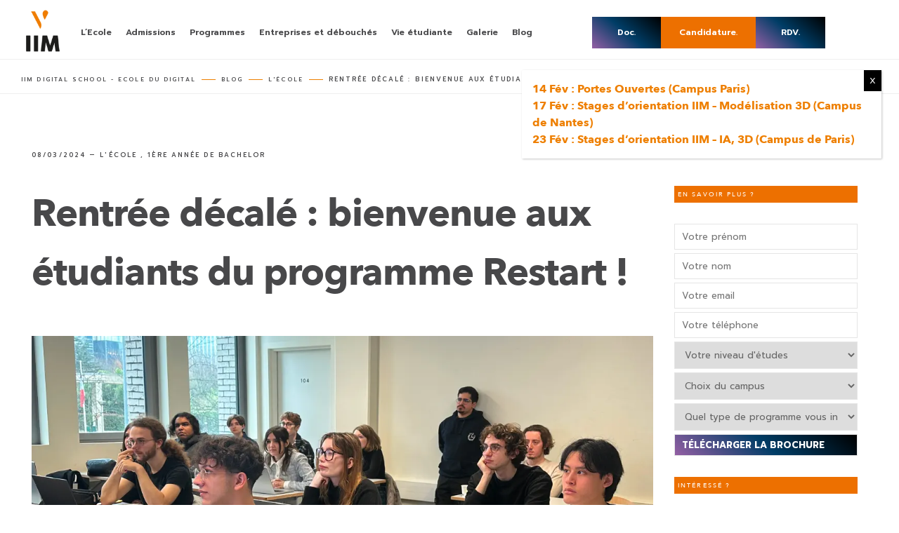

--- FILE ---
content_type: text/html; charset=UTF-8
request_url: https://www.iim.fr/rentree-decale-bienvenue-aux-etudiants-du-programme-restart/
body_size: 44779
content:
<!doctype html>
<html lang="fr-FR">
<!--[if lt IE 7]> <html class="no-js ie6 oldie" lang="fr-FR"> <![endif]-->
<!--[if IE 7]>    <html class="no-js ie7 oldie" lang="fr-FR"> <![endif]-->
<!--[if IE 8]>    <html class="no-js ie8 oldie" lang="fr-FR"> <![endif]-->
<!--[if IE 9]>    <html class="no-js ie9" lang="fr-FR" itemscope itemtype="http://schema.org/Product"> <![endif]-->
<!--[if gt IE 9]><!--><html class="no-js" lang="fr-FR" itemscope itemtype="http://schema.org/Product" xmlns:og="http://ogp.me/ns#" xmlns:fb="https://www.facebook.com/2008/fbml"><!--<![endif]-->

<!--

#### #### ##     ##    ########     ###    ########  ####  ######  
 ##   ##  ###   ###    ##     ##   ## ##   ##     ##  ##  ##    ## 
 ##   ##  #### ####    ##     ##  ##   ##  ##     ##  ##  ##       
 ##   ##  ## ### ##    ########  ##     ## ########   ##   ######  
 ##   ##  ##     ##    ##        ######### ##   ##    ##        ## 
 ##   ##  ##     ##    ##        ##     ## ##    ##   ##  ##    ## 
#### #### ##     ##    ##        ##     ## ##     ## ####  ######  
                                                             

-->
	<head>
		
				<meta charset="UTF-8">
		<meta http-equiv="X-UA-Compatible" content="IE=edge,chrome=1">
		
		
		
		<meta name="viewport" content="width=device-width, initial-scale=1.0, maximum-scale=1.0, user-scalable=0" />
		
		<link rel="stylesheet" type="text/css" href="https://www.iim.fr/ecole-web/wp-content/themes/iim/boostrap/bootstrap-4.0.0.min.css">
		<!-- <link rel="stylesheet" type="text/css" href="https://www.iim.fr/ecole-web/wp-content/themes/iim/css/magicsuggest-min.css"> -->
        
<link rel="apple-touch-icon" sizes="180x180" href="/ecole-web/fav/apple-touch-icon.png">
<link rel="icon" type="image/png" sizes="32x32" href="/ecole-web/fav/favicon-32x32.png">
<link rel="icon" type="image/png" sizes="16x16" href="/ecole-web/fav/favicon-16x16.png">
<link rel="manifest" href="/ecole-web/fav/site.webmanifest">
<link rel="mask-icon" href="/ecole-web/fav/safari-pinned-tab.svg" color="#5bbad5">
<link rel="shortcut icon" href="/ecole-web/fav/favicon.ico">
<meta name="msapplication-TileColor" content="#da532c">
<meta name="msapplication-config" content="/ecole-web/fav/browserconfig.xml">
<meta name="theme-color" content="#ffffff">

		<meta name='robots' content='index, follow, max-image-preview:large, max-snippet:-1, max-video-preview:-1' />
<link rel="alternate" hreflang="fr-fr" href="https://www.iim.fr/rentree-decale-bienvenue-aux-etudiants-du-programme-restart/" />
<link rel="alternate" hreflang="x-default" href="https://www.iim.fr/rentree-decale-bienvenue-aux-etudiants-du-programme-restart/" />
<meta name="dlm-version" content="5.1.7">
            <script data-no-defer="1" data-ezscrex="false" data-cfasync="false" data-pagespeed-no-defer data-cookieconsent="ignore">
                var ctPublicFunctions = {"_ajax_nonce":"a7a84515c9","_rest_nonce":"56121daf17","_ajax_url":"\/ecole-web\/wp-admin\/admin-ajax.php","_rest_url":"https:\/\/www.iim.fr\/wp-json\/","data__cookies_type":"native","data__ajax_type":"rest","data__bot_detector_enabled":0,"data__frontend_data_log_enabled":1,"cookiePrefix":"","wprocket_detected":false,"host_url":"www.iim.fr","text__ee_click_to_select":"Click to select the whole data","text__ee_original_email":"The complete one is","text__ee_got_it":"Got it","text__ee_blocked":"Blocked","text__ee_cannot_connect":"Cannot connect","text__ee_cannot_decode":"Can not decode email. Unknown reason","text__ee_email_decoder":"CleanTalk email decoder","text__ee_wait_for_decoding":"The magic is on the way!","text__ee_decoding_process":"Please wait a few seconds while we decode the contact data."}
            </script>
        
            <script data-no-defer="1" data-ezscrex="false" data-cfasync="false" data-pagespeed-no-defer data-cookieconsent="ignore">
                var ctPublic = {"_ajax_nonce":"a7a84515c9","settings__forms__check_internal":"0","settings__forms__check_external":"0","settings__forms__force_protection":0,"settings__forms__search_test":"1","settings__forms__wc_add_to_cart":"0","settings__data__bot_detector_enabled":0,"settings__sfw__anti_crawler":0,"blog_home":"https:\/\/www.iim.fr\/","pixel__setting":"0","pixel__enabled":false,"pixel__url":null,"data__email_check_before_post":"1","data__email_check_exist_post":0,"data__cookies_type":"native","data__key_is_ok":true,"data__visible_fields_required":true,"wl_brandname":"Anti-Spam by CleanTalk","wl_brandname_short":"CleanTalk","ct_checkjs_key":"d2946d46957976a10e76cadea14d7b94231b17807cd1c86e27c1c0728eb6466f","emailEncoderPassKey":"e2b433e485b83a34a0b4c2679fa45a0d","bot_detector_forms_excluded":"W10=","advancedCacheExists":true,"varnishCacheExists":false,"wc_ajax_add_to_cart":false}
            </script>
        
<!-- Google Tag Manager for WordPress by gtm4wp.com -->
<script data-cfasync="false" data-pagespeed-no-defer>
	var gtm4wp_datalayer_name = "dataLayer";
	var dataLayer = dataLayer || [];
</script>
<!-- End Google Tag Manager for WordPress by gtm4wp.com -->
	<!-- This site is optimized with the Yoast SEO plugin v26.8 - https://yoast.com/product/yoast-seo-wordpress/ -->
	<title>Rentrée décalé : bienvenue aux étudiants du programme Restart ! - IIM Digital School - Ecole du Digital</title>
	<meta name="description" content="ReStart-PostBac de l’IIM permet à des élèves ayant effectué un premier semestre en études supérieures de se ré-orienter dès février" />
	<link rel="canonical" href="https://www.iim.fr/rentree-decale-bienvenue-aux-etudiants-du-programme-restart/" />
	<meta property="og:locale" content="fr_FR" />
	<meta property="og:type" content="article" />
	<meta property="og:title" content="Rentrée décalé : bienvenue aux étudiants du programme Restart ! - IIM Digital School - Ecole du Digital" />
	<meta property="og:description" content="ReStart-PostBac de l’IIM permet à des élèves ayant effectué un premier semestre en études supérieures de se ré-orienter dès février" />
	<meta property="og:url" content="https://www.iim.fr/rentree-decale-bienvenue-aux-etudiants-du-programme-restart/" />
	<meta property="og:site_name" content="IIM Digital School - Ecole du Digital" />
	<meta property="article:publisher" content="https://www.facebook.com/Institut.Internet.Multimedia/" />
	<meta property="article:published_time" content="2024-03-08T15:24:10+00:00" />
	<meta property="og:image" content="https://www.iim.fr/ecole-web/wp-content/uploads/2024/02/Restart-1-1.jpg" />
	<meta property="og:image:width" content="1200" />
	<meta property="og:image:height" content="700" />
	<meta property="og:image:type" content="image/jpeg" />
	<meta name="author" content="Milie Cronier" />
	<meta name="twitter:card" content="summary_large_image" />
	<meta name="twitter:creator" content="@iimparis" />
	<meta name="twitter:site" content="@iimparis" />
	<meta name="twitter:label1" content="Écrit par" />
	<meta name="twitter:data1" content="Milie Cronier" />
	<meta name="twitter:label2" content="Durée de lecture estimée" />
	<meta name="twitter:data2" content="3 minutes" />
	<script type="application/ld+json" class="yoast-schema-graph">{"@context":"https://schema.org","@graph":[{"@type":"Article","@id":"https://www.iim.fr/rentree-decale-bienvenue-aux-etudiants-du-programme-restart/#article","isPartOf":{"@id":"https://www.iim.fr/rentree-decale-bienvenue-aux-etudiants-du-programme-restart/"},"author":{"name":"Milie Cronier","@id":"https://www.iim.fr/#/schema/person/201e0a4566fdbc318ca661e41953496c"},"headline":"Rentrée décalé : bienvenue aux étudiants du programme Restart !","datePublished":"2024-03-08T15:24:10+00:00","mainEntityOfPage":{"@id":"https://www.iim.fr/rentree-decale-bienvenue-aux-etudiants-du-programme-restart/"},"wordCount":515,"commentCount":0,"publisher":{"@id":"https://www.iim.fr/#organization"},"image":{"@id":"https://www.iim.fr/rentree-decale-bienvenue-aux-etudiants-du-programme-restart/#primaryimage"},"thumbnailUrl":"https://www.iim.fr/ecole-web/wp-content/uploads/2024/02/Restart-1-1.jpg","keywords":["1ère année de Bachelor"],"articleSection":["L'école"],"inLanguage":"fr-FR","potentialAction":[{"@type":"CommentAction","name":"Comment","target":["https://www.iim.fr/rentree-decale-bienvenue-aux-etudiants-du-programme-restart/#respond"]}]},{"@type":"WebPage","@id":"https://www.iim.fr/rentree-decale-bienvenue-aux-etudiants-du-programme-restart/","url":"https://www.iim.fr/rentree-decale-bienvenue-aux-etudiants-du-programme-restart/","name":"Rentrée décalé : bienvenue aux étudiants du programme Restart ! - IIM Digital School - Ecole du Digital","isPartOf":{"@id":"https://www.iim.fr/#website"},"primaryImageOfPage":{"@id":"https://www.iim.fr/rentree-decale-bienvenue-aux-etudiants-du-programme-restart/#primaryimage"},"image":{"@id":"https://www.iim.fr/rentree-decale-bienvenue-aux-etudiants-du-programme-restart/#primaryimage"},"thumbnailUrl":"https://www.iim.fr/ecole-web/wp-content/uploads/2024/02/Restart-1-1.jpg","datePublished":"2024-03-08T15:24:10+00:00","description":"ReStart-PostBac de l’IIM permet à des élèves ayant effectué un premier semestre en études supérieures de se ré-orienter dès février","breadcrumb":{"@id":"https://www.iim.fr/rentree-decale-bienvenue-aux-etudiants-du-programme-restart/#breadcrumb"},"inLanguage":"fr-FR","potentialAction":[{"@type":"ReadAction","target":["https://www.iim.fr/rentree-decale-bienvenue-aux-etudiants-du-programme-restart/"]}]},{"@type":"ImageObject","inLanguage":"fr-FR","@id":"https://www.iim.fr/rentree-decale-bienvenue-aux-etudiants-du-programme-restart/#primaryimage","url":"https://www.iim.fr/ecole-web/wp-content/uploads/2024/02/Restart-1-1.jpg","contentUrl":"https://www.iim.fr/ecole-web/wp-content/uploads/2024/02/Restart-1-1.jpg","width":1200,"height":700},{"@type":"BreadcrumbList","@id":"https://www.iim.fr/rentree-decale-bienvenue-aux-etudiants-du-programme-restart/#breadcrumb","itemListElement":[{"@type":"ListItem","position":1,"name":"Accueil","item":"https://www.iim.fr/"},{"@type":"ListItem","position":2,"name":"Blog","item":"https://www.iim.fr/blog/"},{"@type":"ListItem","position":3,"name":"Rentrée décalé : bienvenue aux étudiants du programme Restart !"}]},{"@type":"WebSite","@id":"https://www.iim.fr/#website","url":"https://www.iim.fr/","name":"IIM Digital School - Ecole du Digital - Paris Nantes Montpellier","description":"Jeu Vidéo, Animation 3D, Communication digitale, Création &amp; Design, Développement Web","publisher":{"@id":"https://www.iim.fr/#organization"},"potentialAction":[{"@type":"SearchAction","target":{"@type":"EntryPoint","urlTemplate":"https://www.iim.fr/?s={search_term_string}"},"query-input":{"@type":"PropertyValueSpecification","valueRequired":true,"valueName":"search_term_string"}}],"inLanguage":"fr-FR"},{"@type":"Organization","@id":"https://www.iim.fr/#organization","name":"IIM Digital School","alternateName":"Institut de l'Internet et du Multimédia","url":"https://www.iim.fr/","logo":{"@type":"ImageObject","inLanguage":"fr-FR","@id":"https://www.iim.fr/#/schema/logo/image/","url":"https://www.iim.fr/ecole-web/wp-content/uploads/2025/01/logo_iim.png","contentUrl":"https://www.iim.fr/ecole-web/wp-content/uploads/2025/01/logo_iim.png","width":150,"height":150,"caption":"IIM Digital School"},"image":{"@id":"https://www.iim.fr/#/schema/logo/image/"},"sameAs":["https://www.facebook.com/Institut.Internet.Multimedia/","https://x.com/iimparis","https://www.instagram.com/iim_paris/","https://www.linkedin.com/school/15098374","https://www.youtube.com/user/chaineiim"]},{"@type":"Person","@id":"https://www.iim.fr/#/schema/person/201e0a4566fdbc318ca661e41953496c","name":"Milie Cronier","image":{"@type":"ImageObject","inLanguage":"fr-FR","@id":"https://www.iim.fr/#/schema/person/image/","url":"https://secure.gravatar.com/avatar/07f759258b9bfaee9e7434dbda707d4f6d17d842f6d27ccc089dcc00559938fc?s=96&d=mm&r=g","contentUrl":"https://secure.gravatar.com/avatar/07f759258b9bfaee9e7434dbda707d4f6d17d842f6d27ccc089dcc00559938fc?s=96&d=mm&r=g","caption":"Milie Cronier"},"sameAs":["https://www.iim.fr"]}]}</script>
	<!-- / Yoast SEO plugin. -->


<link rel="alternate" type="application/rss+xml" title="IIM Digital School - Ecole du Digital &raquo; Flux" href="https://www.iim.fr/feed/" />
<link rel="alternate" type="application/rss+xml" title="IIM Digital School - Ecole du Digital &raquo; Flux des commentaires" href="https://www.iim.fr/comments/feed/" />
<link rel="alternate" type="application/rss+xml" title="IIM Digital School - Ecole du Digital &raquo; Rentrée décalé : bienvenue aux étudiants du programme Restart ! Flux des commentaires" href="https://www.iim.fr/rentree-decale-bienvenue-aux-etudiants-du-programme-restart/feed/" />
<link rel="alternate" title="oEmbed (JSON)" type="application/json+oembed" href="https://www.iim.fr/wp-json/oembed/1.0/embed?url=https%3A%2F%2Fwww.iim.fr%2Frentree-decale-bienvenue-aux-etudiants-du-programme-restart%2F" />
<link rel="alternate" title="oEmbed (XML)" type="text/xml+oembed" href="https://www.iim.fr/wp-json/oembed/1.0/embed?url=https%3A%2F%2Fwww.iim.fr%2Frentree-decale-bienvenue-aux-etudiants-du-programme-restart%2F&#038;format=xml" />
<style id='wp-img-auto-sizes-contain-inline-css' type='text/css'>
img:is([sizes=auto i],[sizes^="auto," i]){contain-intrinsic-size:3000px 1500px}
/*# sourceURL=wp-img-auto-sizes-contain-inline-css */
</style>
<link rel='stylesheet' id='sbi_styles-css' href='https://www.iim.fr/ecole-web/wp-content/plugins/instagram-feed/css/sbi-styles.min.css?ver=6.10.0' type='text/css' media='all' />
<style id='wp-emoji-styles-inline-css' type='text/css'>

	img.wp-smiley, img.emoji {
		display: inline !important;
		border: none !important;
		box-shadow: none !important;
		height: 1em !important;
		width: 1em !important;
		margin: 0 0.07em !important;
		vertical-align: -0.1em !important;
		background: none !important;
		padding: 0 !important;
	}
/*# sourceURL=wp-emoji-styles-inline-css */
</style>
<link rel='stylesheet' id='wp-block-library-css' href='https://www.iim.fr/ecole-web/wp-includes/css/dist/block-library/style.min.css?ver=c3a64f61fb81f12aa3af054d54eeb773' type='text/css' media='all' />
<style id='wp-block-library-inline-css' type='text/css'>
/*wp_block_styles_on_demand_placeholder:697cc1151bf69*/
/*# sourceURL=wp-block-library-inline-css */
</style>
<style id='classic-theme-styles-inline-css' type='text/css'>
/*! This file is auto-generated */
.wp-block-button__link{color:#fff;background-color:#32373c;border-radius:9999px;box-shadow:none;text-decoration:none;padding:calc(.667em + 2px) calc(1.333em + 2px);font-size:1.125em}.wp-block-file__button{background:#32373c;color:#fff;text-decoration:none}
/*# sourceURL=/wp-includes/css/classic-themes.min.css */
</style>
<link rel='stylesheet' id='wp-components-css' href='https://www.iim.fr/ecole-web/wp-includes/css/dist/components/style.min.css?ver=c3a64f61fb81f12aa3af054d54eeb773' type='text/css' media='all' />
<link rel='stylesheet' id='wp-preferences-css' href='https://www.iim.fr/ecole-web/wp-includes/css/dist/preferences/style.min.css?ver=c3a64f61fb81f12aa3af054d54eeb773' type='text/css' media='all' />
<link rel='stylesheet' id='wp-block-editor-css' href='https://www.iim.fr/ecole-web/wp-includes/css/dist/block-editor/style.min.css?ver=c3a64f61fb81f12aa3af054d54eeb773' type='text/css' media='all' />
<link rel='stylesheet' id='popup-maker-block-library-style-css' href='https://www.iim.fr/ecole-web/wp-content/plugins/popup-maker/dist/packages/block-library-style.css?ver=dbea705cfafe089d65f1' type='text/css' media='all' />
<link rel='stylesheet' id='cleantalk-public-css-css' href='https://www.iim.fr/ecole-web/wp-content/plugins/cleantalk-spam-protect/css/cleantalk-public.min.css?ver=6.71.1_1769609086' type='text/css' media='all' />
<link rel='stylesheet' id='cleantalk-email-decoder-css-css' href='https://www.iim.fr/ecole-web/wp-content/plugins/cleantalk-spam-protect/css/cleantalk-email-decoder.min.css?ver=6.71.1_1769609086' type='text/css' media='all' />
<link rel='stylesheet' id='contact-form-7-css' href='https://www.iim.fr/ecole-web/wp-content/plugins/contact-form-7/includes/css/styles.css?ver=6.1.4' type='text/css' media='all' />
<link rel='stylesheet' id='dps-columns-css' href='https://www.iim.fr/ecole-web/wp-content/plugins/dps-columns-extension-master/dps-columns.css?ver=c3a64f61fb81f12aa3af054d54eeb773' type='text/css' media='all' />
<link rel='stylesheet' id='quiz-maker-css' href='https://www.iim.fr/ecole-web/wp-content/plugins/quiz-maker/public/css/quiz-maker-public.css?ver=8.8.1' type='text/css' media='all' />
<link rel='stylesheet' id='sr7css-css' href='//www.iim.fr/ecole-web/wp-content/plugins/revslider/public/css/sr7.css?ver=6.7.40' type='text/css' media='all' />
<link rel='stylesheet' id='wpml-legacy-horizontal-list-0-css' href='https://www.iim.fr/ecole-web/wp-content/plugins/sitepress-multilingual-cms/templates/language-switchers/legacy-list-horizontal/style.min.css?ver=1' type='text/css' media='all' />
<style id='wpml-legacy-horizontal-list-0-inline-css' type='text/css'>
.wpml-ls-statics-shortcode_actions{background-color:#ffffff;}.wpml-ls-statics-shortcode_actions, .wpml-ls-statics-shortcode_actions .wpml-ls-sub-menu, .wpml-ls-statics-shortcode_actions a {border-color:#cdcdcd;}.wpml-ls-statics-shortcode_actions a, .wpml-ls-statics-shortcode_actions .wpml-ls-sub-menu a, .wpml-ls-statics-shortcode_actions .wpml-ls-sub-menu a:link, .wpml-ls-statics-shortcode_actions li:not(.wpml-ls-current-language) .wpml-ls-link, .wpml-ls-statics-shortcode_actions li:not(.wpml-ls-current-language) .wpml-ls-link:link {color:#444444;background-color:#ffffff;}.wpml-ls-statics-shortcode_actions .wpml-ls-sub-menu a:hover,.wpml-ls-statics-shortcode_actions .wpml-ls-sub-menu a:focus, .wpml-ls-statics-shortcode_actions .wpml-ls-sub-menu a:link:hover, .wpml-ls-statics-shortcode_actions .wpml-ls-sub-menu a:link:focus {color:#000000;background-color:#eeeeee;}.wpml-ls-statics-shortcode_actions .wpml-ls-current-language > a {color:#444444;background-color:#ffffff;}.wpml-ls-statics-shortcode_actions .wpml-ls-current-language:hover>a, .wpml-ls-statics-shortcode_actions .wpml-ls-current-language>a:focus {color:#000000;background-color:#eeeeee;}
/*# sourceURL=wpml-legacy-horizontal-list-0-inline-css */
</style>
<link rel='stylesheet' id='style-css' href='https://www.iim.fr/ecole-web/wp-content/themes/iim/style.css?ver=19.1' type='text/css' media='all' />
<link rel='stylesheet' id='style_add-css' href='https://www.iim.fr/ecole-web/wp-content/themes/iim/style_add.css?ver=20.1' type='text/css' media='all' />
<link rel='stylesheet' id='cookie-law-info-css' href='https://www.iim.fr/ecole-web/wp-content/plugins/webtoffee-gdpr-cookie-consent/public/css/cookie-law-info-public.css?ver=2.6.6' type='text/css' media='all' />
<link rel='stylesheet' id='cookie-law-info-gdpr-css' href='https://www.iim.fr/ecole-web/wp-content/plugins/webtoffee-gdpr-cookie-consent/public/css/cookie-law-info-gdpr.css?ver=2.6.6' type='text/css' media='all' />
<style id='cookie-law-info-gdpr-inline-css' type='text/css'>
.cli-modal-content, .cli-tab-content { background-color: #ffffff; }.cli-privacy-content-text, .cli-modal .cli-modal-dialog, .cli-tab-container p, a.cli-privacy-readmore { color: #000000; }.cli-tab-header { background-color: #f2f2f2; }.cli-tab-header, .cli-tab-header a.cli-nav-link,span.cli-necessary-caption,.cli-switch .cli-slider:after { color: #000000; }.cli-switch .cli-slider:before { background-color: #ffffff; }.cli-switch input:checked + .cli-slider:before { background-color: #ffffff; }.cli-switch .cli-slider { background-color: #e3e1e8; }.cli-switch input:checked + .cli-slider { background-color: #28a745; }.cli-modal-close svg { fill: #000000; }.cli-tab-footer .wt-cli-privacy-accept-all-btn { background-color: #00acad; color: #ffffff}.cli-tab-footer .wt-cli-privacy-accept-btn { background-color: #00acad; color: #ffffff}.cli-tab-header a:before{ border-right: 1px solid #000000; border-bottom: 1px solid #000000; }
/*# sourceURL=cookie-law-info-gdpr-inline-css */
</style>
<link rel='stylesheet' id='tablepress-default-css' href='https://www.iim.fr/ecole-web/wp-content/plugins/tablepress/css/build/default.css?ver=3.2.6' type='text/css' media='all' />
<link rel='stylesheet' id='popup-maker-site-css' href='//www.iim.fr/ecole-web/wp-content/uploads/pum/pum-site-styles.css?generated=1764941301&#038;ver=1.21.5' type='text/css' media='all' />
<link rel='stylesheet' id='cf7cf-style-css' href='https://www.iim.fr/ecole-web/wp-content/plugins/cf7-conditional-fields/style.css?ver=2.6.7' type='text/css' media='all' />
<link rel='stylesheet' id='ubermenu-css' href='https://www.iim.fr/ecole-web/wp-content/plugins/ubermenu/pro/assets/css/ubermenu.min.css?ver=3.8.5' type='text/css' media='all' />
<link rel='stylesheet' id='ubermenu-font-awesome-all-css' href='https://www.iim.fr/ecole-web/wp-content/plugins/ubermenu/assets/fontawesome/css/all.min.css?ver=c3a64f61fb81f12aa3af054d54eeb773' type='text/css' media='all' />
<link rel='stylesheet' id='__EPYT__style-css' href='https://www.iim.fr/ecole-web/wp-content/plugins/youtube-embed-plus/styles/ytprefs.min.css?ver=14.2.4' type='text/css' media='all' />
<style id='__EPYT__style-inline-css' type='text/css'>

                .epyt-gallery-thumb {
                        width: 25%;
                }
                
/*# sourceURL=__EPYT__style-inline-css */
</style>
<script type="text/javascript" src="https://www.iim.fr/ecole-web/wp-content/plugins/cleantalk-spam-protect/js/apbct-public-bundle_gathering.min.js?ver=6.71.1_1769609086" id="apbct-public-bundle_gathering.min-js-js"></script>
<script type="text/javascript" src="//www.iim.fr/ecole-web/wp-content/plugins/revslider/public/js/libs/tptools.js?ver=6.7.40" id="tp-tools-js" async="async" data-wp-strategy="async"></script>
<script type="text/javascript" src="//www.iim.fr/ecole-web/wp-content/plugins/revslider/public/js/sr7.js?ver=6.7.40" id="sr7-js" async="async" data-wp-strategy="async"></script>
<script type="text/javascript" id="wpgmza_data-js-extra">
/* <![CDATA[ */
var wpgmza_google_api_status = {"message":"Enqueued","code":"ENQUEUED"};
//# sourceURL=wpgmza_data-js-extra
/* ]]> */
</script>
<script type="text/javascript" src="https://www.iim.fr/ecole-web/wp-content/plugins/wp-google-maps/wpgmza_data.js?ver=c3a64f61fb81f12aa3af054d54eeb773" id="wpgmza_data-js"></script>
<script type="text/javascript" src="https://www.iim.fr/ecole-web/wp-includes/js/jquery/jquery.min.js?ver=3.7.1" id="jquery-core-js"></script>
<script type="text/javascript" src="https://www.iim.fr/ecole-web/wp-includes/js/jquery/jquery-migrate.min.js?ver=3.4.1" id="jquery-migrate-js"></script>
<script type="text/javascript" id="cookie-law-info-js-extra">
/* <![CDATA[ */
var Cli_Data = {"nn_cookie_ids":["PHPSESSID","__utmzz","__utmzzses","_ga","_gid","_fbp","fr","VISITOR_INFO1_LIVE","YSC","urlgen","ig_did","csrftoken","mid","GPS","mautic_device_id","mtc_id","mtc_sid","mautic_session_id","mautic_referer_id","IDE","NID","_gat","vuid","bcookie","lang","apbct_timestamp","apbct_site_landing_ts","apbct_page_hits","apbct_urls","apbct_site_referer","apbct_visible_fields","__utmzz","__utmzzses","_ga","_gid","_dc_gtm_UA-7498610-1","_fbp","apbct_prev_referer","_calendly_session","JSESSIONID"],"non_necessary_cookies":{"necessary":["PHPSESSID","csrftoken","apbct_timestamp","apbct_site_landing_ts","apbct_page_hits","apbct_urls","apbct_site_referer","apbct_visible_fields","apbct_prev_referer"],"functional":["YSC","urlgen","ig_did","mid","mautic_device_id","vuid","bcookie"],"preferences":["lang","_calendly_session"],"analytics":["__utmzzses","_ga","_gid","GPS","mtc_id","mtc_sid","mautic_session_id","mautic_referer_id","_gat","__utmzz","__utmzzses","_gid","_dc_gtm_UA-7498610-1"],"advertisement":["_fbp","fr","VISITOR_INFO1_LIVE","IDE","NID","_fbp"],"non-necessary":["__utmzz","_ga","JSESSIONID"]},"cookielist":{"necessary":{"id":397,"status":true,"priority":0,"title":"Essentiels","strict":true,"default_state":false,"ccpa_optout":false,"loadonstart":false},"functional":{"id":398,"status":true,"priority":5,"title":"Fonctionnels","strict":false,"default_state":true,"ccpa_optout":false,"loadonstart":false},"preferences":{"id":399,"status":true,"priority":4,"title":"Preferences","strict":false,"default_state":false,"ccpa_optout":false,"loadonstart":false},"analytics":{"id":400,"status":true,"priority":3,"title":"Analytics","strict":false,"default_state":true,"ccpa_optout":false,"loadonstart":true},"advertisement":{"id":401,"status":true,"priority":2,"title":"Marketing","strict":false,"default_state":true,"ccpa_optout":false,"loadonstart":false},"others":{"id":402,"status":true,"priority":1,"title":"Others","strict":false,"default_state":false,"ccpa_optout":false,"loadonstart":false},"non-necessary":{"id":403,"status":true,"priority":0,"title":"non-necessary","strict":false,"default_state":false,"ccpa_optout":false,"loadonstart":false}},"ajax_url":"https://www.iim.fr/ecole-web/wp-admin/admin-ajax.php","current_lang":"fr","security":"18a8b511df","eu_countries":["GB"],"geoIP":"enabled","use_custom_geolocation_api":"","custom_geolocation_api":"https://geoip.cookieyes.com/geoip/checker/result.php","consentVersion":"1","strictlyEnabled":["necessary","obligatoire"],"cookieDomain":"","privacy_length":"250","ccpaEnabled":"","ccpaRegionBased":"","ccpaBarEnabled":"","ccpaType":"gdpr","triggerDomRefresh":"","secure_cookies":""};
var log_object = {"ajax_url":"https://www.iim.fr/ecole-web/wp-admin/admin-ajax.php"};
//# sourceURL=cookie-law-info-js-extra
/* ]]> */
</script>
<script type="text/javascript" src="https://www.iim.fr/ecole-web/wp-content/plugins/webtoffee-gdpr-cookie-consent/public/js/cookie-law-info-public.js?ver=2.6.6" id="cookie-law-info-js"></script>
<script type="text/javascript" id="__ytprefs__-js-extra">
/* <![CDATA[ */
var _EPYT_ = {"ajaxurl":"https://www.iim.fr/ecole-web/wp-admin/admin-ajax.php","security":"b8bdec2d46","gallery_scrolloffset":"20","eppathtoscripts":"https://www.iim.fr/ecole-web/wp-content/plugins/youtube-embed-plus/scripts/","eppath":"https://www.iim.fr/ecole-web/wp-content/plugins/youtube-embed-plus/","epresponsiveselector":"[\"iframe.__youtube_prefs__\"]","epdovol":"1","version":"14.2.4","evselector":"iframe.__youtube_prefs__[src], iframe[src*=\"youtube.com/embed/\"], iframe[src*=\"youtube-nocookie.com/embed/\"]","ajax_compat":"","maxres_facade":"eager","ytapi_load":"light","pause_others":"","stopMobileBuffer":"1","facade_mode":"","not_live_on_channel":""};
//# sourceURL=__ytprefs__-js-extra
/* ]]> */
</script>
<script type="text/javascript" src="https://www.iim.fr/ecole-web/wp-content/plugins/youtube-embed-plus/scripts/ytprefs.min.js?ver=14.2.4" id="__ytprefs__-js"></script>
<link rel="https://api.w.org/" href="https://www.iim.fr/wp-json/" /><link rel="alternate" title="JSON" type="application/json" href="https://www.iim.fr/wp-json/wp/v2/posts/29211" /><link rel="EditURI" type="application/rsd+xml" title="RSD" href="https://www.iim.fr/ecole-web/xmlrpc.php?rsd" />

<link rel='shortlink' href='https://www.iim.fr/?p=29211' />
<meta name="generator" content="WPML ver:4.8.6 stt:1,4;" />
<style type="text/css">
.feedzy-rss-link-icon:after {
	content: url("https://www.iim.fr/ecole-web/wp-content/plugins/feedzy-rss-feeds/img/external-link.png");
	margin-left: 3px;
}
</style>
		<style id="ubermenu-custom-generated-css">
/** Font Awesome 4 Compatibility **/
.fa{font-style:normal;font-variant:normal;font-weight:normal;font-family:FontAwesome;}

/** UberMenu Custom Menu Styles (Customizer) **/
/* main */
 .ubermenu-main { background-color:#ffffff; background:-webkit-gradient(linear,left top,left bottom,from(#ffffff),to(#ffffff)); background:-webkit-linear-gradient(top,#ffffff,#ffffff); background:-moz-linear-gradient(top,#ffffff,#ffffff); background:-ms-linear-gradient(top,#ffffff,#ffffff); background:-o-linear-gradient(top,#ffffff,#ffffff); background:linear-gradient(top,#ffffff,#ffffff); }
 .ubermenu-main.ubermenu-transition-fade .ubermenu-item .ubermenu-submenu-drop { margin-top:0; }
 .ubermenu-main .ubermenu-item-level-0 > .ubermenu-target { text-transform:none; padding-left:10px; padding-right:10px; }
 .ubermenu-main .ubermenu-nav .ubermenu-item.ubermenu-item-level-0 > .ubermenu-target { font-weight:600; }
 .ubermenu-main .ubermenu-item-level-0.ubermenu-current-menu-item > .ubermenu-target, .ubermenu-main .ubermenu-item-level-0.ubermenu-current-menu-parent > .ubermenu-target, .ubermenu-main .ubermenu-item-level-0.ubermenu-current-menu-ancestor > .ubermenu-target { color:#ed7000; }
 .ubermenu.ubermenu-main .ubermenu-item-level-0 { margin:0px; }
 .ubermenu-main .ubermenu-item-level-0 > .ubermenu-target, .ubermenu-main .ubermenu-item-level-0 > .ubermenu-custom-content.ubermenu-custom-content-padded { padding-top:30px; padding-bottom:30px; }
 .ubermenu-main.ubermenu-sub-indicators .ubermenu-item-level-0.ubermenu-has-submenu-drop > .ubermenu-target:not(.ubermenu-noindicator) { padding-right:25px; }
 .ubermenu-main.ubermenu-sub-indicators .ubermenu-item-level-0.ubermenu-has-submenu-drop > .ubermenu-target.ubermenu-noindicator { padding-right:10px; }
 .ubermenu-main .ubermenu-submenu.ubermenu-submenu-drop { background-color:#ffffff; border:1px solid #efefef; color:#ffffff; }
 .ubermenu-main .ubermenu-item-level-0 > .ubermenu-submenu-drop { box-shadow:none; }
 .ubermenu-main .ubermenu-item-normal > .ubermenu-target,.ubermenu-main .ubermenu-submenu .ubermenu-target,.ubermenu-main .ubermenu-submenu .ubermenu-nonlink,.ubermenu-main .ubermenu-submenu .ubermenu-widget,.ubermenu-main .ubermenu-submenu .ubermenu-custom-content-padded,.ubermenu-main .ubermenu-submenu .ubermenu-retractor,.ubermenu-main .ubermenu-submenu .ubermenu-colgroup .ubermenu-column,.ubermenu-main .ubermenu-submenu.ubermenu-submenu-type-stack > .ubermenu-item-normal > .ubermenu-target,.ubermenu-main .ubermenu-submenu.ubermenu-submenu-padded { padding:15px 10px; }
 .ubermenu-main .ubermenu-grid-row { padding-right:15px 10px; }
 .ubermenu-main .ubermenu-grid-row .ubermenu-target { padding-right:0; }
 .ubermenu-main .ubermenu-submenu .ubermenu-item-header > .ubermenu-target { color:#000000; }
 .ubermenu-main .ubermenu-submenu .ubermenu-item-header.ubermenu-has-submenu-stack > .ubermenu-target { border:none; }
 .ubermenu-main .ubermenu-submenu-type-stack { padding-top:0; }
 .ubermenu-main .ubermenu-item-normal > .ubermenu-target { color:#000000; font-weight:100; text-transform:uppercase; }
 .ubermenu.ubermenu-main .ubermenu-item-normal > .ubermenu-target:hover, .ubermenu.ubermenu-main .ubermenu-item-normal.ubermenu-active > .ubermenu-target { background-color:#efefef; }
 .ubermenu.ubermenu-main .ubermenu-tab > .ubermenu-target { color:#48484a; }
 .ubermenu.ubermenu-main .ubermenu-submenu .ubermenu-tab.ubermenu-active > .ubermenu-target { color:#ed7000; }
 .ubermenu.ubermenu-main .ubermenu-tab.ubermenu-active > .ubermenu-target { background-color:#efefef; }
 .ubermenu.ubermenu-main .ubermenu-tab-content-panel { background-color:#ffffff; }
 .ubermenu.ubermenu-main .ubermenu-tabs-group { border-color:#efefef; }
 .ubermenu-main .ubermenu-target > .ubermenu-target-description, .ubermenu-main .ubermenu-submenu .ubermenu-target > .ubermenu-target-description { color:#848484; }
 .ubermenu-main .ubermenu-target > .ubermenu-target-description { text-transform:lowercase; }
 .ubermenu-responsive-toggle.ubermenu-responsive-toggle-main { background:#ffffff; }


/* Status: Loaded from Transient */

</style>
<!-- Google Tag Manager for WordPress by gtm4wp.com -->
<!-- GTM Container placement set to off -->
<script data-cfasync="false" data-pagespeed-no-defer type="text/javascript">
	var dataLayer_content = {"pagePostType":"post","pagePostType2":"single-post","pageCategory":["l-ecole"],"pageAttributes":["annee-prepa"],"pagePostAuthor":"Milie Cronier"};
	dataLayer.push( dataLayer_content );
</script>
<script data-cfasync="false" data-pagespeed-no-defer type="text/javascript">
	console.warn && console.warn("[GTM4WP] Google Tag Manager container code placement set to OFF !!!");
	console.warn && console.warn("[GTM4WP] Data layer codes are active but GTM container must be loaded using custom coding !!!");
</script>
<!-- End Google Tag Manager for WordPress by gtm4wp.com -->
<!-- Meta Pixel Code -->
<script type="text/plain" data-cli-class="cli-blocker-script" data-cli-label="Facebook Pixel Code"  data-cli-script-type="advertisement" data-cli-block="true" data-cli-block-if-ccpa-optout="false" data-cli-element-position="head">
!function(f,b,e,v,n,t,s){if(f.fbq)return;n=f.fbq=function(){n.callMethod?
n.callMethod.apply(n,arguments):n.queue.push(arguments)};if(!f._fbq)f._fbq=n;
n.push=n;n.loaded=!0;n.version='2.0';n.queue=[];t=b.createElement(e);t.async=!0;
t.src=v;s=b.getElementsByTagName(e)[0];s.parentNode.insertBefore(t,s)}(window,
document,'script','https://connect.facebook.net/en_US/fbevents.js?v=next');
</script>
<!-- End Meta Pixel Code -->

      <script type="text/plain" data-cli-class="cli-blocker-script" data-cli-label="Facebook Pixel Code"  data-cli-script-type="advertisement" data-cli-block="true" data-cli-block-if-ccpa-optout="false" data-cli-element-position="head">
        var url = window.location.origin + '?ob=open-bridge';
        fbq('set', 'openbridge', '128174497851333', url);
      </script>
    <script type="text/plain" data-cli-class="cli-blocker-script" data-cli-label="Facebook Pixel Code"  data-cli-script-type="advertisement" data-cli-block="true" data-cli-block-if-ccpa-optout="false" data-cli-element-position="head">fbq('init', '128174497851333', {}, {
    "agent": "wordpress-6.9-3.0.16"
})</script><script type="text/plain" data-cli-class="cli-blocker-script" data-cli-label="Facebook Pixel Code"  data-cli-script-type="advertisement" data-cli-block="true" data-cli-block-if-ccpa-optout="false" data-cli-element-position="head">
    fbq('track', 'PageView', []);
  </script>
<!-- Meta Pixel Code -->
<noscript>
<img height="1" width="1" style="display:none" alt="fbpx"
src="https://www.facebook.com/tr?id=128174497851333&ev=PageView&noscript=1" />
</noscript>
<!-- End Meta Pixel Code -->
<link rel="preconnect" href="https://fonts.googleapis.com">
<link rel="preconnect" href="https://fonts.gstatic.com/" crossorigin>
<meta name="generator" content="Powered by Slider Revolution 6.7.40 - responsive, Mobile-Friendly Slider Plugin for WordPress with comfortable drag and drop interface." />
<script>
	window._tpt			??= {};
	window.SR7			??= {};
	_tpt.R				??= {};
	_tpt.R.fonts		??= {};
	_tpt.R.fonts.customFonts??= {};
	SR7.devMode			=  false;
	SR7.F 				??= {};
	SR7.G				??= {};
	SR7.LIB				??= {};
	SR7.E				??= {};
	SR7.E.gAddons		??= {};
	SR7.E.php 			??= {};
	SR7.E.nonce			= 'c708be8c8a';
	SR7.E.ajaxurl		= 'https://www.iim.fr/ecole-web/wp-admin/admin-ajax.php';
	SR7.E.resturl		= 'https://www.iim.fr/wp-json/';
	SR7.E.slug_path		= 'revslider/revslider.php';
	SR7.E.slug			= 'revslider';
	SR7.E.plugin_url	= 'https://www.iim.fr/ecole-web/wp-content/plugins/revslider/';
	SR7.E.wp_plugin_url = 'https://www.iim.fr/ecole-web/wp-content/plugins/';
	SR7.E.revision		= '6.7.40';
	SR7.E.fontBaseUrl	= '//fonts.googleapis.com/css2?family=';
	SR7.G.breakPoints 	= [1240,1024,778,480];
	SR7.G.fSUVW 		= false;
	SR7.E.modules 		= ['module','page','slide','layer','draw','animate','srtools','canvas','defaults','carousel','navigation','media','modifiers','migration'];
	SR7.E.libs 			= ['WEBGL'];
	SR7.E.css 			= ['csslp','cssbtns','cssfilters','cssnav','cssmedia'];
	SR7.E.resources		= {};
	SR7.E.ytnc			= false;
	SR7.E.wpml			??= {};
	SR7.E.wpml.lang		= 'fr';
	SR7.JSON			??= {};
/*! Slider Revolution 7.0 - Page Processor */
!function(){"use strict";window.SR7??={},window._tpt??={},SR7.version="Slider Revolution 6.7.16",_tpt.getMobileZoom=()=>_tpt.is_mobile?document.documentElement.clientWidth/window.innerWidth:1,_tpt.getWinDim=function(t){_tpt.screenHeightWithUrlBar??=window.innerHeight;let e=SR7.F?.modal?.visible&&SR7.M[SR7.F.module.getIdByAlias(SR7.F.modal.requested)];_tpt.scrollBar=window.innerWidth!==document.documentElement.clientWidth||e&&window.innerWidth!==e.c.module.clientWidth,_tpt.winW=_tpt.getMobileZoom()*window.innerWidth-(_tpt.scrollBar||"prepare"==t?_tpt.scrollBarW??_tpt.mesureScrollBar():0),_tpt.winH=_tpt.getMobileZoom()*window.innerHeight,_tpt.winWAll=document.documentElement.clientWidth},_tpt.getResponsiveLevel=function(t,e){return SR7.G.fSUVW?_tpt.closestGE(t,window.innerWidth):_tpt.closestGE(t,_tpt.winWAll)},_tpt.mesureScrollBar=function(){let t=document.createElement("div");return t.className="RSscrollbar-measure",t.style.width="100px",t.style.height="100px",t.style.overflow="scroll",t.style.position="absolute",t.style.top="-9999px",document.body.appendChild(t),_tpt.scrollBarW=t.offsetWidth-t.clientWidth,document.body.removeChild(t),_tpt.scrollBarW},_tpt.loadCSS=async function(t,e,s){return s?_tpt.R.fonts.required[e].status=1:(_tpt.R[e]??={},_tpt.R[e].status=1),new Promise(((i,n)=>{if(_tpt.isStylesheetLoaded(t))s?_tpt.R.fonts.required[e].status=2:_tpt.R[e].status=2,i();else{const o=document.createElement("link");o.rel="stylesheet";let l="text",r="css";o["type"]=l+"/"+r,o.href=t,o.onload=()=>{s?_tpt.R.fonts.required[e].status=2:_tpt.R[e].status=2,i()},o.onerror=()=>{s?_tpt.R.fonts.required[e].status=3:_tpt.R[e].status=3,n(new Error(`Failed to load CSS: ${t}`))},document.head.appendChild(o)}}))},_tpt.addContainer=function(t){const{tag:e="div",id:s,class:i,datas:n,textContent:o,iHTML:l}=t,r=document.createElement(e);if(s&&""!==s&&(r.id=s),i&&""!==i&&(r.className=i),n)for(const[t,e]of Object.entries(n))"style"==t?r.style.cssText=e:r.setAttribute(`data-${t}`,e);return o&&(r.textContent=o),l&&(r.innerHTML=l),r},_tpt.collector=function(){return{fragment:new DocumentFragment,add(t){var e=_tpt.addContainer(t);return this.fragment.appendChild(e),e},append(t){t.appendChild(this.fragment)}}},_tpt.isStylesheetLoaded=function(t){let e=t.split("?")[0];return Array.from(document.querySelectorAll('link[rel="stylesheet"], link[rel="preload"]')).some((t=>t.href.split("?")[0]===e))},_tpt.preloader={requests:new Map,preloaderTemplates:new Map,show:function(t,e){if(!e||!t)return;const{type:s,color:i}=e;if(s<0||"off"==s)return;const n=`preloader_${s}`;let o=this.preloaderTemplates.get(n);o||(o=this.build(s,i),this.preloaderTemplates.set(n,o)),this.requests.has(t)||this.requests.set(t,{count:0});const l=this.requests.get(t);clearTimeout(l.timer),l.count++,1===l.count&&(l.timer=setTimeout((()=>{l.preloaderClone=o.cloneNode(!0),l.anim&&l.anim.kill(),void 0!==_tpt.gsap?l.anim=_tpt.gsap.fromTo(l.preloaderClone,1,{opacity:0},{opacity:1}):l.preloaderClone.classList.add("sr7-fade-in"),t.appendChild(l.preloaderClone)}),150))},hide:function(t){if(!this.requests.has(t))return;const e=this.requests.get(t);e.count--,e.count<0&&(e.count=0),e.anim&&e.anim.kill(),0===e.count&&(clearTimeout(e.timer),e.preloaderClone&&(e.preloaderClone.classList.remove("sr7-fade-in"),e.anim=_tpt.gsap.to(e.preloaderClone,.3,{opacity:0,onComplete:function(){e.preloaderClone.remove()}})))},state:function(t){if(!this.requests.has(t))return!1;return this.requests.get(t).count>0},build:(t,e="#ffffff",s="")=>{if(t<0||"off"===t)return null;const i=parseInt(t);if(t="prlt"+i,isNaN(i))return null;if(_tpt.loadCSS(SR7.E.plugin_url+"public/css/preloaders/t"+i+".css","preloader_"+t),isNaN(i)||i<6){const n=`background-color:${e}`,o=1===i||2==i?n:"",l=3===i||4==i?n:"",r=_tpt.collector();["dot1","dot2","bounce1","bounce2","bounce3"].forEach((t=>r.add({tag:"div",class:t,datas:{style:l}})));const d=_tpt.addContainer({tag:"sr7-prl",class:`${t} ${s}`,datas:{style:o}});return r.append(d),d}{let n={};if(7===i){let t;e.startsWith("#")?(t=e.replace("#",""),t=`rgba(${parseInt(t.substring(0,2),16)}, ${parseInt(t.substring(2,4),16)}, ${parseInt(t.substring(4,6),16)}, `):e.startsWith("rgb")&&(t=e.slice(e.indexOf("(")+1,e.lastIndexOf(")")).split(",").map((t=>t.trim())),t=`rgba(${t[0]}, ${t[1]}, ${t[2]}, `),t&&(n.style=`border-top-color: ${t}0.65); border-bottom-color: ${t}0.15); border-left-color: ${t}0.65); border-right-color: ${t}0.15)`)}else 12===i&&(n.style=`background:${e}`);const o=[10,0,4,2,5,9,0,4,4,2][i-6],l=_tpt.collector(),r=l.add({tag:"div",class:"sr7-prl-inner",datas:n});Array.from({length:o}).forEach((()=>r.appendChild(l.add({tag:"span",datas:{style:`background:${e}`}}))));const d=_tpt.addContainer({tag:"sr7-prl",class:`${t} ${s}`});return l.append(d),d}}},SR7.preLoader={show:(t,e)=>{"off"!==(SR7.M[t]?.settings?.pLoader?.type??"off")&&_tpt.preloader.show(e||SR7.M[t].c.module,SR7.M[t]?.settings?.pLoader??{color:"#fff",type:10})},hide:(t,e)=>{"off"!==(SR7.M[t]?.settings?.pLoader?.type??"off")&&_tpt.preloader.hide(e||SR7.M[t].c.module)},state:(t,e)=>_tpt.preloader.state(e||SR7.M[t].c.module)},_tpt.prepareModuleHeight=function(t){window.SR7.M??={},window.SR7.M[t.id]??={},"ignore"==t.googleFont&&(SR7.E.ignoreGoogleFont=!0);let e=window.SR7.M[t.id];if(null==_tpt.scrollBarW&&_tpt.mesureScrollBar(),e.c??={},e.states??={},e.settings??={},e.settings.size??={},t.fixed&&(e.settings.fixed=!0),e.c.module=document.querySelector("sr7-module#"+t.id),e.c.adjuster=e.c.module.getElementsByTagName("sr7-adjuster")[0],e.c.content=e.c.module.getElementsByTagName("sr7-content")[0],"carousel"==t.type&&(e.c.carousel=e.c.content.getElementsByTagName("sr7-carousel")[0]),null==e.c.module||null==e.c.module)return;t.plType&&t.plColor&&(e.settings.pLoader={type:t.plType,color:t.plColor}),void 0===t.plType||"off"===t.plType||SR7.preLoader.state(t.id)&&SR7.preLoader.state(t.id,e.c.module)||SR7.preLoader.show(t.id,e.c.module),_tpt.winW||_tpt.getWinDim("prepare"),_tpt.getWinDim();let s=""+e.c.module.dataset?.modal;"modal"==s||"true"==s||"undefined"!==s&&"false"!==s||(e.settings.size.fullWidth=t.size.fullWidth,e.LEV??=_tpt.getResponsiveLevel(window.SR7.G.breakPoints,t.id),t.vpt=_tpt.fillArray(t.vpt,5),e.settings.vPort=t.vpt[e.LEV],void 0!==t.el&&"720"==t.el[4]&&t.gh[4]!==t.el[4]&&"960"==t.el[3]&&t.gh[3]!==t.el[3]&&"768"==t.el[2]&&t.gh[2]!==t.el[2]&&delete t.el,e.settings.size.height=null==t.el||null==t.el[e.LEV]||0==t.el[e.LEV]||"auto"==t.el[e.LEV]?_tpt.fillArray(t.gh,5,-1):_tpt.fillArray(t.el,5,-1),e.settings.size.width=_tpt.fillArray(t.gw,5,-1),e.settings.size.minHeight=_tpt.fillArray(t.mh??[0],5,-1),e.cacheSize={fullWidth:e.settings.size?.fullWidth,fullHeight:e.settings.size?.fullHeight},void 0!==t.off&&(t.off?.t&&(e.settings.size.m??={})&&(e.settings.size.m.t=t.off.t),t.off?.b&&(e.settings.size.m??={})&&(e.settings.size.m.b=t.off.b),t.off?.l&&(e.settings.size.p??={})&&(e.settings.size.p.l=t.off.l),t.off?.r&&(e.settings.size.p??={})&&(e.settings.size.p.r=t.off.r),e.offsetPrepared=!0),_tpt.updatePMHeight(t.id,t,!0))},_tpt.updatePMHeight=(t,e,s)=>{let i=SR7.M[t];var n=i.settings.size.fullWidth?_tpt.winW:i.c.module.parentNode.offsetWidth;n=0===n||isNaN(n)?_tpt.winW:n;let o=i.settings.size.width[i.LEV]||i.settings.size.width[i.LEV++]||i.settings.size.width[i.LEV--]||n,l=i.settings.size.height[i.LEV]||i.settings.size.height[i.LEV++]||i.settings.size.height[i.LEV--]||0,r=i.settings.size.minHeight[i.LEV]||i.settings.size.minHeight[i.LEV++]||i.settings.size.minHeight[i.LEV--]||0;if(l="auto"==l?0:l,l=parseInt(l),"carousel"!==e.type&&(n-=parseInt(e.onw??0)||0),i.MP=!i.settings.size.fullWidth&&n<o||_tpt.winW<o?Math.min(1,n/o):1,e.size.fullScreen||e.size.fullHeight){let t=parseInt(e.fho)||0,s=(""+e.fho).indexOf("%")>-1;e.newh=_tpt.winH-(s?_tpt.winH*t/100:t)}else e.newh=i.MP*Math.max(l,r);if(e.newh+=(parseInt(e.onh??0)||0)+(parseInt(e.carousel?.pt)||0)+(parseInt(e.carousel?.pb)||0),void 0!==e.slideduration&&(e.newh=Math.max(e.newh,parseInt(e.slideduration)/3)),e.shdw&&_tpt.buildShadow(e.id,e),i.c.adjuster.style.height=e.newh+"px",i.c.module.style.height=e.newh+"px",i.c.content.style.height=e.newh+"px",i.states.heightPrepared=!0,i.dims??={},i.dims.moduleRect=i.c.module.getBoundingClientRect(),i.c.content.style.left="-"+i.dims.moduleRect.left+"px",!i.settings.size.fullWidth)return s&&requestAnimationFrame((()=>{n!==i.c.module.parentNode.offsetWidth&&_tpt.updatePMHeight(e.id,e)})),void _tpt.bgStyle(e.id,e,window.innerWidth==_tpt.winW,!0);_tpt.bgStyle(e.id,e,window.innerWidth==_tpt.winW,!0),requestAnimationFrame((function(){s&&requestAnimationFrame((()=>{n!==i.c.module.parentNode.offsetWidth&&_tpt.updatePMHeight(e.id,e)}))})),i.earlyResizerFunction||(i.earlyResizerFunction=function(){requestAnimationFrame((function(){_tpt.getWinDim(),_tpt.moduleDefaults(e.id,e),_tpt.updateSlideBg(t,!0)}))},window.addEventListener("resize",i.earlyResizerFunction))},_tpt.buildShadow=function(t,e){let s=SR7.M[t];null==s.c.shadow&&(s.c.shadow=document.createElement("sr7-module-shadow"),s.c.shadow.classList.add("sr7-shdw-"+e.shdw),s.c.content.appendChild(s.c.shadow))},_tpt.bgStyle=async(t,e,s,i,n)=>{const o=SR7.M[t];if((e=e??o.settings).fixed&&!o.c.module.classList.contains("sr7-top-fixed")&&(o.c.module.classList.add("sr7-top-fixed"),o.c.module.style.position="fixed",o.c.module.style.width="100%",o.c.module.style.top="0px",o.c.module.style.left="0px",o.c.module.style.pointerEvents="none",o.c.module.style.zIndex=5e3,o.c.content.style.pointerEvents="none"),null==o.c.bgcanvas){let t=document.createElement("sr7-module-bg"),l=!1;if("string"==typeof e?.bg?.color&&e?.bg?.color.includes("{"))if(_tpt.gradient&&_tpt.gsap)e.bg.color=_tpt.gradient.convert(e.bg.color);else try{let t=JSON.parse(e.bg.color);(t?.orig||t?.string)&&(e.bg.color=JSON.parse(e.bg.color))}catch(t){return}let r="string"==typeof e?.bg?.color?e?.bg?.color||"transparent":e?.bg?.color?.string??e?.bg?.color?.orig??e?.bg?.color?.color??"transparent";if(t.style["background"+(String(r).includes("grad")?"":"Color")]=r,("transparent"!==r||n)&&(l=!0),o.offsetPrepared&&(t.style.visibility="hidden"),e?.bg?.image?.src&&(t.style.backgroundImage=`url(${e?.bg?.image.src})`,t.style.backgroundSize=""==(e.bg.image?.size??"")?"cover":e.bg.image.size,t.style.backgroundPosition=e.bg.image.position,t.style.backgroundRepeat=""==e.bg.image.repeat||null==e.bg.image.repeat?"no-repeat":e.bg.image.repeat,l=!0),!l)return;o.c.bgcanvas=t,e.size.fullWidth?t.style.width=_tpt.winW-(s&&_tpt.winH<document.body.offsetHeight?_tpt.scrollBarW:0)+"px":i&&(t.style.width=o.c.module.offsetWidth+"px"),e.sbt?.use?o.c.content.appendChild(o.c.bgcanvas):o.c.module.appendChild(o.c.bgcanvas)}o.c.bgcanvas.style.height=void 0!==e.newh?e.newh+"px":("carousel"==e.type?o.dims.module.h:o.dims.content.h)+"px",o.c.bgcanvas.style.left=!s&&e.sbt?.use||o.c.bgcanvas.closest("SR7-CONTENT")?"0px":"-"+(o?.dims?.moduleRect?.left??0)+"px"},_tpt.updateSlideBg=function(t,e){const s=SR7.M[t];let i=s.settings;s?.c?.bgcanvas&&(i.size.fullWidth?s.c.bgcanvas.style.width=_tpt.winW-(e&&_tpt.winH<document.body.offsetHeight?_tpt.scrollBarW:0)+"px":preparing&&(s.c.bgcanvas.style.width=s.c.module.offsetWidth+"px"))},_tpt.moduleDefaults=(t,e)=>{let s=SR7.M[t];null!=s&&null!=s.c&&null!=s.c.module&&(s.dims??={},s.dims.moduleRect=s.c.module.getBoundingClientRect(),s.c.content.style.left="-"+s.dims.moduleRect.left+"px",s.c.content.style.width=_tpt.winW-_tpt.scrollBarW+"px","carousel"==e.type&&(s.c.module.style.overflow="visible"),_tpt.bgStyle(t,e,window.innerWidth==_tpt.winW))},_tpt.getOffset=t=>{var e=t.getBoundingClientRect(),s=window.pageXOffset||document.documentElement.scrollLeft,i=window.pageYOffset||document.documentElement.scrollTop;return{top:e.top+i,left:e.left+s}},_tpt.fillArray=function(t,e){let s,i;t=Array.isArray(t)?t:[t];let n=Array(e),o=t.length;for(i=0;i<t.length;i++)n[i+(e-o)]=t[i],null==s&&"#"!==t[i]&&(s=t[i]);for(let t=0;t<e;t++)void 0!==n[t]&&"#"!=n[t]||(n[t]=s),s=n[t];return n},_tpt.closestGE=function(t,e){let s=Number.MAX_VALUE,i=-1;for(let n=0;n<t.length;n++)t[n]-1>=e&&t[n]-1-e<s&&(s=t[n]-1-e,i=n);return++i}}();</script>

		
		
		
		 <!-- <script src="https://www.iim.fr/ecole-web/wp-content/themes/iim/js/libs/magicsuggest-min.js"></script> -->

		<!-- Google Tag Manager -->
		<script>(function(w,d,s,l,i){w[l]=w[l]||[];w[l].push({'gtm.start':
		new Date().getTime(),event:'gtm.js'});var f=d.getElementsByTagName(s)[0],
		j=d.createElement(s),dl=l!='dataLayer'?'&l='+l:'';j.async=true;j.src=
		'https://www.googletagmanager.com/gtm.js?id='+i+dl;f.parentNode.insertBefore(j,f);
		})(window,document,'script','dataLayer','GTM-KQJLGXT');</script>
		<!-- End Google Tag Manager -->
	
	</head>
<body class="wp-singular post-template-default single single-post postid-29211 single-format-standard wp-theme-iim" id="top">

<!-- Google Tag Manager (noscript) -->
<noscript><iframe src="https://www.googletagmanager.com/ns.html?id=GTM-KQJLGXT"
height="0" width="0" style="display:none;visibility:hidden"></iframe></noscript>
<!-- End Google Tag Manager (noscript) -->

<div id="fb-root"></div>
<script type="text/plain" data-cli-class="cli-blocker-script" data-cli-label="Facebook Pixel Code"  data-cli-script-type="advertisement" data-cli-block="true" data-cli-block-if-ccpa-optout="false" data-cli-element-position="body">
// Load the SDK Asynchronously
  (function(d){
     var js, id = 'facebook-jssdk', ref = d.getElementsByTagName('script')[0];
     if (d.getElementById(id)) {return;}
     js = d.createElement('script'); js.id = id; js.async = true;
     js.src = "//connect.facebook.net/en_US/all.js";
     ref.parentNode.insertBefore(js, ref);
   }(document));
</script>
<div id="site_wrapper">
<header class="site-header">
	<div class="container">
		<div class="row">
				<div class="navigation-container col-md-8">
					<div class="logo-menu_mobile ">
						<div class="logo">
							<a href="https://www.iim.fr"><img src="/ecole-web/wp-content/uploads/2020/09/logo-iim-paris.png" alt="Institut de l'internet et du multimédia Paris la défense" width="60" class="desktop"/> <img src="/ecole-web/wp-content/uploads/2020/09/logo-iim-paris.png" alt="Institut de l'internet et du multimédia Paris la défense" width="55" class="mobile"/></a>
						</div>
				<!--	<div class="menu_mobile mobile">
						<span>Menu.</span>
					</div>-->
				</div>
				<nav id="navigationmain2">
						
<!-- UberMenu [Configuration:main] [Theme Loc:primary] [Integration:auto] -->
<a class="ubermenu-responsive-toggle ubermenu-responsive-toggle-main ubermenu-skin-none ubermenu-loc-primary ubermenu-responsive-toggle-content-align-right ubermenu-responsive-toggle-align-left " tabindex="0" data-ubermenu-target="ubermenu-main-2-primary-2"   aria-label="Toggle Navigation main"><i class="fas fa-bars" ></i>Menu</a><nav id="ubermenu-main-2-primary-2" class="ubermenu ubermenu-nojs ubermenu-main ubermenu-menu-2 ubermenu-loc-primary ubermenu-responsive ubermenu-responsive-single-column ubermenu-responsive-single-column-subs ubermenu-responsive-default ubermenu-responsive-collapse ubermenu-horizontal ubermenu-transition-slide ubermenu-trigger-hover_intent ubermenu-skin-none  ubermenu-bar-align-full ubermenu-items-align-left ubermenu-retractors-responsive ubermenu-submenu-indicator-closes"><ul id="ubermenu-nav-main-2-primary" class="ubermenu-nav" data-title="Navigation main"><li id="menu-item-16" class="ubermenu-item ubermenu-item-type-post_type ubermenu-item-object-page ubermenu-item-has-children ubermenu-item-16 ubermenu-item-level-0 ubermenu-column ubermenu-column-auto ubermenu-has-submenu-drop ubermenu-has-submenu-mega" ><a class="ubermenu-target ubermenu-item-layout-default ubermenu-item-layout-text_only" href="https://www.iim.fr/la-grande-ecole-du-numerique/" tabindex="0"><span class="ubermenu-target-title ubermenu-target-text">L&rsquo;Ecole</span></a><ul  class="ubermenu-submenu ubermenu-submenu-id-16 ubermenu-submenu-type-auto ubermenu-submenu-type-mega ubermenu-submenu-drop ubermenu-submenu-align-full_width ubermenu-autoclear"  ><li class="ubermenu-autocolumn menu-item-16-col-0 ubermenu-item-level-1 ubermenu-column ubermenu-column-1-2 ubermenu-has-submenu-stack ubermenu-item-type-column ubermenu-column-id-16-col-0"><ul  class="ubermenu-submenu ubermenu-submenu-id-16-col-0 ubermenu-submenu-type-stack"  ><li id="menu-item-19" class="ubermenu-item ubermenu-item-type-post_type ubermenu-item-object-page ubermenu-item-19 ubermenu-item-auto ubermenu-item-normal ubermenu-item-level-2 ubermenu-column ubermenu-column-auto" ><a class="ubermenu-target ubermenu-item-layout-default ubermenu-item-layout-text_only" href="https://www.iim.fr/la-grande-ecole-du-numerique/presentation/"><span class="ubermenu-target-title ubermenu-target-text">La pédagogie</span></a></li><li id="menu-item-26489" class="ubermenu-item ubermenu-item-type-post_type ubermenu-item-object-page ubermenu-item-26489 ubermenu-item-auto ubermenu-item-normal ubermenu-item-level-2 ubermenu-column ubermenu-column-auto" ><a class="ubermenu-target ubermenu-item-layout-default ubermenu-item-layout-text_only" href="https://www.iim.fr/vie-etudiante/les-campus/"><span class="ubermenu-target-title ubermenu-target-text">Les campus IIM</span></a></li><li id="menu-item-19995" class="ubermenu-item ubermenu-item-type-post_type ubermenu-item-object-page ubermenu-item-19995 ubermenu-item-auto ubermenu-item-normal ubermenu-item-level-2 ubermenu-column ubermenu-column-auto" ><a class="ubermenu-target ubermenu-item-layout-default ubermenu-item-layout-text_only" href="https://www.iim.fr/la-grande-ecole-du-numerique/international/"><span class="ubermenu-target-title ubermenu-target-text">L&rsquo;international</span></a></li><li id="menu-item-58" class="ubermenu-item ubermenu-item-type-post_type ubermenu-item-object-page ubermenu-item-58 ubermenu-item-auto ubermenu-item-normal ubermenu-item-level-2 ubermenu-column ubermenu-column-auto" ><a class="ubermenu-target ubermenu-item-layout-default ubermenu-item-layout-text_only" href="https://www.iim.fr/la-grande-ecole-du-numerique/les-chiffres-cles/"><span class="ubermenu-target-title ubermenu-target-text">Les chiffres clés</span></a></li><li id="menu-item-10351" class="ubermenu-item ubermenu-item-type-taxonomy ubermenu-item-object-post_tag ubermenu-item-10351 ubermenu-item-auto ubermenu-item-normal ubermenu-item-level-2 ubermenu-column ubermenu-column-auto" ><a class="ubermenu-target ubermenu-item-layout-default ubermenu-item-layout-text_only" href="https://www.iim.fr/tag/classement/"><span class="ubermenu-target-title ubermenu-target-text">Les classements</span></a></li><li id="menu-item-12308" class="ubermenu-item ubermenu-item-type-post_type ubermenu-item-object-page ubermenu-item-12308 ubermenu-item-auto ubermenu-item-normal ubermenu-item-level-2 ubermenu-column ubermenu-column-auto" ><a class="ubermenu-target ubermenu-item-layout-default ubermenu-item-layout-text_only" href="https://www.iim.fr/la-grande-ecole-du-numerique/les-reseaux/"><span class="ubermenu-target-title ubermenu-target-text">Les réseaux</span></a></li><li id="menu-item-17911" class="ubermenu-item ubermenu-item-type-post_type ubermenu-item-object-page ubermenu-item-17911 ubermenu-item-auto ubermenu-item-normal ubermenu-item-level-2 ubermenu-column ubermenu-column-auto" ><a class="ubermenu-target ubermenu-item-layout-default ubermenu-item-layout-text_only" href="https://www.iim.fr/la-grande-ecole-du-numerique/agenda/"><span class="ubermenu-target-title ubermenu-target-text">L&rsquo;agenda</span></a></li><li id="menu-item-18" class="ubermenu-item ubermenu-item-type-post_type ubermenu-item-object-page ubermenu-item-18 ubermenu-item-auto ubermenu-item-normal ubermenu-item-level-2 ubermenu-column ubermenu-column-auto" ><a class="ubermenu-target ubermenu-item-layout-default ubermenu-item-layout-text_only" href="https://www.iim.fr/la-grande-ecole-du-numerique/certifications-rncp/"><span class="ubermenu-target-title ubermenu-target-text">Les titres reconnus</span></a></li></ul></li><li class="ubermenu-autocolumn menu-item-16-col-1 ubermenu-item-level-1 ubermenu-column ubermenu-column-1-2 ubermenu-has-submenu-stack ubermenu-item-type-column ubermenu-column-id-16-col-1"><ul  class="ubermenu-submenu ubermenu-submenu-id-16-col-1 ubermenu-submenu-type-stack"  ><li id="menu-item-8488" class="ubermenu-item ubermenu-item-type-post_type ubermenu-item-object-page ubermenu-item-8488 ubermenu-item-auto ubermenu-item-normal ubermenu-item-level-2 ubermenu-column ubermenu-column-auto" ><a class="ubermenu-target ubermenu-item-layout-default ubermenu-item-layout-text_only" href="https://www.iim.fr/la-grande-ecole-du-numerique/la-transversalite/"><span class="ubermenu-target-title ubermenu-target-text">La transversalité</span></a></li><li id="menu-item-2794" class="ubermenu-item ubermenu-item-type-post_type ubermenu-item-object-page ubermenu-item-2794 ubermenu-item-auto ubermenu-item-normal ubermenu-item-level-2 ubermenu-column ubermenu-column-auto" ><a class="ubermenu-target ubermenu-item-layout-default ubermenu-item-layout-text_only" href="https://www.iim.fr/contact-iim/"><span class="ubermenu-target-title ubermenu-target-text">Les contacts</span></a></li><li id="menu-item-17" class="ubermenu-item ubermenu-item-type-post_type ubermenu-item-object-page ubermenu-item-17 ubermenu-item-auto ubermenu-item-normal ubermenu-item-level-2 ubermenu-column ubermenu-column-auto" ><a class="ubermenu-target ubermenu-item-layout-default ubermenu-item-layout-text_only" href="https://www.iim.fr/la-grande-ecole-du-numerique/les-plus-iim/"><span class="ubermenu-target-title ubermenu-target-text">10 bonnes raisons de choisir l’IIM</span></a></li><li id="menu-item-17914" class="ubermenu-item ubermenu-item-type-post_type ubermenu-item-object-page ubermenu-item-17914 ubermenu-item-auto ubermenu-item-normal ubermenu-item-level-2 ubermenu-column ubermenu-column-auto" ><a class="ubermenu-target ubermenu-item-layout-default ubermenu-item-layout-text_only" href="https://www.iim.fr/la-grande-ecole-du-numerique/dates-de-rentree/"><span class="ubermenu-target-title ubermenu-target-text">Les dates de rentrée</span></a></li><li id="menu-item-18603" class="ubermenu-item ubermenu-item-type-post_type ubermenu-item-object-page ubermenu-item-18603 ubermenu-item-auto ubermenu-item-normal ubermenu-item-level-2 ubermenu-column ubermenu-column-auto" ><a class="ubermenu-target ubermenu-item-layout-default ubermenu-item-layout-text_only" href="https://www.iim.fr/admissions/journees-portes-ouvertes/"><span class="ubermenu-target-title ubermenu-target-text">Les Portes Ouvertes</span></a></li><li id="menu-item-29721" class="ubermenu-item ubermenu-item-type-post_type ubermenu-item-object-page ubermenu-item-29721 ubermenu-item-auto ubermenu-item-normal ubermenu-item-level-2 ubermenu-column ubermenu-column-auto" ><a class="ubermenu-target ubermenu-item-layout-default ubermenu-item-layout-text_only" href="https://www.iim.fr/indicateurs-performances/"><span class="ubermenu-target-title ubermenu-target-text">Les indicateurs de performance</span></a></li><li id="menu-item-33013" class="ubermenu-item ubermenu-item-type-custom ubermenu-item-object-custom ubermenu-item-33013 ubermenu-item-auto ubermenu-item-normal ubermenu-item-level-2 ubermenu-column ubermenu-column-auto" ><a class="ubermenu-target ubermenu-item-layout-default ubermenu-item-layout-text_only" href="https://fondation.ad-education.com/"><span class="ubermenu-target-title ubermenu-target-text">Fondation AD Education</span></a></li></ul></li></ul></li><li id="menu-item-113" class="ubermenu-item ubermenu-item-type-post_type ubermenu-item-object-page ubermenu-item-has-children ubermenu-item-113 ubermenu-item-level-0 ubermenu-column ubermenu-column-auto ubermenu-has-submenu-drop ubermenu-has-submenu-mega" ><a class="ubermenu-target ubermenu-item-layout-default ubermenu-item-layout-text_only" href="https://www.iim.fr/admissions/" tabindex="0"><span class="ubermenu-target-title ubermenu-target-text">Admissions</span></a><ul  class="ubermenu-submenu ubermenu-submenu-id-113 ubermenu-submenu-type-auto ubermenu-submenu-type-mega ubermenu-submenu-drop ubermenu-submenu-align-full_width ubermenu-autoclear"  ><li class="ubermenu-item ubermenu-item-type-custom ubermenu-item-object-ubermenu-custom ubermenu-item-has-children ubermenu-item-22036 ubermenu-item-level-1 ubermenu-column ubermenu-column-1-4 ubermenu-has-submenu-stack ubermenu-item-type-column ubermenu-column-id-22036"><ul  class="ubermenu-submenu ubermenu-submenu-id-22036 ubermenu-submenu-type-stack"  ><li id="menu-item-22038" class="ubermenu-item ubermenu-item-type-custom ubermenu-item-object-custom ubermenu-item-has-children ubermenu-item-22038 ubermenu-item-header ubermenu-item-level-2 ubermenu-column ubermenu-column-auto ubermenu-has-submenu-stack" ><span class="ubermenu-target ubermenu-item-layout-default ubermenu-item-layout-text_only"><span class="ubermenu-target-title ubermenu-target-text">Post-Bac</span></span><ul  class="ubermenu-submenu ubermenu-submenu-id-22038 ubermenu-submenu-type-auto ubermenu-submenu-type-stack"  ><li id="menu-item-23001" class="ubermenu-item ubermenu-item-type-post_type ubermenu-item-object-page ubermenu-item-23001 ubermenu-item-auto ubermenu-item-normal ubermenu-item-level-3 ubermenu-column ubermenu-column-auto" ><a class="ubermenu-target ubermenu-item-layout-default ubermenu-item-layout-text_only" href="https://www.iim.fr/admissions/cycle-bachelor/"><span class="ubermenu-target-title ubermenu-target-text">1ère année de Bachelor</span><span class="ubermenu-target-divider"> – </span><span class="ubermenu-target-description ubermenu-target-text">Hors Parcoursup, une première année généraliste pour découvrir et progresser</span></a></li><li id="menu-item-25888" class="ubermenu-item ubermenu-item-type-post_type ubermenu-item-object-page ubermenu-item-25888 ubermenu-item-auto ubermenu-item-normal ubermenu-item-level-3 ubermenu-column ubermenu-column-auto" ><a class="ubermenu-target ubermenu-item-layout-default ubermenu-item-layout-text_only" href="https://www.iim.fr/cursus/restart-postbac/"><span class="ubermenu-target-title ubermenu-target-text">ReStart-PostBac</span><span class="ubermenu-target-divider"> – </span><span class="ubermenu-target-description ubermenu-target-text">Rentrée décalée en février pour réorientation</span></a></li></ul></li></ul></li><li class="ubermenu-item ubermenu-item-type-custom ubermenu-item-object-ubermenu-custom ubermenu-item-has-children ubermenu-item-22039 ubermenu-item-level-1 ubermenu-column ubermenu-column-1-4 ubermenu-has-submenu-stack ubermenu-item-type-column ubermenu-column-id-22039"><ul  class="ubermenu-submenu ubermenu-submenu-id-22039 ubermenu-submenu-type-stack"  ><li id="menu-item-22040" class="ubermenu-item ubermenu-item-type-custom ubermenu-item-object-custom ubermenu-item-has-children ubermenu-item-22040 ubermenu-item-header ubermenu-item-level-2 ubermenu-column ubermenu-column-auto ubermenu-has-submenu-stack" ><span class="ubermenu-target ubermenu-item-layout-default ubermenu-item-layout-text_only"><span class="ubermenu-target-title ubermenu-target-text">Bac+1 &#8211; Bac+2</span></span><ul  class="ubermenu-submenu ubermenu-submenu-id-22040 ubermenu-submenu-type-auto ubermenu-submenu-type-stack"  ><li id="menu-item-11546" class="ubermenu-item ubermenu-item-type-post_type ubermenu-item-object-page ubermenu-item-11546 ubermenu-item-auto ubermenu-item-normal ubermenu-item-level-3 ubermenu-column ubermenu-column-auto" ><a class="ubermenu-target ubermenu-item-layout-default ubermenu-item-layout-text_only" href="https://www.iim.fr/admissions/cycle-bachelor/"><span class="ubermenu-target-title ubermenu-target-text">Bachelor (RNCP niveau 6)</span><span class="ubermenu-target-divider"> – </span><span class="ubermenu-target-description ubermenu-target-text">5 bachelors au choix, en année 2 ou 3 du cursus en 5 ans</span></a></li></ul></li></ul></li><li class="ubermenu-item ubermenu-item-type-custom ubermenu-item-object-ubermenu-custom ubermenu-item-has-children ubermenu-item-22042 ubermenu-item-level-1 ubermenu-column ubermenu-column-1-4 ubermenu-has-submenu-stack ubermenu-item-type-column ubermenu-column-id-22042"><ul  class="ubermenu-submenu ubermenu-submenu-id-22042 ubermenu-submenu-type-stack"  ><li id="menu-item-22041" class="ubermenu-item ubermenu-item-type-custom ubermenu-item-object-custom ubermenu-item-has-children ubermenu-item-22041 ubermenu-item-header ubermenu-item-level-2 ubermenu-column ubermenu-column-auto ubermenu-has-submenu-stack" ><span class="ubermenu-target ubermenu-item-layout-default ubermenu-item-layout-text_only"><span class="ubermenu-target-title ubermenu-target-text">Bac+3 &#8211; Bac+4</span></span><ul  class="ubermenu-submenu ubermenu-submenu-id-22041 ubermenu-submenu-type-auto ubermenu-submenu-type-stack"  ><li id="menu-item-115" class="ubermenu-item ubermenu-item-type-post_type ubermenu-item-object-page ubermenu-item-115 ubermenu-item-auto ubermenu-item-normal ubermenu-item-level-3 ubermenu-column ubermenu-column-auto" ><a class="ubermenu-target ubermenu-item-layout-default ubermenu-item-layout-text_only" href="https://www.iim.fr/admissions/cycle-mastere/"><span class="ubermenu-target-title ubermenu-target-text">Mastère (RNCP niveau 7)</span><span class="ubermenu-target-divider"> – </span><span class="ubermenu-target-description ubermenu-target-text">14 mastères au choix, disponibles en alternance dans toutes les axes du digital</span></a></li></ul></li></ul></li><li class="ubermenu-item ubermenu-item-type-custom ubermenu-item-object-ubermenu-custom ubermenu-item-has-children ubermenu-item-22043 ubermenu-item-level-1 ubermenu-column ubermenu-column-1-4 ubermenu-has-submenu-stack ubermenu-item-type-column ubermenu-column-id-22043"><ul  class="ubermenu-submenu ubermenu-submenu-id-22043 ubermenu-submenu-type-stack"  ><li id="menu-item-22044" class="ubermenu-item ubermenu-item-type-custom ubermenu-item-object-custom ubermenu-item-has-children ubermenu-item-22044 ubermenu-item-header ubermenu-item-level-2 ubermenu-column ubermenu-column-auto ubermenu-has-submenu-stack" ><span class="ubermenu-target ubermenu-item-layout-default ubermenu-item-layout-text_only"><span class="ubermenu-target-title ubermenu-target-text">Pratique</span></span><ul  class="ubermenu-submenu ubermenu-submenu-id-22044 ubermenu-submenu-type-auto ubermenu-submenu-type-stack"  ><li id="menu-item-118" class="ubermenu-item ubermenu-item-type-post_type ubermenu-item-object-page ubermenu-item-118 ubermenu-item-auto ubermenu-item-normal ubermenu-item-level-3 ubermenu-column ubermenu-column-auto" ><a class="ubermenu-target ubermenu-item-layout-default ubermenu-item-layout-text_only" href="https://www.iim.fr/admissions/tarifs-et-financement/"><span class="ubermenu-target-title ubermenu-target-text">Tarifs et financement</span></a></li><li id="menu-item-8972" class="ubermenu-item ubermenu-item-type-post_type ubermenu-item-object-page ubermenu-item-8972 ubermenu-item-auto ubermenu-item-normal ubermenu-item-level-3 ubermenu-column ubermenu-column-auto" ><a class="ubermenu-target ubermenu-item-layout-default ubermenu-item-layout-text_only" href="https://www.iim.fr/admissions/logement/"><span class="ubermenu-target-title ubermenu-target-text">Logement</span></a></li><li id="menu-item-18526" class="ubermenu-item ubermenu-item-type-post_type ubermenu-item-object-page ubermenu-item-18526 ubermenu-item-auto ubermenu-item-normal ubermenu-item-level-3 ubermenu-column ubermenu-column-auto" ><a class="ubermenu-target ubermenu-item-layout-default ubermenu-item-layout-text_only" href="https://www.iim.fr/admissions/rencontrez-nous/"><span class="ubermenu-target-title ubermenu-target-text">Rencontrez-nous</span></a></li><li id="menu-item-2222" class="ubermenu-item ubermenu-item-type-post_type ubermenu-item-object-page ubermenu-item-2222 ubermenu-item-auto ubermenu-item-normal ubermenu-item-level-3 ubermenu-column ubermenu-column-auto" ><a class="ubermenu-target ubermenu-item-layout-default ubermenu-item-layout-text_only" href="https://www.iim.fr/admissions/vae-validation-des-acquis-de-lexperience/"><span class="ubermenu-target-title ubermenu-target-text">VAE – Validation des Acquis de l’Expérience</span></a></li></ul></li></ul></li></ul></li><li id="menu-item-50" class="sub-menu-columns ubermenu-item ubermenu-item-type-post_type ubermenu-item-object-page ubermenu-item-has-children ubermenu-item-50 ubermenu-item-level-0 ubermenu-column ubermenu-column-auto ubermenu-has-submenu-drop ubermenu-has-submenu-mega" ><a class="ubermenu-target ubermenu-item-layout-default ubermenu-item-layout-text_only" href="https://www.iim.fr/cursus/" tabindex="0"><span class="ubermenu-target-title ubermenu-target-text">Programmes</span></a><ul  class="ubermenu-submenu ubermenu-submenu-id-50 ubermenu-submenu-type-auto ubermenu-submenu-type-mega ubermenu-submenu-drop ubermenu-submenu-align-full_width"  ><!-- begin Tabs: [Tabs] 17648 --><li id="menu-item-17648" class="ubermenu-item ubermenu-tabs ubermenu-item-17648 ubermenu-item-level-1 ubermenu-column ubermenu-column-full ubermenu-tab-layout-left ubermenu-tabs-show-default ubermenu-tabs-show-current"><ul  class="ubermenu-tabs-group ubermenu-tabs-group--trigger-mouseover ubermenu-column ubermenu-column-1-3 ubermenu-submenu ubermenu-submenu-id-17648 ubermenu-submenu-type-auto ubermenu-submenu-type-tabs-group"  ><li id="menu-item-977" class="ubermenu-tab ubermenu-item ubermenu-item-type-post_type ubermenu-item-object-page ubermenu-item-has-children ubermenu-item-977 ubermenu-item-auto ubermenu-column ubermenu-column-full ubermenu-has-submenu-drop" data-ubermenu-trigger="mouseover" ><a class="ubermenu-target ubermenu-target-with-image ubermenu-item-layout-image_left" href="https://www.iim.fr/axes-metiers/marketing-communication-digitale/"><img class="ubermenu-image ubermenu-image-size-thumbnail" src="https://www.iim.fr/ecole-web/wp-content/uploads/2021/06/com.png" width="19" height="30" alt=""  /><span class="ubermenu-target-title ubermenu-target-text">Marketing &#038; communication digitale</span></a><ul  class="ubermenu-tab-content-panel ubermenu-column ubermenu-column-2-3 ubermenu-submenu ubermenu-submenu-id-977 ubermenu-submenu-type-tab-content-panel ubermenu-autoclear"  ><li class="ubermenu-autocolumn menu-item-977-col-0 ubermenu-item-level-3 ubermenu-column ubermenu-column-1-2 ubermenu-has-submenu-stack ubermenu-item-type-column ubermenu-column-id-977-col-0"><ul  class="ubermenu-submenu ubermenu-submenu-id-977-col-0 ubermenu-submenu-type-stack"  ><li id="menu-item-17682" class="ubermenu-item ubermenu-item-type-post_type ubermenu-item-object-page ubermenu-item-17682 ubermenu-item-auto ubermenu-item-normal ubermenu-item-level-4 ubermenu-column ubermenu-column-auto" ><a class="ubermenu-target ubermenu-item-layout-default ubermenu-item-layout-text_only" href="https://www.iim.fr/cursus/bachelor-premiere-annee/"><span class="ubermenu-target-title ubermenu-target-text">La 1ère année de Bachelor</span><span class="ubermenu-target-divider"> – </span><span class="ubermenu-target-description ubermenu-target-text">Hors Parcoursup, une première année de Bachelor post-bac généraliste</span></a></li><li id="menu-item-11543" class="ubermenu-item ubermenu-item-type-post_type ubermenu-item-object-page ubermenu-item-11543 ubermenu-item-auto ubermenu-item-normal ubermenu-item-level-4 ubermenu-column ubermenu-column-auto" ><a class="ubermenu-target ubermenu-item-layout-default ubermenu-item-layout-text_only" href="https://www.iim.fr/cursus/bachelor-marketing-communication-digitale/"><span class="ubermenu-target-title ubermenu-target-text"><span>Bachelor</span><br />Marketing &#038; Communication digitale</span><span class="ubermenu-target-divider"> – </span><span class="ubermenu-target-description ubermenu-target-text">RNCP niveau 6, année 3 en alternance</span></a></li><li id="menu-item-24250" class="ubermenu-item ubermenu-item-type-post_type ubermenu-item-object-page ubermenu-item-24250 ubermenu-item-auto ubermenu-item-normal ubermenu-item-level-4 ubermenu-column ubermenu-column-auto" ><a class="ubermenu-target ubermenu-item-layout-default ubermenu-item-layout-text_only" href="https://www.iim.fr/cursus/mastere-ai-marketing-strategy/"><span class="ubermenu-target-title ubermenu-target-text"><span>Mastère</span><br>AI Marketing Strategy</span><span class="ubermenu-target-divider"> – </span><span class="ubermenu-target-description ubermenu-target-text">rncp niveau 7, en alternance</span></a></li></ul></li><li class="ubermenu-autocolumn menu-item-977-col-1 ubermenu-item-level-3 ubermenu-column ubermenu-column-1-2 ubermenu-has-submenu-stack ubermenu-item-type-column ubermenu-column-id-977-col-1"><ul  class="ubermenu-submenu ubermenu-submenu-id-977-col-1 ubermenu-submenu-type-stack"  ><li id="menu-item-9632" class="ubermenu-item ubermenu-item-type-post_type ubermenu-item-object-page ubermenu-item-9632 ubermenu-item-auto ubermenu-item-normal ubermenu-item-level-4 ubermenu-column ubermenu-column-auto" ><a class="ubermenu-target ubermenu-item-layout-default ubermenu-item-layout-text_only" href="https://www.iim.fr/cursus/mastere-ecommerce-data-ia/"><span class="ubermenu-target-title ubermenu-target-text"><span>Mastère</span><br>Ecommerce, Data, &#038; IA</span><span class="ubermenu-target-divider"> – </span><span class="ubermenu-target-description ubermenu-target-text">rncp niveau 7, en alternance</span></a></li><li id="menu-item-9633" class="ubermenu-item ubermenu-item-type-post_type ubermenu-item-object-page ubermenu-item-9633 ubermenu-item-auto ubermenu-item-normal ubermenu-item-level-4 ubermenu-column ubermenu-column-auto" ><a class="ubermenu-target ubermenu-item-layout-default ubermenu-item-layout-text_only" href="https://www.iim.fr/cursus/mastere-strategie-social-media-influence/"><span class="ubermenu-target-title ubermenu-target-text"><span>Mastère</span><br>Stratégie social média &#038; influence</span><span class="ubermenu-target-divider"> – </span><span class="ubermenu-target-description ubermenu-target-text">rncp niveau 7, en alternance</span></a></li><li id="menu-item-7462" class="ubermenu-item ubermenu-item-type-post_type ubermenu-item-object-page ubermenu-item-7462 ubermenu-item-auto ubermenu-item-normal ubermenu-item-level-4 ubermenu-column ubermenu-column-auto" ><a class="ubermenu-target ubermenu-item-layout-default ubermenu-item-layout-text_only" href="https://www.iim.fr/cursus/digital-marketing-data-analytics-bi-cursus-iimemlv/"><span class="ubermenu-target-title ubermenu-target-text"><span>Mastère</span><br> Digital Marketing &#038; Data Analytics</span><span class="ubermenu-target-divider"> – </span><span class="ubermenu-target-description ubermenu-target-text">double-diplôme rncp niveau 7 et grade master EMLV en alternance ou initial</span></a></li></ul></li></ul></li><li id="menu-item-975" class="ubermenu-tab ubermenu-item ubermenu-item-type-post_type ubermenu-item-object-page ubermenu-item-has-children ubermenu-item-975 ubermenu-item-auto ubermenu-column ubermenu-column-full ubermenu-has-submenu-drop" data-ubermenu-trigger="mouseover" ><a class="ubermenu-target ubermenu-target-with-image ubermenu-item-layout-image_left" href="https://www.iim.fr/axes-metiers/coding-digital-innovation/"><img class="ubermenu-image ubermenu-image-size-thumbnail" src="https://www.iim.fr/ecole-web/wp-content/uploads/2021/06/dev.png" width="26" height="18" alt=""  /><span class="ubermenu-target-title ubermenu-target-text">Coding &#038; Digital Innovation</span></a><ul  class="ubermenu-tab-content-panel ubermenu-column ubermenu-column-2-3 ubermenu-submenu ubermenu-submenu-id-975 ubermenu-submenu-type-tab-content-panel ubermenu-autoclear"  ><li class="ubermenu-autocolumn menu-item-975-col-0 ubermenu-item-level-3 ubermenu-column ubermenu-column-1-2 ubermenu-has-submenu-stack ubermenu-item-type-column ubermenu-column-id-975-col-0"><ul  class="ubermenu-submenu ubermenu-submenu-id-975-col-0 ubermenu-submenu-type-stack"  ><li id="menu-item-56" class="ubermenu-item ubermenu-item-type-post_type ubermenu-item-object-page ubermenu-item-56 ubermenu-item-auto ubermenu-item-normal ubermenu-item-level-4 ubermenu-column ubermenu-column-auto" ><a class="ubermenu-target ubermenu-item-layout-default ubermenu-item-layout-text_only" href="https://www.iim.fr/cursus/bachelor-premiere-annee/"><span class="ubermenu-target-title ubermenu-target-text">La 1ère année de Bachelor</span><span class="ubermenu-target-divider"> – </span><span class="ubermenu-target-description ubermenu-target-text">Hors Parcoursup, une première année de Bachelor post-bac généraliste</span></a></li><li id="menu-item-11542" class="ubermenu-item ubermenu-item-type-post_type ubermenu-item-object-page ubermenu-item-11542 ubermenu-item-auto ubermenu-item-normal ubermenu-item-level-4 ubermenu-column ubermenu-column-auto" ><a class="ubermenu-target ubermenu-item-layout-default ubermenu-item-layout-text_only" href="https://www.iim.fr/cursus/bachelor-coding-digital-innovation/"><span class="ubermenu-target-title ubermenu-target-text"><span>Bachelor</span><br />Coding &#038; Digital Innovation</span><span class="ubermenu-target-divider"> – </span><span class="ubermenu-target-description ubermenu-target-text">RNCP niveau 6, année 3 en alternance</span></a></li><li id="menu-item-9630" class="ubermenu-item ubermenu-item-type-post_type ubermenu-item-object-page ubermenu-item-9630 ubermenu-item-auto ubermenu-item-normal ubermenu-item-level-4 ubermenu-column ubermenu-column-auto" ><a class="ubermenu-target ubermenu-item-layout-default ubermenu-item-layout-text_only" href="https://www.iim.fr/cursus/mastere-ingenierie-web-innovations-digitales/"><span class="ubermenu-target-title ubermenu-target-text"><span>Mastère</span><br>Ingénierie Web et innovations digitales</span><span class="ubermenu-target-divider"> – </span><span class="ubermenu-target-description ubermenu-target-text">rncp niveau 7, en alternance</span></a></li><li id="menu-item-19264" class="ubermenu-item ubermenu-item-type-post_type ubermenu-item-object-page ubermenu-item-19264 ubermenu-item-auto ubermenu-item-normal ubermenu-item-level-4 ubermenu-column ubermenu-column-auto" ><a class="ubermenu-target ubermenu-item-layout-default ubermenu-item-layout-text_only" href="https://www.iim.fr/cursus/mastere-creative-technology-designer/"><span class="ubermenu-target-title ubermenu-target-text"><span>Mastère</span><br>Creative Technology designer</span><span class="ubermenu-target-divider"> – </span><span class="ubermenu-target-description ubermenu-target-text">rncp niveau 7, en initial au Devinci Innovation Center</span></a></li></ul></li><li class="ubermenu-autocolumn menu-item-975-col-1 ubermenu-item-level-3 ubermenu-column ubermenu-column-1-2 ubermenu-has-submenu-stack ubermenu-item-type-column ubermenu-column-id-975-col-1"><ul  class="ubermenu-submenu ubermenu-submenu-id-975-col-1 ubermenu-submenu-type-stack"  ><li id="menu-item-26105" class="ubermenu-item ubermenu-item-type-post_type ubermenu-item-object-page ubermenu-item-26105 ubermenu-item-auto ubermenu-item-normal ubermenu-item-level-4 ubermenu-column ubermenu-column-auto" ><a class="ubermenu-target ubermenu-item-layout-default ubermenu-item-layout-text_only" href="https://www.iim.fr/cursus/mastere-developpeur-full-stack/"><span class="ubermenu-target-title ubermenu-target-text">Mastère<br>Developpeur Full Stack</span><span class="ubermenu-target-divider"> – </span><span class="ubermenu-target-description ubermenu-target-text">rncp niveau 7, en alternance</span></a></li><li id="menu-item-9631" class="ubermenu-item ubermenu-item-type-post_type ubermenu-item-object-page ubermenu-item-9631 ubermenu-item-auto ubermenu-item-normal ubermenu-item-level-4 ubermenu-column ubermenu-column-auto" ><a class="ubermenu-target ubermenu-item-layout-default ubermenu-item-layout-text_only" href="https://www.iim.fr/cursus/mastere-management-transformation-digitale/"><span class="ubermenu-target-title ubermenu-target-text"><span>Mastère</span><br>Management de la transformation digitale</span><span class="ubermenu-target-divider"> – </span><span class="ubermenu-target-description ubermenu-target-text">Double diplôme RNCP niveau 7 et diplôme de spécialisation de l’ESILV, en alternance</span></a></li><li id="menu-item-34157" class="ubermenu-item ubermenu-item-type-post_type ubermenu-item-object-page ubermenu-item-34157 ubermenu-item-auto ubermenu-item-normal ubermenu-item-level-4 ubermenu-column ubermenu-column-auto" ><a class="ubermenu-target ubermenu-item-layout-default ubermenu-item-layout-text_only" href="https://www.iim.fr/cursus/mastere-ia-cybersecurite/"><span class="ubermenu-target-title ubermenu-target-text"><span>Mastère</span><br>IA &#038; Cybersécurité</span><span class="ubermenu-target-divider"> – </span><span class="ubermenu-target-description ubermenu-target-text">rncp niveau 7, en alternance</span></a></li></ul></li></ul></li><li id="menu-item-973" class="ubermenu-tab ubermenu-item ubermenu-item-type-post_type ubermenu-item-object-page ubermenu-item-has-children ubermenu-item-973 ubermenu-item-auto ubermenu-column ubermenu-column-full ubermenu-has-submenu-drop" data-ubermenu-trigger="mouseover" ><a class="ubermenu-target ubermenu-target-with-image ubermenu-item-layout-image_left" href="https://www.iim.fr/axes-metiers/animation-3d/"><img class="ubermenu-image ubermenu-image-size-thumbnail" src="https://www.iim.fr/ecole-web/wp-content/uploads/2021/06/3dsvg.png" width="34" height="33" alt=""  /><span class="ubermenu-target-title ubermenu-target-text">Animation 3D &#038; VFX</span></a><ul  class="ubermenu-tab-content-panel ubermenu-column ubermenu-column-2-3 ubermenu-submenu ubermenu-submenu-id-973 ubermenu-submenu-type-tab-content-panel ubermenu-autoclear"  ><li class="ubermenu-autocolumn menu-item-973-col-0 ubermenu-item-level-3 ubermenu-column ubermenu-column-1-2 ubermenu-has-submenu-stack ubermenu-item-type-column ubermenu-column-id-973-col-0"><ul  class="ubermenu-submenu ubermenu-submenu-id-973-col-0 ubermenu-submenu-type-stack"  ><li id="menu-item-17683" class="ubermenu-item ubermenu-item-type-post_type ubermenu-item-object-page ubermenu-item-17683 ubermenu-item-auto ubermenu-item-normal ubermenu-item-level-4 ubermenu-column ubermenu-column-auto" ><a class="ubermenu-target ubermenu-item-layout-default ubermenu-item-layout-text_only" href="https://www.iim.fr/cursus/bachelor-premiere-annee/"><span class="ubermenu-target-title ubermenu-target-text">La 1ère année de Bachelor</span><span class="ubermenu-target-divider"> – </span><span class="ubermenu-target-description ubermenu-target-text">Hors Parcoursup, une première année de Bachelor post-bac généraliste</span></a></li><li id="menu-item-11539" class="ubermenu-item ubermenu-item-type-post_type ubermenu-item-object-page ubermenu-item-11539 ubermenu-item-auto ubermenu-item-normal ubermenu-item-level-4 ubermenu-column ubermenu-column-auto" ><a class="ubermenu-target ubermenu-item-layout-default ubermenu-item-layout-text_only" href="https://www.iim.fr/cursus/bachelor-animation-3d/"><span class="ubermenu-target-title ubermenu-target-text"><span>Bachelor</span><br />Animation 3D</span><span class="ubermenu-target-divider"> – </span><span class="ubermenu-target-description ubermenu-target-text">rncp niveau 6, en formation initiale</span></a></li></ul></li><li class="ubermenu-autocolumn menu-item-973-col-1 ubermenu-item-level-3 ubermenu-column ubermenu-column-1-2 ubermenu-has-submenu-stack ubermenu-item-type-column ubermenu-column-id-973-col-1"><ul  class="ubermenu-submenu ubermenu-submenu-id-973-col-1 ubermenu-submenu-type-stack"  ><li id="menu-item-9626" class="ubermenu-item ubermenu-item-type-post_type ubermenu-item-object-page ubermenu-item-9626 ubermenu-item-auto ubermenu-item-normal ubermenu-item-level-4 ubermenu-column ubermenu-column-auto" ><a class="ubermenu-target ubermenu-item-layout-default ubermenu-item-layout-text_only" href="https://www.iim.fr/cursus/mastere-gestion-de-production-3d/"><span class="ubermenu-target-title ubermenu-target-text"><span>Mastère</span><br>Gestion de production 3D</span><span class="ubermenu-target-divider"> – </span><span class="ubermenu-target-description ubermenu-target-text">rncp niveau 7, en formation initiale ou alternance</span></a></li><li id="menu-item-9627" class="ubermenu-item ubermenu-item-type-post_type ubermenu-item-object-page ubermenu-item-9627 ubermenu-item-auto ubermenu-item-normal ubermenu-item-level-4 ubermenu-column ubermenu-column-auto" ><a class="ubermenu-target ubermenu-item-layout-default ubermenu-item-layout-text_only" href="https://www.iim.fr/cursus/mastere-realisation-animation-3d/"><span class="ubermenu-target-title ubermenu-target-text"><span>Mastère</span><br>Réalisation et animation 3D</span><span class="ubermenu-target-divider"> – </span><span class="ubermenu-target-description ubermenu-target-text">rncp niveau 7, en formation initiale ou alternance</span></a></li></ul></li></ul></li><li id="menu-item-974" class="ubermenu-tab ubermenu-item ubermenu-item-type-post_type ubermenu-item-object-page ubermenu-item-has-children ubermenu-item-974 ubermenu-item-auto ubermenu-column ubermenu-column-full ubermenu-has-submenu-drop" data-ubermenu-trigger="mouseover" ><a class="ubermenu-target ubermenu-target-with-image ubermenu-item-layout-image_left" href="https://www.iim.fr/axes-metiers/jeux-video/"><img class="ubermenu-image ubermenu-image-size-thumbnail" src="https://www.iim.fr/ecole-web/wp-content/uploads/2021/06/jv.png" width="32" height="21" alt=""  /><span class="ubermenu-target-title ubermenu-target-text">Jeux vidéo</span></a><ul  class="ubermenu-tab-content-panel ubermenu-column ubermenu-column-2-3 ubermenu-submenu ubermenu-submenu-id-974 ubermenu-submenu-type-tab-content-panel ubermenu-autoclear"  ><li class="ubermenu-autocolumn menu-item-974-col-0 ubermenu-item-level-3 ubermenu-column ubermenu-column-1-2 ubermenu-has-submenu-stack ubermenu-item-type-column ubermenu-column-id-974-col-0"><ul  class="ubermenu-submenu ubermenu-submenu-id-974-col-0 ubermenu-submenu-type-stack"  ><li id="menu-item-17684" class="ubermenu-item ubermenu-item-type-post_type ubermenu-item-object-page ubermenu-item-17684 ubermenu-item-auto ubermenu-item-normal ubermenu-item-level-4 ubermenu-column ubermenu-column-auto" ><a class="ubermenu-target ubermenu-item-layout-default ubermenu-item-layout-text_only" href="https://www.iim.fr/cursus/bachelor-premiere-annee/"><span class="ubermenu-target-title ubermenu-target-text">La 1ère année de Bachelor</span><span class="ubermenu-target-divider"> – </span><span class="ubermenu-target-description ubermenu-target-text">Hors Parcoursup, une première année de Bachelor post-bac généraliste</span></a></li><li id="menu-item-11540" class="ubermenu-item ubermenu-item-type-post_type ubermenu-item-object-page ubermenu-item-11540 ubermenu-item-auto ubermenu-item-normal ubermenu-item-level-4 ubermenu-column ubermenu-column-auto" ><a class="ubermenu-target ubermenu-item-layout-default ubermenu-item-layout-text_only" href="https://www.iim.fr/cursus/bachelor-jeux-video/"><span class="ubermenu-target-title ubermenu-target-text"><span>Bachelor</span><br />Jeux Vidéo</span><span class="ubermenu-target-divider"> – </span><span class="ubermenu-target-description ubermenu-target-text">rncp niveau 6, en formation initiale</span></a></li><li id="menu-item-9624" class="ubermenu-item ubermenu-item-type-post_type ubermenu-item-object-page ubermenu-item-9624 ubermenu-item-auto ubermenu-item-normal ubermenu-item-level-4 ubermenu-column ubermenu-column-auto" ><a class="ubermenu-target ubermenu-item-layout-default ubermenu-item-layout-text_only" href="https://www.iim.fr/cursus/mastere-production-marketing-jeu-video/"><span class="ubermenu-target-title ubermenu-target-text"><span>Mastère</span><br>Production et marketing du jeu vidéo</span><span class="ubermenu-target-divider"> – </span><span class="ubermenu-target-description ubermenu-target-text">rncp niveau 7, en formation initiale ou alternance</span></a></li><li id="menu-item-9623" class="ubermenu-item ubermenu-item-type-post_type ubermenu-item-object-page ubermenu-item-9623 ubermenu-item-auto ubermenu-item-normal ubermenu-item-level-4 ubermenu-column ubermenu-column-auto" ><a class="ubermenu-target ubermenu-item-layout-default ubermenu-item-layout-text_only" href="https://www.iim.fr/cursus/mastere-game-design/"><span class="ubermenu-target-title ubermenu-target-text"><span>Mastère</span><br>Game design</span><span class="ubermenu-target-divider"> – </span><span class="ubermenu-target-description ubermenu-target-text">rncp niveau 7, en formation initiale ou alternance</span></a></li></ul></li><li class="ubermenu-autocolumn menu-item-974-col-1 ubermenu-item-level-3 ubermenu-column ubermenu-column-1-2 ubermenu-has-submenu-stack ubermenu-item-type-column ubermenu-column-id-974-col-1"><ul  class="ubermenu-submenu ubermenu-submenu-id-974-col-1 ubermenu-submenu-type-stack"  ><li id="menu-item-13415" class="ubermenu-item ubermenu-item-type-post_type ubermenu-item-object-page ubermenu-item-13415 ubermenu-item-auto ubermenu-item-normal ubermenu-item-level-4 ubermenu-column ubermenu-column-auto" ><a class="ubermenu-target ubermenu-item-layout-default ubermenu-item-layout-text_only" href="https://www.iim.fr/cursus/mastere-game-programming/"><span class="ubermenu-target-title ubermenu-target-text"><span>Mastère</span><br>Game Programming</span><span class="ubermenu-target-divider"> – </span><span class="ubermenu-target-description ubermenu-target-text">rncp niveau 7, en formation initiale ou alternance</span></a></li><li id="menu-item-13414" class="ubermenu-item ubermenu-item-type-post_type ubermenu-item-object-page ubermenu-item-13414 ubermenu-item-auto ubermenu-item-normal ubermenu-item-level-4 ubermenu-column ubermenu-column-auto" ><a class="ubermenu-target ubermenu-item-layout-default ubermenu-item-layout-text_only" href="https://www.iim.fr/cursus/mastere-game-art/"><span class="ubermenu-target-title ubermenu-target-text"><span>Mastère</span><br>Game Art</span><span class="ubermenu-target-divider"> – </span><span class="ubermenu-target-description ubermenu-target-text">rncp niveau 7, en formation initiale ou alternance</span></a></li><li id="menu-item-52" class="ubermenu-item ubermenu-item-type-post_type ubermenu-item-object-page ubermenu-item-52 ubermenu-item-auto ubermenu-item-normal ubermenu-item-level-4 ubermenu-column ubermenu-column-auto" ><a class="ubermenu-target ubermenu-item-layout-default ubermenu-item-layout-text_only" href="https://www.iim.fr/cursus/mba-specialise-video-game-management/"><span class="ubermenu-target-title ubermenu-target-text"><span>MBA spécialisé</span><br>Video Game Management</span></a></li></ul></li></ul></li><li id="menu-item-976" class="ubermenu-tab ubermenu-item ubermenu-item-type-post_type ubermenu-item-object-page ubermenu-item-has-children ubermenu-item-976 ubermenu-item-auto ubermenu-column ubermenu-column-full ubermenu-has-submenu-drop" data-ubermenu-trigger="mouseover" ><a class="ubermenu-target ubermenu-target-with-image ubermenu-item-layout-image_left" href="https://www.iim.fr/axes-metiers/creation-design/"><img class="ubermenu-image ubermenu-image-size-thumbnail" src="https://www.iim.fr/ecole-web/wp-content/uploads/2021/06/crea.png" width="28" height="28" alt=""  /><span class="ubermenu-target-title ubermenu-target-text">Création et design</span></a><ul  class="ubermenu-tab-content-panel ubermenu-column ubermenu-column-2-3 ubermenu-submenu ubermenu-submenu-id-976 ubermenu-submenu-type-tab-content-panel ubermenu-autoclear"  ><li class="ubermenu-autocolumn menu-item-976-col-0 ubermenu-item-level-3 ubermenu-column ubermenu-column-1-2 ubermenu-has-submenu-stack ubermenu-item-type-column ubermenu-column-id-976-col-0"><ul  class="ubermenu-submenu ubermenu-submenu-id-976-col-0 ubermenu-submenu-type-stack"  ><li id="menu-item-17685" class="ubermenu-item ubermenu-item-type-post_type ubermenu-item-object-page ubermenu-item-17685 ubermenu-item-auto ubermenu-item-normal ubermenu-item-level-4 ubermenu-column ubermenu-column-auto" ><a class="ubermenu-target ubermenu-item-layout-default ubermenu-item-layout-text_only" href="https://www.iim.fr/cursus/bachelor-premiere-annee/"><span class="ubermenu-target-title ubermenu-target-text">La 1ère année de Bachelor</span><span class="ubermenu-target-divider"> – </span><span class="ubermenu-target-description ubermenu-target-text">Hors Parcoursup, une première année de Bachelor post-bac généraliste</span></a></li><li id="menu-item-11541" class="ubermenu-item ubermenu-item-type-post_type ubermenu-item-object-page ubermenu-item-11541 ubermenu-item-auto ubermenu-item-normal ubermenu-item-level-4 ubermenu-column ubermenu-column-auto" ><a class="ubermenu-target ubermenu-item-layout-default ubermenu-item-layout-text_only" href="https://www.iim.fr/cursus/bachelor-creation-design/"><span class="ubermenu-target-title ubermenu-target-text"><span>Bachelor</span><br />Création et design</span><span class="ubermenu-target-divider"> – </span><span class="ubermenu-target-description ubermenu-target-text">rncp niveau 6, année 3 en alternance</span></a></li><li id="menu-item-9628" class="ubermenu-item ubermenu-item-type-post_type ubermenu-item-object-page ubermenu-item-9628 ubermenu-item-auto ubermenu-item-normal ubermenu-item-level-4 ubermenu-column ubermenu-column-auto" ><a class="ubermenu-target ubermenu-item-layout-default ubermenu-item-layout-text_only" href="https://www.iim.fr/cursus/mastere-direction-artistique/"><span class="ubermenu-target-title ubermenu-target-text"><span>Mastère</span><br>Direction artistique</span><span class="ubermenu-target-divider"> – </span><span class="ubermenu-target-description ubermenu-target-text">rncp niveau 7, en alternance</span></a></li></ul></li><li class="ubermenu-autocolumn menu-item-976-col-1 ubermenu-item-level-3 ubermenu-column ubermenu-column-1-2 ubermenu-has-submenu-stack ubermenu-item-type-column ubermenu-column-id-976-col-1"><ul  class="ubermenu-submenu ubermenu-submenu-id-976-col-1 ubermenu-submenu-type-stack"  ><li id="menu-item-26104" class="ubermenu-item ubermenu-item-type-post_type ubermenu-item-object-page ubermenu-item-26104 ubermenu-item-auto ubermenu-item-normal ubermenu-item-level-4 ubermenu-column ubermenu-column-auto" ><a class="ubermenu-target ubermenu-item-layout-default ubermenu-item-layout-text_only" href="https://www.iim.fr/cursus/mastere-product-design-ux-ui/"><span class="ubermenu-target-title ubermenu-target-text"><span>Mastère<br>Product design UX-UI</span></span><span class="ubermenu-target-divider"> – </span><span class="ubermenu-target-description ubermenu-target-text">rncp niveau 7, en alternance</span></a></li><li id="menu-item-9629" class="ubermenu-item ubermenu-item-type-post_type ubermenu-item-object-page ubermenu-item-9629 ubermenu-item-auto ubermenu-item-normal ubermenu-item-level-4 ubermenu-column ubermenu-column-auto" ><a class="ubermenu-target ubermenu-item-layout-default ubermenu-item-layout-text_only" href="https://www.iim.fr/cursus/mastere-ux-design-interactif/"><span class="ubermenu-target-title ubermenu-target-text"><span>Mastère</span><br>Interactivité et UX design</span><span class="ubermenu-target-divider"> – </span><span class="ubermenu-target-description ubermenu-target-text">rncp niveau 7, en alternance</span></a></li><li id="menu-item-31338" class="ubermenu-item ubermenu-item-type-post_type ubermenu-item-object-page ubermenu-item-31338 ubermenu-item-auto ubermenu-item-normal ubermenu-item-level-4 ubermenu-column ubermenu-column-auto" ><a class="ubermenu-target ubermenu-item-layout-default ubermenu-item-layout-text_only" href="https://www.iim.fr/cursus/mastere-motion-design-3d/"><span class="ubermenu-target-title ubermenu-target-text"><span>Mastère</span><br>Motion Design 3D</span></a></li></ul></li></ul></li><li id="menu-item-27652" class="ubermenu-tab ubermenu-item ubermenu-item-type-post_type ubermenu-item-object-page ubermenu-item-has-children ubermenu-item-27652 ubermenu-item-auto ubermenu-column ubermenu-column-full ubermenu-has-submenu-drop" data-ubermenu-trigger="mouseover" ><a class="ubermenu-target ubermenu-target-with-image ubermenu-item-layout-image_left" href="https://www.iim.fr/axes-metiers/audiovisuel/"><img class="ubermenu-image ubermenu-image-size-thumbnail" src="https://www.iim.fr/ecole-web/wp-content/uploads/2023/10/audiovisuel.png" width="34" height="33" alt=""  /><span class="ubermenu-target-title ubermenu-target-text">Audiovisuel</span></a><ul  class="ubermenu-tab-content-panel ubermenu-column ubermenu-column-2-3 ubermenu-submenu ubermenu-submenu-id-27652 ubermenu-submenu-type-tab-content-panel ubermenu-autoclear"  ><li id="menu-item-27654" class="ubermenu-item ubermenu-item-type-post_type ubermenu-item-object-page ubermenu-item-27654 ubermenu-item-normal ubermenu-item-level-3 ubermenu-column ubermenu-column-1-2" ><a class="ubermenu-target ubermenu-item-layout-default ubermenu-item-layout-text_only" href="https://www.iim.fr/cursus/bachelor-premiere-annee/"><span class="ubermenu-target-title ubermenu-target-text">La 1ère année de Bachelor</span><span class="ubermenu-target-divider"> – </span><span class="ubermenu-target-description ubermenu-target-text">Hors Parcoursup, une première année de Bachelor post-bac généraliste</span></a></li><li id="menu-item-27653" class="ubermenu-item ubermenu-item-type-post_type ubermenu-item-object-page ubermenu-item-27653 ubermenu-item-normal ubermenu-item-level-3 ubermenu-column ubermenu-column-1-2" ><a class="ubermenu-target ubermenu-item-layout-default ubermenu-item-layout-text_only" href="https://www.iim.fr/cursus/bachelor-audiovisuel/"><span class="ubermenu-target-title ubermenu-target-text">Bachelor Audiovisuel</span><span class="ubermenu-target-divider"> – </span><span class="ubermenu-target-description ubermenu-target-text">rncp niveau 6, année 3 en alternance</span></a></li></ul></li><li id="menu-item-26952" class="ubermenu-tab ubermenu-item ubermenu-item-type-post_type ubermenu-item-object-page ubermenu-item-has-children ubermenu-item-26952 ubermenu-item-auto ubermenu-column ubermenu-column-full ubermenu-has-submenu-drop" data-ubermenu-trigger="mouseover" ><a class="ubermenu-target ubermenu-target-with-image ubermenu-item-layout-image_left" href="https://www.iim.fr/cursus/summer-school/"><img class="ubermenu-image ubermenu-image-size-thumbnail" src="https://www.iim.fr/ecole-web/wp-content/uploads/2023/05/summer.png" width="28" height="28" alt=""  /><span class="ubermenu-target-title ubermenu-target-text">IIM Summer School</span></a><ul  class="ubermenu-tab-content-panel ubermenu-column ubermenu-column-2-3 ubermenu-submenu ubermenu-submenu-id-26952 ubermenu-submenu-type-tab-content-panel ubermenu-autoclear"  ><li class="ubermenu-autocolumn menu-item-26952-col-0 ubermenu-item-level-3 ubermenu-column ubermenu-column-1-2 ubermenu-has-submenu-stack ubermenu-item-type-column ubermenu-column-id-26952-col-0"><ul  class="ubermenu-submenu ubermenu-submenu-id-26952-col-0 ubermenu-submenu-type-stack"  ><li id="menu-item-26953" class="ubermenu-item ubermenu-item-type-post_type ubermenu-item-object-page ubermenu-item-26953 ubermenu-item-auto ubermenu-item-normal ubermenu-item-level-4 ubermenu-column ubermenu-column-auto" ><a class="ubermenu-target ubermenu-item-layout-default ubermenu-item-layout-text_only" href="https://www.iim.fr/cursus/summer-school/"><span class="ubermenu-target-title ubermenu-target-text">Summer School PARIS</span><span class="ubermenu-target-divider"> – </span><span class="ubermenu-target-description ubermenu-target-text">Initiation au Game Art ou Modélisation 3D</span></a></li></ul></li><li class="ubermenu-autocolumn menu-item-26952-col-1 ubermenu-item-level-3 ubermenu-column ubermenu-column-1-2 ubermenu-has-submenu-stack ubermenu-item-type-column ubermenu-column-id-26952-col-1"><ul  class="ubermenu-submenu ubermenu-submenu-id-26952-col-1 ubermenu-submenu-type-stack"  ><li id="menu-item-26954" class="ubermenu-item ubermenu-item-type-post_type ubermenu-item-object-page ubermenu-item-26954 ubermenu-item-auto ubermenu-item-normal ubermenu-item-level-4 ubermenu-column ubermenu-column-auto" ><a class="ubermenu-target ubermenu-item-layout-default ubermenu-item-layout-text_only" href="https://www.iim.fr/cursus/summer-school/"><span class="ubermenu-target-title ubermenu-target-text">Summer School NANTES</span><span class="ubermenu-target-divider"> – </span><span class="ubermenu-target-description ubermenu-target-text">Initiation au Game Design</span></a></li></ul></li></ul></li></ul></li><!-- end Tabs: [Tabs] 17648 --></ul></li><li id="menu-item-11902" class="ubermenu-item ubermenu-item-type-post_type ubermenu-item-object-page ubermenu-item-has-children ubermenu-item-11902 ubermenu-item-level-0 ubermenu-column ubermenu-column-auto ubermenu-has-submenu-drop ubermenu-has-submenu-mega" ><a class="ubermenu-target ubermenu-item-layout-default ubermenu-item-layout-text_only" href="https://www.iim.fr/entreprises-debouches/" tabindex="0"><span class="ubermenu-target-title ubermenu-target-text">Entreprises et débouchés</span></a><ul  class="ubermenu-submenu ubermenu-submenu-id-11902 ubermenu-submenu-type-auto ubermenu-submenu-type-mega ubermenu-submenu-drop ubermenu-submenu-align-full_width"  ><li class="ubermenu-autocolumn menu-item-11902-col-0 ubermenu-item-level-1 ubermenu-column ubermenu-column-1-2 ubermenu-has-submenu-stack ubermenu-item-type-column ubermenu-column-id-11902-col-0"><ul  class="ubermenu-submenu ubermenu-submenu-id-11902-col-0 ubermenu-submenu-type-stack"  ><li id="menu-item-21274" class="ubermenu-item ubermenu-item-type-post_type ubermenu-item-object-page ubermenu-item-21274 ubermenu-item-auto ubermenu-item-normal ubermenu-item-level-2 ubermenu-column ubermenu-column-auto" ><a class="ubermenu-target ubermenu-item-layout-default ubermenu-item-layout-text_only" href="https://www.iim.fr/entreprises-debouches/innovation-entrepreneuriat/"><span class="ubermenu-target-title ubermenu-target-text">Innovation &#038; Entrepreneuriat</span></a></li><li id="menu-item-11918" class="ubermenu-item ubermenu-item-type-post_type ubermenu-item-object-page ubermenu-item-11918 ubermenu-item-auto ubermenu-item-normal ubermenu-item-level-2 ubermenu-column ubermenu-column-auto" ><a class="ubermenu-target ubermenu-item-layout-default ubermenu-item-layout-text_only" href="https://www.iim.fr/entreprises-debouches/devenir-partenaire/"><span class="ubermenu-target-title ubermenu-target-text">Devenir partenaire</span></a></li><li id="menu-item-11905" class="ubermenu-item ubermenu-item-type-post_type ubermenu-item-object-page ubermenu-item-11905 ubermenu-item-auto ubermenu-item-normal ubermenu-item-level-2 ubermenu-column ubermenu-column-auto" ><a class="ubermenu-target ubermenu-item-layout-default ubermenu-item-layout-text_only" href="https://www.iim.fr/entreprises-debouches/recruter-un-etudiant/"><span class="ubermenu-target-title ubermenu-target-text">Recruter un étudiant</span></a></li><li id="menu-item-11903" class="ubermenu-item ubermenu-item-type-post_type ubermenu-item-object-page ubermenu-item-11903 ubermenu-item-auto ubermenu-item-normal ubermenu-item-level-2 ubermenu-column ubermenu-column-auto" ><a class="ubermenu-target ubermenu-item-layout-default ubermenu-item-layout-text_only" href="https://www.iim.fr/entreprises-debouches/proposer-un-projet/"><span class="ubermenu-target-title ubermenu-target-text">Proposer un projet</span></a></li></ul></li><li class="ubermenu-autocolumn menu-item-11902-col-1 ubermenu-item-level-1 ubermenu-column ubermenu-column-1-2 ubermenu-has-submenu-stack ubermenu-item-type-column ubermenu-column-id-11902-col-1"><ul  class="ubermenu-submenu ubermenu-submenu-id-11902-col-1 ubermenu-submenu-type-stack"  ><li id="menu-item-11906" class="ubermenu-item ubermenu-item-type-post_type ubermenu-item-object-page ubermenu-item-11906 ubermenu-item-auto ubermenu-item-normal ubermenu-item-level-2 ubermenu-column ubermenu-column-auto" ><a class="ubermenu-target ubermenu-item-layout-default ubermenu-item-layout-text_only" href="https://www.iim.fr/entreprises-debouches/alternance/"><span class="ubermenu-target-title ubermenu-target-text">Filières en Alternance</span></a></li><li id="menu-item-11904" class="ubermenu-item ubermenu-item-type-post_type ubermenu-item-object-page ubermenu-item-11904 ubermenu-item-auto ubermenu-item-normal ubermenu-item-level-2 ubermenu-column ubermenu-column-auto" ><a class="ubermenu-target ubermenu-item-layout-default ubermenu-item-layout-text_only" href="https://www.iim.fr/entreprises-debouches/enquete-premier-emploi/"><span class="ubermenu-target-title ubermenu-target-text">Enquête premier emploi</span></a></li><li id="menu-item-11907" class="ubermenu-item ubermenu-item-type-post_type ubermenu-item-object-page ubermenu-item-11907 ubermenu-item-auto ubermenu-item-normal ubermenu-item-level-2 ubermenu-column ubermenu-column-auto" ><a class="ubermenu-target ubermenu-item-layout-default ubermenu-item-layout-text_only" href="https://www.iim.fr/entreprises-debouches/reseau-des-anciens/"><span class="ubermenu-target-title ubermenu-target-text">Réseau des anciens</span></a></li><li id="menu-item-23469" class="ubermenu-item ubermenu-item-type-post_type ubermenu-item-object-page ubermenu-item-23469 ubermenu-item-auto ubermenu-item-normal ubermenu-item-level-2 ubermenu-column ubermenu-column-auto" ><a class="ubermenu-target ubermenu-item-layout-default ubermenu-item-layout-text_only" href="https://www.iim.fr/entreprises-debouches/les-metiers-du-digital/"><span class="ubermenu-target-title ubermenu-target-text">Les métiers du digital</span></a></li></ul></li></ul></li><li id="menu-item-124" class="ubermenu-item ubermenu-item-type-post_type ubermenu-item-object-page ubermenu-item-has-children ubermenu-item-124 ubermenu-item-level-0 ubermenu-column ubermenu-column-auto ubermenu-has-submenu-drop ubermenu-has-submenu-mega" ><a class="ubermenu-target ubermenu-item-layout-default ubermenu-item-layout-text_only" href="https://www.iim.fr/vie-etudiante/" tabindex="0"><span class="ubermenu-target-title ubermenu-target-text">Vie étudiante</span></a><ul  class="ubermenu-submenu ubermenu-submenu-id-124 ubermenu-submenu-type-auto ubermenu-submenu-type-mega ubermenu-submenu-drop ubermenu-submenu-align-full_width"  ><li class="ubermenu-autocolumn menu-item-124-col-0 ubermenu-item-level-1 ubermenu-column ubermenu-column-1-2 ubermenu-has-submenu-stack ubermenu-item-type-column ubermenu-column-id-124-col-0"><ul  class="ubermenu-submenu ubermenu-submenu-id-124-col-0 ubermenu-submenu-type-stack"  ><li id="menu-item-127" class="ubermenu-item ubermenu-item-type-post_type ubermenu-item-object-page ubermenu-item-127 ubermenu-item-auto ubermenu-item-normal ubermenu-item-level-2 ubermenu-column ubermenu-column-auto" ><a class="ubermenu-target ubermenu-item-layout-default ubermenu-item-layout-text_only" href="https://www.iim.fr/vie-etudiante/les-campus/"><span class="ubermenu-target-title ubermenu-target-text">Les campus IIM</span></a></li><li id="menu-item-125" class="ubermenu-item ubermenu-item-type-post_type ubermenu-item-object-page ubermenu-item-125 ubermenu-item-auto ubermenu-item-normal ubermenu-item-level-2 ubermenu-column ubermenu-column-auto" ><a class="ubermenu-target ubermenu-item-layout-default ubermenu-item-layout-text_only" href="https://www.iim.fr/vie-etudiante/associations-etudiantes/"><span class="ubermenu-target-title ubermenu-target-text">Associations étudiantes</span></a></li><li id="menu-item-128" class="ubermenu-item ubermenu-item-type-post_type ubermenu-item-object-page ubermenu-item-128 ubermenu-item-auto ubermenu-item-normal ubermenu-item-level-2 ubermenu-column ubermenu-column-auto" ><a class="ubermenu-target ubermenu-item-layout-default ubermenu-item-layout-text_only" href="https://www.iim.fr/vie-etudiante/sports/"><span class="ubermenu-target-title ubermenu-target-text">Sports</span></a></li></ul></li><li class="ubermenu-autocolumn menu-item-124-col-1 ubermenu-item-level-1 ubermenu-column ubermenu-column-1-2 ubermenu-has-submenu-stack ubermenu-item-type-column ubermenu-column-id-124-col-1"><ul  class="ubermenu-submenu ubermenu-submenu-id-124-col-1 ubermenu-submenu-type-stack"  ><li id="menu-item-8971" class="ubermenu-item ubermenu-item-type-post_type ubermenu-item-object-page ubermenu-item-8971 ubermenu-item-auto ubermenu-item-normal ubermenu-item-level-2 ubermenu-column ubermenu-column-auto" ><a class="ubermenu-target ubermenu-item-layout-default ubermenu-item-layout-text_only" href="https://www.iim.fr/admissions/logement/"><span class="ubermenu-target-title ubermenu-target-text">Logement</span></a></li><li id="menu-item-29462" class="ubermenu-item ubermenu-item-type-post_type ubermenu-item-object-page ubermenu-item-29462 ubermenu-item-auto ubermenu-item-normal ubermenu-item-level-2 ubermenu-column ubermenu-column-auto" ><a class="ubermenu-target ubermenu-item-layout-default ubermenu-item-layout-text_only" href="https://www.iim.fr/sante-prevention-et-handicap/"><span class="ubermenu-target-title ubermenu-target-text">Santé, Prévention et Handicap</span></a></li></ul></li></ul></li><li id="menu-item-470" class="ubermenu-item ubermenu-item-type-post_type ubermenu-item-object-page ubermenu-item-470 ubermenu-item-level-0 ubermenu-column ubermenu-column-auto" ><a class="ubermenu-target ubermenu-item-layout-default ubermenu-item-layout-text_only" href="https://www.iim.fr/galerie/" tabindex="0"><span class="ubermenu-target-title ubermenu-target-text">Galerie</span></a></li><li id="menu-item-164" class="ubermenu-item ubermenu-item-type-post_type ubermenu-item-object-page ubermenu-current_page_parent ubermenu-item-164 ubermenu-item-level-0 ubermenu-column ubermenu-column-auto" ><a class="ubermenu-target ubermenu-item-layout-default ubermenu-item-layout-text_only" href="https://www.iim.fr/blog/" tabindex="0"><span class="ubermenu-target-title ubermenu-target-text">Blog</span></a></li></ul></nav>
<!-- End UberMenu -->
				</nav>
				</div>
				<div class="cta-header col-md-4">
					<a class="orange-cta btn-brochure" onclick="scrollBrochure()" data-content="Doc">
						<span>Doc.</span>
					</a>
                    <a target="_blank" href="https://admissions.leonard-de-vinci.net/ecole/IIM" class="grey-cta btn-candidature" data-content="Candidature">
						<span>Candidature.</span>
					</a>
                    <a class="orange-cta btn-brochure" onclick="Calendly.initPopupWidget({url: 'https://calendly.com/iim?hide_gdpr_banner=1&primary_color=ed7000'});return false;" data-content="RDV">
						<span>RDV.</span>
					</a>
                    
				</div>
		</div>
	</div>
</header>
<div id="breadcrumb">
	<div class="container">
		<div class="row capitalize">
			<span property="itemListElement" typeof="ListItem"><a property="item" typeof="WebPage" title="Go to IIM Digital School - Ecole du Digital." href="https://www.iim.fr" class="home" ><span property="name">IIM Digital School - Ecole du Digital</span></a><meta property="position" content="1"></span><div class="separator"></div><span property="itemListElement" typeof="ListItem"><a property="item" typeof="WebPage" title="Go to Blog." href="https://www.iim.fr/blog/" class="post-root post post-post" ><span property="name">Blog</span></a><meta property="position" content="2"></span><div class="separator"></div><span property="itemListElement" typeof="ListItem"><a property="item" typeof="WebPage" title="Go to the L&#039;école category archives." href="https://www.iim.fr/ecole/l-ecole/" class="taxonomy category" ><span property="name">L'école</span></a><meta property="position" content="3"></span><div class="separator"></div><span property="itemListElement" typeof="ListItem"><span property="name" class="post post-post current-item">Rentrée décalé : bienvenue aux étudiants du programme Restart !</span><meta property="url" content="https://www.iim.fr/rentree-decale-bienvenue-aux-etudiants-du-programme-restart/"><meta property="position" content="4"></span>		</div>
	</div>
</div>

<div class="container">
	<section class="row justify-content-center">
        
        
        <article class="col-md-9 col-9 blog_content">
            
            
            
			<div class="post-content">
				<!-- POST META -->
				<p class="post-meta-details capitalize">
				 	08/03/2024 — 
	        <span class="smallfont greytext cat"><a href="https://www.iim.fr/ecole/l-ecole/" rel="category tag">L'école</a></span>
					, <a href="https://www.iim.fr/tag/annee-prepa/" rel="tag">1ère année de Bachelor</a> 
                    
                    				</p>
            
				<!-- POST CONTENT -->
					<h1 class="small">Rentrée décalé : bienvenue aux étudiants du programme Restart !</h1>
					<img width="1200" height="700" src="https://www.iim.fr/ecole-web/wp-content/uploads/2024/02/Restart-1-1.jpg" class="image-big wp-post-image" alt="" decoding="async" fetchpriority="high" srcset="https://www.iim.fr/ecole-web/wp-content/uploads/2024/02/Restart-1-1.jpg 1200w, https://www.iim.fr/ecole-web/wp-content/uploads/2024/02/Restart-1-1-300x175.jpg 300w, https://www.iim.fr/ecole-web/wp-content/uploads/2024/02/Restart-1-1-1024x597.jpg 1024w, https://www.iim.fr/ecole-web/wp-content/uploads/2024/02/Restart-1-1-768x448.jpg 768w, https://www.iim.fr/ecole-web/wp-content/uploads/2024/02/Restart-1-1-380x222.jpg 380w" sizes="(max-width: 1200px) 100vw, 1200px" />					<h3>Le programme ReStart-PostBac de l’IIM Digital School permet à des élèves ayant effectué un premier semestre en études supérieures de se ré-orienter dès février, grâce au système de rentrée décalée. Ils suivent une version accélérée du programme de la première année de bachelor jusqu’au mois de juillet.</h3>
<p>Le lundi 26 février, l&rsquo;IIM a accueilli les nouveaux étudiants en rentrée décalée du <a href="https://www.iim.fr/cursus/restart-postbac/">programme Restart</a>, avec une première semaine d&rsquo;intégration où ils devront réaliser un jeu de plateau en équipe !</p>
<h2>Semaine de bienvenue pour les étudiants en rentrée décalée</h2>
<p><a href="https://www.iim.fr/ecole-web/wp-content/uploads/2024/02/Restart-2.jpg"><img decoding="async" class="alignnone wp-image-29314 size-large" src="https://www.iim.fr/ecole-web/wp-content/uploads/2024/02/Restart-2-1024x597.jpg" alt="" width="800" height="466" srcset="https://www.iim.fr/ecole-web/wp-content/uploads/2024/02/Restart-2-1024x597.jpg 1024w, https://www.iim.fr/ecole-web/wp-content/uploads/2024/02/Restart-2-300x175.jpg 300w, https://www.iim.fr/ecole-web/wp-content/uploads/2024/02/Restart-2-768x448.jpg 768w, https://www.iim.fr/ecole-web/wp-content/uploads/2024/02/Restart-2-380x222.jpg 380w, https://www.iim.fr/ecole-web/wp-content/uploads/2024/02/Restart-2.jpg 1200w" sizes="(max-width: 800px) 100vw, 800px" /></a></p>
<p>Comme les nouveaux étudiants de <a href="https://www.iim.fr/cursus/bachelor-premiere-annee/">première année du bachelor</a> qui ont commencé en septembre, ceux inscrits au programme ReStart ont également eu leur semaine d&rsquo;intégration dédiée. Après une séance d&rsquo;accueil le lundi matin, comprenant une présentation des programmes et de l&rsquo;équipe enseignante, ils ont suivi une session de formation aux outils numériques de l&rsquo;IIM.</p>
<p>À la suite de cette matinée de présentation, la semaine hackathon a débuté, avec pour mission de créer un jeu de plateau ! Tout comme leur camarade durant l&rsquo;Epic Digital Day, mais dans un format plus court et condensé. Il pouvaient également compter sur l&rsquo;aide des membres de IIMpact, le BDE de l&rsquo;école pour les épauler dans leur travail. Cet exercice leur permet de se familiariser facilement avec les différents programmes de l’IIM dédiés aux secteurs du digital, en travaillant sur un projet concret et ludique. Ils peuvent aussi renforcer leur cohésion d’équipe et déjà développer leurs soft skills.</p>
<blockquote><p>Ils sont ainsi familiarisés avec la pédagogie de l’IIM qui repose en particulier sur les projets concrets, la transversalité et le développement des soft skills.</p></blockquote>
<h2>Restart Post-Bac : se réorienter dès février en école du numérique</h2>
<p><a href="https://www.iim.fr/ecole-web/wp-content/uploads/2024/02/Restart.jpg"><img decoding="async" class="alignnone wp-image-29305 size-large" src="https://www.iim.fr/ecole-web/wp-content/uploads/2024/02/Restart-1024x597.jpg" alt="" width="800" height="466" srcset="https://www.iim.fr/ecole-web/wp-content/uploads/2024/02/Restart-1024x597.jpg 1024w, https://www.iim.fr/ecole-web/wp-content/uploads/2024/02/Restart-300x175.jpg 300w, https://www.iim.fr/ecole-web/wp-content/uploads/2024/02/Restart-768x448.jpg 768w, https://www.iim.fr/ecole-web/wp-content/uploads/2024/02/Restart-380x222.jpg 380w, https://www.iim.fr/ecole-web/wp-content/uploads/2024/02/Restart.jpg 1200w" sizes="(max-width: 800px) 100vw, 800px" /></a></p>
<p>Le programme ReStart, c&rsquo;est une période de 18 semaines de cours intensifs pour aider à une réorientation réussie. Il se déroule de février à début juillet à l&rsquo;IIM Digital School. Les cours et les horaires sont organisés de manière à ce que les étudiants puissent suivre une formation complète en un seul semestre. Ils travaillent sur des projets concrets en petits groupes et bénéficient d&rsquo;une approche pédagogique adaptée à leurs besoins.</p>
<blockquote><p>« Le programme est assez chargé avec deux matières par semaine et donc deux rendus, mais j’ai apprécié les semaines, car je découvrais un nouvel environnement qui me plaisait. », Hanna Elkouby-Richard (promo 2028)</p></blockquote>
<p>Les étudiants sont recrutés en cours de première année d’enseignement supérieur. Toutes les filières sont admises. La sélection des candidats pour la rentrée décalée de février est effectuée sur dossier et entretien.</p>
<p><strong><em>Pour te former <a href="https://www.iim.fr/entreprises-debouches/les-metiers-du-digital/">aux métiers du digital</a>, retrouve <a href="https://www.iim.fr/cursus/">nos formations</a> sur le site de l’IIM Digital School.</em></strong></p>
<div class='yarpp yarpp-related yarpp-related-website yarpp-template-yarpp-template-multilingual'>
<h2>A lire ensuite :</h2>
<div class="row related-posts">
    			<div class="col-12 col-s-6 col-md-4 related-item">	
	<a href="https://www.iim.fr/rentree-decalee-fevrier-restart-ecole-du-numerique/" rel="bookmark" title="Rentrée décalée en février : bienvenue aux étudiants du programme restart" >
            <div class="thumbnail"><img width="380" height="200" src="https://www.iim.fr/ecole-web/wp-content/uploads/2023/02/Sans-titre1051-380x200.jpg" class="attachment-triple-post size-triple-post wp-post-image" alt="rentére décalée" />                <div class="caption"><small>Rentrée décalée en février : bienvenue aux étudiants du programme restart</small></div>
            </div>
        </a>
	</div>
        				<div class="col-12 col-s-6 col-md-4 related-item">	
	<a href="https://www.iim.fr/programme-restart-parcours-hanna-promo-2028/" rel="bookmark" title="Programme ReStart : Le parcours d&rsquo;Hanna pendant sa première année, promo 2028" >
            <div class="thumbnail"><img width="380" height="200" src="https://www.iim.fr/ecole-web/wp-content/uploads/2023/12/Hanna-programme-Restart-2023-380x200.jpg" class="attachment-triple-post size-triple-post wp-post-image" alt="Hanna Elkouby Richard Restart" />                <div class="caption"><small>Programme ReStart : Le parcours d&rsquo;Hanna pendant sa première année, promo 2028</small></div>
            </div>
        </a>
	</div>
        				<div class="col-12 col-s-6 col-md-4 related-item">	
	<a href="https://www.iim.fr/rentree-2023-promotion-2028/" rel="bookmark" title="Rentrée 2023 à l&rsquo;IIM : Une intégration réussie pour les étudiants !" >
            <div class="thumbnail"><img width="380" height="200" src="https://www.iim.fr/ecole-web/wp-content/uploads/2023/09/2023rentreeAnnee1-380x200.jpg" class="attachment-triple-post size-triple-post wp-post-image" alt="Rentrée 2023 Welcome week IIM" />                <div class="caption"><small>Rentrée 2023 à l&rsquo;IIM : Une intégration réussie pour les étudiants !</small></div>
            </div>
        </a>
	</div>
        				<div class="col-12 col-s-6 col-md-4 related-item">	
	<a href="https://www.iim.fr/rentree-au-conservatoire-niedermeyer-pour-les-etudiants-de-laxe-animation-3d/" rel="bookmark" title="Rentrée au Conservatoire Niedermeyer pour les étudiants de l&rsquo;axe Animation 3D" >
            <div class="thumbnail"><img width="380" height="200" src="https://www.iim.fr/ecole-web/wp-content/uploads/2024/09/Rentree-Animation-3D-2024-380x200.jpg" class="attachment-triple-post size-triple-post wp-post-image" alt="Rentrée Animation 3D 2024" />                <div class="caption"><small>Rentrée au Conservatoire Niedermeyer pour les étudiants de l&rsquo;axe Animation 3D</small></div>
            </div>
        </a>
	</div>
        	</div>
</div>
			</div>
		</article>
        <aside class="col-md-3 col-12 blog_side_content">
            
            <h4 class="capitalize orange-side" ?>En savoir plus ?</h4>
            
            
<div class="wpcf7 no-js" id="wpcf7-f17050-p29211-o1" lang="fr-FR" dir="ltr" data-wpcf7-id="17050">
<div class="screen-reader-response"><p role="status" aria-live="polite" aria-atomic="true"></p> <ul></ul></div>
<form action="/rentree-decale-bienvenue-aux-etudiants-du-programme-restart/#wpcf7-f17050-p29211-o1" method="post" class="wpcf7-form init" aria-label="Formulaire de contact" novalidate="novalidate" data-status="init">
<fieldset class="hidden-fields-container"><input type="hidden" name="_wpcf7" value="17050" /><input type="hidden" name="_wpcf7_version" value="6.1.4" /><input type="hidden" name="_wpcf7_locale" value="fr_FR" /><input type="hidden" name="_wpcf7_unit_tag" value="wpcf7-f17050-p29211-o1" /><input type="hidden" name="_wpcf7_container_post" value="29211" /><input type="hidden" name="_wpcf7_posted_data_hash" value="" /><input type="hidden" name="_wpcf7cf_hidden_group_fields" value="[]" /><input type="hidden" name="_wpcf7cf_hidden_groups" value="[]" /><input type="hidden" name="_wpcf7cf_visible_groups" value="[]" /><input type="hidden" name="_wpcf7cf_repeaters" value="[]" /><input type="hidden" name="_wpcf7cf_steps" value="{}" /><input type="hidden" name="_wpcf7cf_options" value="{&quot;form_id&quot;:17050,&quot;conditions&quot;:[],&quot;settings&quot;:{&quot;animation&quot;:&quot;yes&quot;,&quot;animation_intime&quot;:200,&quot;animation_outtime&quot;:200,&quot;conditions_ui&quot;:&quot;normal&quot;,&quot;notice_dismissed&quot;:true,&quot;notice_dismissed_rollback-cf7-5.8.3&quot;:true,&quot;notice_dismissed_rollback-cf7-5.8.6&quot;:true,&quot;notice_dismissed_rollback-cf7-5.8.7&quot;:true,&quot;notice_dismissed_rollback-cf7-5.9.2&quot;:true,&quot;notice_dismissed_rollback-cf7-5.9.3&quot;:true,&quot;notice_dismissed_rollback-cf7-5.9.5&quot;:true,&quot;notice_dismissed_rollback-cf7-6.0.2&quot;:true}}" /><input type="hidden" name="_wpcf7dtx_version" value="5.0.4" />
</fieldset>
<div class="classic-form">
<p class="vertical"> <span class="wpcf7-form-control-wrap" data-name="your-firstname"><input size="40" maxlength="400" class="wpcf7-form-control wpcf7-text wpcf7-validates-as-required border-input" aria-required="true" aria-invalid="false" placeholder="Votre prénom" value="" type="text" name="your-firstname" /></span> </p>
<p class="vertical"> <span class="wpcf7-form-control-wrap" data-name="your-lastname"><input size="40" maxlength="400" class="wpcf7-form-control wpcf7-text wpcf7-validates-as-required border-input" aria-required="true" aria-invalid="false" placeholder="Votre nom" value="" type="text" name="your-lastname" /></span> </p>
<p class="vertical"><span class="wpcf7-form-control-wrap" data-name="your-email"><input size="40" maxlength="400" class="wpcf7-form-control wpcf7-email wpcf7-validates-as-required wpcf7-text wpcf7-validates-as-email border-input" aria-required="true" aria-invalid="false" placeholder="Votre email" value="" type="email" name="your-email" /></span> </p>
<p class="vertical"><span class="wpcf7-form-control-wrap" data-name="your-tel"><input size="40" maxlength="400" class="wpcf7-form-control wpcf7-tel wpcf7-validates-as-required wpcf7-text wpcf7-validates-as-tel border-input" aria-required="true" aria-invalid="false" placeholder="Votre téléphone" value="" type="tel" name="your-tel" /></span></p>
<p class="vertical"><span class="wpcf7-form-control-wrap" data-name="niveau"><select class="wpcf7-form-control wpcf7-select wpcf7-validates-as-required border-input" aria-required="true" aria-invalid="false" name="niveau"><option value="">Votre niveau d&#039;études</option><option value="Première">Première</option><option value="Terminale">Terminale</option><option value="Bac+1">Bac+1</option><option value="Bac+2">Bac+2</option><option value="Bac+3">Bac+3</option><option value="Bac+4">Bac+4</option><option value="Bac+5">Bac+5</option></select></span></p>
<p class="vertical"><span class="wpcf7-form-control-wrap" data-name="campus"><select class="wpcf7-form-control wpcf7-select wpcf7-validates-as-required border-input" id="campus" aria-required="true" aria-invalid="false" name="campus"><option value="">Choix du campus</option><option value="Paris">Paris</option><option value="Nantes">Nantes</option><option value="Montpellier">Montpellier</option></select></span></p>
<p class="vertical"><span class="wpcf7-form-control-wrap" data-name="programme"><select class="wpcf7-form-control wpcf7-select wpcf7-validates-as-required border-input" id="programme" aria-required="true" aria-invalid="false" name="programme"><option value="">Quel type de programme vous intéresse ?</option><option value="Création &amp; Design">Création &amp; Design</option><option value="Jeux vidéo">Jeux vidéo</option><option value="Marketing &amp; Communication digitale">Marketing &amp; Communication digitale</option><option value="Coding &amp; Digital Innovation">Coding &amp; Digital Innovation</option><option value="Animation 3D">Animation 3D</option><option value="Audiovisuel">Audiovisuel</option></select></span></p>

<p class="vertical"><input class="wpcf7-form-control wpcf7-submit has-spinner orange-cta" type="submit" value="Télécharger la brochure" /><span id="wpcf7-697cc11560dfc-wrapper" class="wpcf7-form-control-wrap mieltype-343-wrap" style="display:none !important; visibility:hidden !important;"><label for="wpcf7-697cc11560dfc-field" class="hp-message">Veuillez laisser ce champ vide.</label><input id="wpcf7-697cc11560dfc-field"  class="wpcf7-form-control wpcf7-text" type="text" name="mieltype-343" value="" size="40" tabindex="-1" autocomplete="new-password" /></span><span class="wpcf7-form-control-wrap utmzz" data-name="utmzz"><input type="hidden" name="utmzz" class="wpcf7-form-control wpcf7-hidden wpcf7dtx wpcf7dtx-hidden" aria-invalid="false"></span>
</p>
<p class="clear"></p>
</div>
<p style="display:none" class="result"><a href="https://www.iim.fr/download/12506/" class="orange-cta">► Brochure IIM</a></p><input
                    class="apbct_special_field apbct_email_id__wp_contact_form_7"
                    name="apbct__email_id__wp_contact_form_7"
                    aria-label="apbct__label_id__wp_contact_form_7"
                    type="text" size="30" maxlength="200" autocomplete="off"
                    value=""
                /><input type='hidden' class='wpcf7-pum' value='{"closepopup":false,"closedelay":0,"openpopup":false,"openpopup_id":0}' /><div class="wpcf7-response-output" aria-hidden="true"></div>
</form>
</div>
        <h4 class="capitalize orange-side" ?>Intéressé ?</h4> 
            <a class="btn orange-cta" href="https://admissions.leonard-de-vinci.net/ecole/IIM" target="_blank">>> Candidatez en 5 mn</a> 
           
        
        </aside>
	</section>
</div>

<!--BEGIN .author-bio-->
<div class="container author">
	<div class="row justify-content-center bloc_auteur">
		<div class="col-2"><div class="image-container"><img alt='' src='https://secure.gravatar.com/avatar/07f759258b9bfaee9e7434dbda707d4f6d17d842f6d27ccc089dcc00559938fc?s=140&#038;d=mm&#038;r=g' srcset='https://secure.gravatar.com/avatar/07f759258b9bfaee9e7434dbda707d4f6d17d842f6d27ccc089dcc00559938fc?s=280&#038;d=mm&#038;r=g 2x' class='avatar avatar-140 photo' height='140' width='140' loading='lazy' decoding='async'/></div></div>
		<div class="col-8">
			<h2><span class="capitalize">Contact</span> <a href="https://www.iim.fr" title="Aller sur le site de Milie Cronier" rel="author external">Milie Cronier</a></h2>

			<div class="contact_info">
				<div class="poste-title"></div>
				<div class="contact-link">      </div>
			</div>
		</div>
	</div>
	<div class="row justify-content-between candidature">
		<div class="col-6"><a href="https://admissions.leonard-de-vinci.net/ecole/IIM" class="grey-cta">Démarrez votre candidature en ligne</a></div>
		<div class="col-6"><a href="https://www.iim.fr/admissions/rencontrez-nous/journees-portes-ouvertes/" class="orange-border-cta">Rencontrez nos élèves aux Portes Ouvertes</a></div>
	</div>
</div>
<!--END .author-bio-->

<div class="container social-media">
	<div class="row justify-content-center title-container">
		<div class="col-12 col-md-8">
			<h2><span class="capitalize">Social Media</span> Retrouvez-nous<br/> sur les réseaux sociaux</h2>
		</div>
	</div>
	<div class="row justify-content-center">
		<div class="col-12 col-md-8 social-icons-container">
			<!-- Facebook -->
			<div class="social-icons">
				<div class="icon-item">
					<a href="https://www.facebook.com/IIM.Digital.School" target="_blank"><svg xmlns="http://www.w3.org/2000/svg" width="46" height="46" viewBox="0 0 46 46" role="img" aria-labelledby="facebook-icon" class="icon--facebook">
        
        <path fill="#3C599A" d="M18.896 20.12h1.758v-1.708c0-.753.02-1.915.566-2.635.576-.762 1.368-1.28 2.73-1.28 2.218 0 3.15.316 3.15.316l-.438 2.605s-.73-.212-1.417-.212c-.684 0-1.296.245-1.296.93v1.985h2.803l-.194 2.547h-2.61v8.84h-3.297v-8.84h-1.758V20.12z"/>
        <path class="button--svg__border" fill="#E5E5E5" d="M23 3c11.027 0 20 8.972 20 20 0 11.027-8.973 20-20 20-11.028 0-20-8.973-20-20C3 11.972 11.972 3 23 3m0-2C10.85 1 1 10.85 1 23s9.85 22 22 22 22-9.85 22-22S35.15 1 23 1z"/>
      </svg></a>
				</div>
			</div>
            
            <!-- instagram -->
            
            <div class="social-icons">
				<div class="icon-item">
					<a class="button--svg" href="https://www.instagram.com/iim_paris" target="_blank">
     <svg xmlns="http://www.w3.org/2000/svg" width="46" height="46" viewBox="0 0 46 46" role="img" aria-labelledby="instagram-icon">
        
        <path class="button--svg__border" fill="#E5E5E5" d="M23 3c11.028 0 20 8.972 20 20s-8.972 20-20 20S3 34.028 3 23 11.972 3 23 3m0-2C10.85 1 1 10.85 1 23s9.85 22 22 22 22-9.85 22-22S35.15 1 23 1z"/>
        <path fill="#5E6C89" d="M29.76 29.03v-7.373h-1.537c.152.48.23.975.23 1.49 0 .958-.243 1.838-.73 2.647-.485.807-1.146 1.447-1.98 1.918-.834.47-1.744.705-2.73.705-1.495 0-2.773-.514-3.835-1.543-1.062-1.027-1.593-2.27-1.593-3.726 0-.517.076-1.013.228-1.49H16.21v7.373c0 .2.065.37.2.5.13.14.296.2.494.2H29.07c.188 0 .352-.06.488-.2s.202-.3.202-.49zm-3.233-6.064c0-.94-.343-1.743-1.03-2.406-.686-.664-1.515-.996-2.486-.996-.96 0-1.78.332-2.47.996-.68.663-1.03 1.466-1.03 2.406 0 .942.35 1.743 1.03 2.407s1.51.996 2.48.996c.975 0 1.8-.34 2.49-1s1.03-1.47 1.03-2.41zm3.233-4.097v-1.88c0-.22-.076-.4-.23-.56-.15-.158-.336-.235-.556-.235h-1.98c-.22 0-.406.08-.558.233-.15.155-.228.34-.228.552v1.876c0 .22.076.404.228.556s.337.23.558.23h1.98c.22 0 .406-.078.557-.23.16-.15.23-.338.23-.558zm1.98-2.37v12.99c0 .61-.22 1.14-.66 1.58-.44.44-.967.66-1.582.66H16.502c-.614 0-1.142-.22-1.582-.66-.44-.44-.66-.97-.66-1.586V16.5c0-.614.22-1.142.66-1.582.44-.44.967-.66 1.582-.66h12.996c.615 0 1.14.22 1.582.66.44.44.66.967.66 1.58z"/>
      </svg>
    </a>
				</div>
			</div>

			<!-- Twitter -->
			<div class="social-icons">
				<div class="icon-item">
					<a href="https://twitter.com/iimparis" target="_blank"><svg xmlns="http://www.w3.org/2000/svg" width="46" height="46" viewBox="0 0 46 46" role="img" aria-labelledby="twitter-icon">
        
        <path class="button--svg__border" fill="#E5E5E5" d="M23 3c11.028 0 20 8.972 20 20s-8.972 20-20 20S3 34.028 3 23 11.972 3 23 3m0-2C10.85 1 1 10.85 1 23s9.85 22 22 22 22-9.85 22-22S35.15 1 23 1z"/>
        <path fill="#5EA9DE" d="M31.52 17.716c-.627.278-1.302.466-2.008.55.722-.432 1.275-1.116 1.536-1.933-.676.4-1.422.69-2.22.847-.637-.68-1.546-1.103-2.552-1.103-1.93 0-3.494 1.565-3.494 3.495 0 .273.03.54.09.796-2.904-.146-5.48-1.536-7.205-3.653-.3.52-.473 1.12-.473 1.76 0 1.212.617 2.28 1.555 2.908-.576-.017-1.115-.176-1.587-.436v.043c0 1.694 1.205 3.107 2.805 3.427-.295.082-.603.123-.923.123-.225 0-.444-.02-.657-.062.445 1.388 1.736 2.4 3.266 2.425-1.196.94-2.704 1.498-4.34 1.498-.283 0-.562-.013-.835-.046 1.55.99 3.385 1.568 5.36 1.568 6.43 0 9.944-5.323 9.944-9.94 0-.153-.003-.306-.01-.454.684-.492 1.278-1.108 1.745-1.81"/>
      </svg></a>
				</div>
			</div>

			<!-- Youtube -->
			<div class="social-icons">
				<div class="icon-item">		
					<a href="https://www.youtube.com/user/chaineIIM" target="_blank"><svg xmlns="http://www.w3.org/2000/svg" width="46" height="46" viewBox="0 0 46 46" role="img" aria-labelledby="youtube-icon">
        
        <path class="button--svg__border" fill="#E5E5E5" d="M23 3c11.028 0 20 8.972 20 20s-8.972 20-20 20S3 34.028 3 23 11.972 3 23 3m0-2C10.85 1 1 10.85 1 23s9.85 22 22 22 22-9.85 22-22S35.15 1 23 1z"/>
        <path fill="#E52E28" d="M27.68 23c0-.3-.12-.52-.364-.657l-6.24-3.9c-.253-.163-.517-.172-.793-.025-.27.147-.402.374-.402.683v7.803c0 .31.136.537.404.682.13.067.256.1.378.1.164 0 .3-.042.416-.122l6.24-3.9c.243-.14.365-.36.365-.66zm6.242 0c0 .78-.004 1.39-.012 1.83-.008.438-.043.993-.104 1.662-.06.672-.15 1.27-.274 1.8-.13.592-.41 1.092-.84 1.5-.43.405-.935.64-1.512.705-1.804.203-4.53.303-8.18.303-3.65 0-6.375-.1-8.18-.304-.576-.064-1.082-.3-1.517-.706-.435-.407-.717-.907-.847-1.5-.114-.527-.2-1.127-.263-1.8-.06-.668-.095-1.223-.103-1.662-.008-.438-.012-1.05-.012-1.828 0-.78.004-1.39.012-1.828.008-.44.042-.995.103-1.665.062-.67.152-1.27.274-1.797.13-.593.41-1.093.84-1.5.432-.407.936-.642 1.513-.707 1.804-.203 4.53-.305 8.18-.305 3.648 0 6.375.102 8.18.305.576.065 1.08.3 1.516.707.436.406.718.906.85 1.5.112.528.2 1.127.26 1.797.062.67.097 1.226.104 1.665.008.438.012 1.048.012 1.83z"/>
      </svg></a>
				</div>
			</div>


			
		</div>
	</div>
</div>

<!-- end of #container -->
<div id="brochure" class="container savoir-plus">
	<div class="row justify-content-center title-container orange">
		<div class="col-lg-5 col-md-7">
			<h2><span class="capitalize">en savoir plus</span> Demandez-nous<br/> une documentation</h2>
		</div>
		<div class="col-3"></div>
	</div>
	<div class="row doc-form justify-content-center" id="frma"><div id="form-content" class="col-8 centered smallpadding">

		
   
	
<link rel="stylesheet" href="https://www.devinci.fr/wordpress/candidature/assets/plugins/select2/select2.css" />

	<form name="oscar_form" id="oscar_form" enctype="multipart/form-data"

        method="post" action="https://my.devinci.fr/admissions/prospect.php"

        onsubmit="return false;"

    >

        <input type="hidden" name="origine" id="origine" value="Site web IIM"> 

       <!-- <input type="hidden" name="traffic_src" id="traffic_src_input" value=""> -->



		<input type="hidden" name="utmzz" id="utmzz_input" value="">

        
	<input name="ecole_origine" value="iim" type="hidden" >

	
		

	<p class="one_third">

		<!--<label for="contact_email" >Email<span class="champObligatoire">*</span><br />-->

		</label><input type="text" placeholder="Votre email*" name="contact_email" value=""  maxlength="150" id="contact_email">

	</p>

	<p class="one_third">

		<select multiple="multiple" name="choix_prog[]" id="choix_prog">

			<option value=""></option>

			
				<optgroup label="IIM">

				<option value="AXIIMCD">Création & Design</option><option value="AXIIMJV">Jeux vidéo</option><option value="AXIIMCDEB">Communication digitale & e-business</option><option value="AXIIMDW">Coding & Digital Innovation</option><option value="AXIIMA3D">Animation 3D</option><option value="AXIIMAV">Audiovisuel</option>
				</optgroup>

				
		</select>

	</p>



	<p  class="one_third last">

		<select multiple="multiple" name="campus[]" id="frm_campus" class="frm_campus">

			<option value="Paris">Paris</option> 

			<option value="Montpellier">Montpellier</option>    	

			 <option value="Nantes">Nantes</option>

		</select>

	</p>



            <p class="one_third clear">



			<!--	<label for="contact_civilite" >Civilit&eacute; <span class="champObligatoire">*</span></label>-->

                <select name="contact_civilite" size="1" id="contact_civilite" class="decl">



					<option value="" selected>Civilité *</option>



					<option value="Madame">Madame</option>



					<option value="Monsieur">Monsieur</option>

				</select>



			</p>



			<p class="one_third">

				<!--<label for="contact_prenom">Pr&eacute;nom <span class="champObligatoire">*</span></label>-->

				<input type="text" placeholder="Votre prénom*" name="contact_prenom" value="" maxlength="50" id="contact_prenom" onkeyup="Premiere(this)" class="decl">

			</p>

            <p class="one_third last">

			<!--	<label for="contact_nom" >Nom <span class="champObligatoire">*</span></label> -->

				<input type="text" placeholder="Votre nom*" name="contact_nom" value="" maxlength="100" id="contact_nom" onChange="javascript:this.value=this.value.toUpperCase();" class="decl">

            </p>

            <div id="frm_part_2" class="clear">

           

			<p class="one_fourth clear">

				<!-- <label for="contact_adresse1" >Adresse</label>-->

				<input type="text" placeholder="Votre adresse" name="contact_adresse1" value="" maxlength="255">

			</p>

			<p class="one_fourth">

				<!--<label for="contact_code_postal" >Code postal <span class="champObligatoire">*</span></label>-->

				<input type="text" placeholder="Votre code postal*" name="contact_code_postal" value=""  maxlength="5" id="contact_code_postal">

			</p>

			<p class="one_fourth">

				<!--<label for="contact_ville" >Ville <span class="champObligatoire">*</span></label>-->

				<input type="text" name="contact_ville" placeholder="Votre ville*" value=""  maxlength="100" id="contact_ville" onChange="javascript:this.value=this.value.toUpperCase();">

			</p>

			<p class="one_fourth last">

				<!--<label for="contact_pays" >Pays</label>-->

				<select name="contact_pays" size="1"> 

                <option value="">Votre pays</option>

				<option value=""></option><option value="FRANCE">FRANCE</option><option value="ETATS-UNIS">ETATS-UNIS</option><option value="AFGHANISTAN">AFGHANISTAN</option><option value="AFRIQUE DU SUD">AFRIQUE DU SUD</option><option value="ALBANIE">ALBANIE</option><option value="ALGERIE">ALGERIE</option><option value="ALLEMAGNE">ALLEMAGNE</option><option value="ANDORRE">ANDORRE</option><option value="ANGLETERRE">ANGLETERRE</option><option value="ANGOLA">ANGOLA</option><option value="ANTIGUA ET BARBADE">ANTIGUA ET BARBADE</option><option value="ANTILLES BRITANIQUES">ANTILLES BRITANIQUES</option><option value="ANTILLES FRANCAISES">ANTILLES FRANCAISES</option><option value="ARABIE SAOUDITE">ARABIE SAOUDITE</option><option value="ARGENTINE">ARGENTINE</option><option value="ARMENIE">ARMENIE</option><option value="ASIE">ASIE</option><option value="AUSTRALIE">AUSTRALIE</option><option value="AUTRICHE">AUTRICHE</option><option value="AZERBAIDJAN">AZERBAIDJAN</option><option value="BAHAMAS">BAHAMAS</option><option value="BAHREIN">BAHREIN</option><option value="BANGLADESH">BANGLADESH</option><option value="BARBADE">BARBADE</option><option value="BELGIQUE">BELGIQUE</option><option value="BELIZE">BELIZE</option><option value="BENIN">BENIN</option><option value="BERMUDES">BERMUDES</option><option value="BHOUTAN">BHOUTAN</option><option value="BIELORUSSIE">BIELORUSSIE</option><option value="BIRMANIE">BIRMANIE</option><option value="BOLIVIE">BOLIVIE</option><option value="BOSNIE HERZEGOVINE">BOSNIE HERZEGOVINE</option><option value="BOTSWANA">BOTSWANA</option><option value="BRESIL">BRESIL</option><option value="BRUNEI">BRUNEI</option><option value="BULGARIE">BULGARIE</option><option value="BURKINA FASO">BURKINA FASO</option><option value="BURUNDI">BURUNDI</option><option value="C.E.I">C.E.I</option><option value="CAMBODGE">CAMBODGE</option><option value="CAMEROUN">CAMEROUN</option><option value="CANADA">CANADA</option><option value="CAP-VERT">CAP-VERT</option><option value="CHILI">CHILI</option><option value="CHINE">CHINE</option><option value="CHYPRE">CHYPRE</option><option value="COLOMBIE">COLOMBIE</option><option value="COMMUNAUTE EUROPEENNE">COMMUNAUTE EUROPEENNE</option><option value="COMORES">COMORES</option><option value="CONGO">CONGO</option><option value="COREE DU NORD">COREE DU NORD</option><option value="COREE DU SUD">COREE DU SUD</option><option value="COSTA RICA">COSTA RICA</option><option value="COTE D'IVOIRE">COTE D'IVOIRE</option><option value="CROATIE">CROATIE</option><option value="CUBA">CUBA</option><option value="DANEMARK">DANEMARK</option><option value="DJIBOUTI">DJIBOUTI</option><option value="DOMINIQUE">DOMINIQUE</option><option value="ECOSSE">ECOSSE</option><option value="EGYPTE">EGYPTE</option><option value="EMIRATS ARABES UNIS">EMIRATS ARABES UNIS</option><option value="EQUATEUR">EQUATEUR</option><option value="ERYTHREE">ERYTHREE</option><option value="ESPAGNE">ESPAGNE</option><option value="ESTONIE">ESTONIE</option><option value="ETHIOPIE">ETHIOPIE</option><option value="FIDJI">FIDJI</option><option value="FINLANDE">FINLANDE</option><option value="GABON">GABON</option><option value="GAMBIE">GAMBIE</option><option value="GEORGIE">GEORGIE</option><option value="GHANA">GHANA</option><option value="GRANDE BRETAGNE">GRANDE BRETAGNE</option><option value="GRECE">GRECE</option><option value="GRENADE">GRENADE</option><option value="GUADELOUPE">GUADELOUPE</option><option value="GUATEMALA">GUATEMALA</option><option value="GUINEE">GUINEE</option><option value="GUINEE BISSAU">GUINEE BISSAU</option><option value="GUINEE-EQUATORIAL">GUINEE-EQUATORIAL</option><option value="GUYANA">GUYANA</option><option value="GUYANE">GUYANE</option><option value="HAITI">HAITI</option><option value="HAUTE VOLTA">HAUTE VOLTA</option><option value="HONDURAS">HONDURAS</option><option value="HONG-KONG">HONG-KONG</option><option value="HONGRIE">HONGRIE</option><option value="ILE DE LA REUNION">ILE DE LA REUNION</option><option value="ILES ANGLO NORMANDES">ILES ANGLO NORMANDES</option><option value="ILES CANARIES">ILES CANARIES</option><option value="ILES CAYMANS">ILES CAYMANS</option><option value="INDE">INDE</option><option value="INDONESIE">INDONESIE</option><option value="IRAK">IRAK</option><option value="IRAN">IRAN</option><option value="IRLANDE">IRLANDE</option><option value="ISLANDE">ISLANDE</option><option value="ISRAEL">ISRAEL</option><option value="ITALIE">ITALIE</option><option value="JAMAIQUE">JAMAIQUE</option><option value="JAPON">JAPON</option><option value="JORDANIE">JORDANIE</option><option value="KAZAKHSTAN">KAZAKHSTAN</option><option value="KENYA">KENYA</option><option value="KIRGHYSTAN">KIRGHYSTAN</option><option value="KIRIBATI">KIRIBATI</option><option value="KOWEIT">KOWEIT</option><option value="LAOS">LAOS</option><option value="LESOTHO">LESOTHO</option><option value="LETTONIE">LETTONIE</option><option value="LIBAN">LIBAN</option><option value="LIBERIA">LIBERIA</option><option value="LIBYE">LIBYE</option><option value="LIECHTENSTEIN">LIECHTENSTEIN</option><option value="LITUANIE">LITUANIE</option><option value="LUXEMBOURG">LUXEMBOURG</option><option value="MACAO">MACAO</option><option value="MACEDOINE">MACEDOINE</option><option value="MADAGASCAR">MADAGASCAR</option><option value="MALAISIE">MALAISIE</option><option value="MALAWI">MALAWI</option><option value="MALDIVES">MALDIVES</option><option value="MALI">MALI</option><option value="MALTE">MALTE</option><option value="MAROC">MAROC</option><option value="MARSHALL">MARSHALL</option><option value="MARTINIQUE">MARTINIQUE</option><option value="MAURICE">MAURICE</option><option value="MAURITANIE">MAURITANIE</option><option value="MAYOTTE">MAYOTTE</option><option value="MELANESIE">MELANESIE</option><option value="MEXIQUE">MEXIQUE</option><option value="MICRONESIE">MICRONESIE</option><option value="MOLDAVIE">MOLDAVIE</option><option value="MONACO">MONACO</option><option value="MONGOLIE">MONGOLIE</option><option value="MOZAMBIQUE">MOZAMBIQUE</option><option value="NAMIBIE">NAMIBIE</option><option value="NAURU">NAURU</option><option value="NEPAL">NEPAL</option><option value="NICARAGUA">NICARAGUA</option><option value="NIGER">NIGER</option><option value="NIGERIA">NIGERIA</option><option value="NORVEGE">NORVEGE</option><option value="NOUVELLE-CALEDONIE">NOUVELLE-CALEDONIE</option><option value="NOUVELLES-HEBRIDES">NOUVELLES-HEBRIDES</option><option value="NOUVELLE-ZELANDE">NOUVELLE-ZELANDE</option><option value="OCEANIE">OCEANIE</option><option value="OMAN">OMAN</option><option value="OUGANDA">OUGANDA</option><option value="OUZBEKISTAN">OUZBEKISTAN</option><option value="PACIFIQUE SUD">PACIFIQUE SUD</option><option value="PAKISTAN">PAKISTAN</option><option value="PALAOS">PALAOS</option><option value="PANAMA">PANAMA</option><option value="PAPOUASIE-NOUVELLE-GUINEE">PAPOUASIE-NOUVELLE-GUINEE</option><option value="PARAGUAY">PARAGUAY</option><option value="PAYS DE GALLES">PAYS DE GALLES</option><option value="PAYS-BAS">PAYS-BAS</option><option value="PEROU">PEROU</option><option value="PHILIPPINES">PHILIPPINES</option><option value="POLOGNE">POLOGNE</option><option value="POLYNESIE FRANCAISE">POLYNESIE FRANCAISE</option><option value="PORTO RICO">PORTO RICO</option><option value="PORTUGAL">PORTUGAL</option><option value="PRINICPAUTE DE MONACO">PRINICPAUTE DE MONACO</option><option value="QATAR">QATAR</option><option value="QUEBEC">QUEBEC</option><option value="REPUBLIQUE CENTRAFRICAINE">REPUBLIQUE CENTRAFRICAINE</option><option value="REPUBLIQUE DE NAMIBIE">REPUBLIQUE DE NAMIBIE</option><option value="REPUBLIQUE DEMOCRATIQUE DU CONGO">REPUBLIQUE DEMOCRATIQUE DU CONGO</option><option value="REPUBLIQUE DOMINICAINE">REPUBLIQUE DOMINICAINE</option><option value="REPUBLIQUE TCHEQUE">REPUBLIQUE TCHEQUE</option><option value="ROUMANIE">ROUMANIE</option><option value="ROYAUME-UNI">ROYAUME-UNI</option><option value="RUSSIE">RUSSIE</option><option value="RWANDA">RWANDA</option><option value="SAINT-CHRISTOPHE-ET-NIEVES">SAINT-CHRISTOPHE-ET-NIEVES</option><option value="SAINTE-LUCIE">SAINTE-LUCIE</option><option value="SAINT-MARIN">SAINT-MARIN</option><option value="SAINT-PIERRE-ET-MIQUELON">SAINT-PIERRE-ET-MIQUELON</option><option value="SAINT-VINCENT-ET-LES-GRENADINES">SAINT-VINCENT-ET-LES-GRENADINES</option><option value="SALOMON">SALOMON</option><option value="SALVADOR">SALVADOR</option><option value="SAMOA">SAMOA</option><option value="SAOTOME ET PRINCIPE">SAOTOME ET PRINCIPE</option><option value="SENEGAL">SENEGAL</option><option value="SERBIE ET MONTENEGRO">SERBIE ET MONTENEGRO</option><option value="SEYCHELLES">SEYCHELLES</option><option value="SIERRA-LEONE">SIERRA-LEONE</option><option value="SINGAPOUR">SINGAPOUR</option><option value="SLOVAQUIE">SLOVAQUIE</option><option value="SLOVENIE">SLOVENIE</option><option value="SOMALIE">SOMALIE</option><option value="SOUDAN">SOUDAN</option><option value="SRI LANKA">SRI LANKA</option><option value="SUEDE">SUEDE</option><option value="SUISSE">SUISSE</option><option value="SURINAM">SURINAM</option><option value="SWAZILAND">SWAZILAND</option><option value="SYRIE">SYRIE</option><option value="TADJIKISTAN">TADJIKISTAN</option><option value="TAHITI">TAHITI</option><option value="TAIWAN">TAIWAN</option><option value="TANZANIE">TANZANIE</option><option value="TCHAD">TCHAD</option><option value="THAILANDE">THAILANDE</option><option value="TIMOR ORIENTAL">TIMOR ORIENTAL</option><option value="TOGO">TOGO</option><option value="TONGA">TONGA</option><option value="TRINITE ET TOBAGO">TRINITE ET TOBAGO</option><option value="TUNISIE">TUNISIE</option><option value="TURKMENISTAN">TURKMENISTAN</option><option value="TURQUIE">TURQUIE</option><option value="TUVALU">TUVALU</option><option value="UKRAINE">UKRAINE</option><option value="UNION INDIENNE">UNION INDIENNE</option><option value="URUGUAY">URUGUAY</option><option value="UZBEKISTAN">UZBEKISTAN</option><option value="VANUATU">VANUATU</option><option value="VATICAN">VATICAN</option><option value="VENEZUELA">VENEZUELA</option><option value="VIET-NAM">VIET-NAM</option><option value="YEMEN">YEMEN</option><option value="ZAMBIE">ZAMBIE</option><option value="ZIMBABWE">ZIMBABWE</option><option value="FRANCE (DOM/TOM)">FRANCE (DOM/TOM)</option>
				</select>

			</p>

            

			<p class="one_third">

				<!--<label for="contact_portable" >T&eacute;l&eacute;phone portable <span class="champObligatoire">*</span></label>-->

				<input type="text" placeholder="Votre téléphone*" name="contact_portable" value=""  maxlength="20" id="contact_portable">

			</p>

			<p class="one_third">

				<!--<label for="filiere" >Votre niveau actuel <span class="champObligatoire">*</span></label> -->

                

                <select name="filiere" size="1" id="frm_contact_filiere_id">

                <option disabled="disabled" class="opt_title" selected>Votre niveau actuel*</option>

                <option value="">&nbsp;&nbsp;&nbsp;&nbsp;</option><option disabled="disabled" class="opt_title" >Seconde</option><option value="Seconde">&nbsp;&nbsp;&nbsp;&nbsp;Seconde</option><option disabled="disabled" class="opt_title" >Premiere</option><option value="Premiere">&nbsp;&nbsp;&nbsp;&nbsp;Premiere</option><option disabled="disabled" class="opt_title" >Terminale</option><option value="Terminale">&nbsp;&nbsp;&nbsp;&nbsp;Terminale</option><option disabled="disabled" class="opt_title" >Bac+1</option><option value="Bac+1 licence">&nbsp;&nbsp;&nbsp;&nbsp;Bac+1 licence</option><option value="Bac+1 Bachelor">&nbsp;&nbsp;&nbsp;&nbsp;Bac+1 Bachelor</option><option value="Bac+1 BTS">&nbsp;&nbsp;&nbsp;&nbsp;Bac+1 BTS</option><option value="Bac+1 BUT">&nbsp;&nbsp;&nbsp;&nbsp;Bac+1 BUT</option><option value="Bac+1 Ecole de Commerce ">&nbsp;&nbsp;&nbsp;&nbsp;Bac+1 Ecole de Commerce </option><option value="Bac+1 Ecole d'ingénieur">&nbsp;&nbsp;&nbsp;&nbsp;Bac+1 Ecole d'ingénieur</option><option value="Bac+1 Non précisé">&nbsp;&nbsp;&nbsp;&nbsp;Bac+1 Non précisé</option><option disabled="disabled" class="opt_title" >Bac+2</option><option value="Bac+2 CPGE">&nbsp;&nbsp;&nbsp;&nbsp;Bac+2 CPGE</option><option value="Bac+2 licence">&nbsp;&nbsp;&nbsp;&nbsp;Bac+2 licence</option><option value="Bac+2 Bachelor">&nbsp;&nbsp;&nbsp;&nbsp;Bac+2 Bachelor</option><option value="Bac+2 BTS">&nbsp;&nbsp;&nbsp;&nbsp;Bac+2 BTS</option><option value="Bac+2 BUT">&nbsp;&nbsp;&nbsp;&nbsp;Bac+2 BUT</option><option value="Bac+2 Ecole de Commerce ">&nbsp;&nbsp;&nbsp;&nbsp;Bac+2 Ecole de Commerce </option><option value="Bac+2 Ecole d'ingénieur">&nbsp;&nbsp;&nbsp;&nbsp;Bac+2 Ecole d'ingénieur</option><option value="Bac+2 Non précisé">&nbsp;&nbsp;&nbsp;&nbsp;Bac+2 Non précisé</option><option disabled="disabled" class="opt_title" >Bac+3</option><option value="Bac+3 licence">&nbsp;&nbsp;&nbsp;&nbsp;Bac+3 licence</option><option value="Bac+3 BUT">&nbsp;&nbsp;&nbsp;&nbsp;Bac+3 BUT</option><option value="Bac+3 Bachelor">&nbsp;&nbsp;&nbsp;&nbsp;Bac+3 Bachelor</option><option value="Bac+3 Ecole de Commerce ">&nbsp;&nbsp;&nbsp;&nbsp;Bac+3 Ecole de Commerce </option><option value="Bac+3 Ecole d'ingénieur">&nbsp;&nbsp;&nbsp;&nbsp;Bac+3 Ecole d'ingénieur</option><option value="Bac+3 Non précisé">&nbsp;&nbsp;&nbsp;&nbsp;Bac+3 Non précisé</option><option disabled="disabled" class="opt_title" >Bac+4</option><option value="Bac+4 Master 1">&nbsp;&nbsp;&nbsp;&nbsp;Bac+4 Master 1</option><option value="Bac+4 Master 2">&nbsp;&nbsp;&nbsp;&nbsp;Bac+4 Master 2</option><option value="Bac+4 Bachelor">&nbsp;&nbsp;&nbsp;&nbsp;Bac+4 Bachelor</option><option value="Bac+4 Ecole de Commerce ">&nbsp;&nbsp;&nbsp;&nbsp;Bac+4 Ecole de Commerce </option><option value="Bac+4 Ecole d'ingénieur">&nbsp;&nbsp;&nbsp;&nbsp;Bac+4 Ecole d'ingénieur</option><option value="Bac+4 Non précisé">&nbsp;&nbsp;&nbsp;&nbsp;Bac+4 Non précisé</option><option disabled="disabled" class="opt_title" >Bac+5</option><option value="Bac+5 Master 2">&nbsp;&nbsp;&nbsp;&nbsp;Bac+5 Master 2</option><option value="Bac+5 Ecole de commerce 5ans">&nbsp;&nbsp;&nbsp;&nbsp;Bac+5 Ecole de commerce 5ans</option><option value="Bac+5 Ecole ingenieur 5ans">&nbsp;&nbsp;&nbsp;&nbsp;Bac+5 Ecole ingenieur 5ans</option><option value="Bac+5 Ecole web 5ans">&nbsp;&nbsp;&nbsp;&nbsp;Bac+5 Ecole web 5ans</option><option value="Bac+5 Ecole autre 5ans">&nbsp;&nbsp;&nbsp;&nbsp;Bac+5 Ecole autre 5ans</option><option value="Bac+5 Non précisé">&nbsp;&nbsp;&nbsp;&nbsp;Bac+5 Non précisé</option><option disabled="disabled" class="opt_title" >Doctorat</option><option value="Doctorat">&nbsp;&nbsp;&nbsp;&nbsp;Doctorat</option>
				</select>

			</p>

           <p class="one_third last">

            
            </p> 

     

            </div>

        
		<p class="paragrapheAlignementCentre clear" style="padding-top:15px;">

            <input type="submit" name="Envoyez votre demande"  class="boutonFormulaire large" >

        </p>

		<br class="clear">

 <p style="font-size:10px;margin-top :10px" class="clear">

		
				</p>

		<input class="dispnon" name="name_hp" type="text">

	</form>

<style>.dispnon{ display: none; }</style>

<script src="https://www.devinci.fr/wordpress/candidature/assets/plugins/select2/select2.min.js" defer></script>    

<script src="https://www.devinci.fr/wordpress/candidature/assets/js/devinci_formulaire.js?v=1.40" defer></script>

<script src="https://cdnjs.cloudflare.com/ajax/libs/js-cookie/3.0.5/js.cookie.min.js"></script>

            
            <iframe name="iframeoscar" style="display:none;"></iframe>
                 
                 
                <form action="https://www.iim.fr/ecole-web/wp-content/themes/iim/envoi_mail.php" method="post" name="form2" style="display:none;" target="iframemail">
                    <input name="emailenvoi" id="emailenvoi" type="text" value="" style="display:none;">
                     <input name="prenomenvoi" id="prenomenvoi" type="text" value="" style="display:none;">
                  
                    <input type="submit" style="display:none;">
                </form>
                <iframe name="iframemail" style="height:2px;"></iframe>
            </div>
            
           
            
            </div>
                      <div id="frmb" style="display:none;">
            
           
            
												  <div class="container content--form">
														<div class="row">
															<h2 class="col-10">Voici votre documentation !</h2>
															<div class="col-9">
																<p>Première école à avoir été créée en 1995 autour des nouveaux métiers du numérique, l’IIM forme des chefs de projets et des managers du numérique qui allient une triple compétence à la fois technique, créative et managériale, à Paris, Nantes et Montpellier</p>
																
																
															  <p><a href='https://admissions.devinci.fr/ecole/IIM' target="_blank" class="btn-primary">Démarrez une candidature</a>
															 
                                                                  <a href='https://www.iim.fr/download/12506/' target="_blank" class="btn-primary">Brochure IIM</a>
                                                                  
                                                                  
                                                                
															  </p>

															  <p>L'équipe des admissions de l'IIM reste à votre disposition pour tout complément d'information.</p>
															  
															  <p>Service Admissions<br />
																IIM Digital School<br />
																Téléphone : +33 1 81 00 30 33<br />
																email : admissions@iim.fr</p>
															</div>
														</div>
													</div>
                              
                 
		</div>
        
        
	</section>
    </section>
 		</div>
</div>
</div>

<div class="container actualites">
	<div class="row justify-content-center title-container">
		<div class="col-12 col-md-8">
			<h2><span class="capitalize">Sur le blog</span> Un peu d’actus, un peu<br/> d’infos, beaucoup d’IIM !</h2>
		</div>
	</div>
	<div class="row justify-content-between actualites-container">
			<div class="col-12 col-md-6 col-lg-4">
			<span class="capitalize">30/01/2026 — <a href="https://www.iim.fr/tag/projet/" rel="tag">Projets étudiant</a></span>
			<div class="title"><a class="" href="https://www.iim.fr/ctrlband-un-jeu-a-controleur-alternatif-expose-a-la-cite-des-sciences-et-de-lindustrie/"><span>CTRL+Band : un jeu à contrôleurs alternatifs exposé à la Cité des sciences et de l&rsquo;industrie !</span> <svg width="16" height="9" viewBox="0 0 16 9" xmlns="http://www.w3.org/2000/svg">
				  <text transform="translate(-771 -4903)" fill="#EE7F01" fill-rule="evenodd" font-size="18" font-family="LucidaGrande-Bold, Lucida Grande" font-weight="bold">
				    <tspan x="770" y="4914">→</tspan>
				  </text>
				</svg>
				<a class="" href="https://www.iim.fr/ctrlband-un-jeu-a-controleur-alternatif-expose-a-la-cite-des-sciences-et-de-lindustrie/">
			</div>
			<a href="https://www.iim.fr/ctrlband-un-jeu-a-controleur-alternatif-expose-a-la-cite-des-sciences-et-de-lindustrie/" class="orange-cta">Lire la suite</a>
		</div>
			<div class="col-12 col-md-6 col-lg-4">
			<span class="capitalize">27/01/2026 — </span>
			<div class="title"><a class="" href="https://www.iim.fr/simmerger-dans-les-metiers-du-numerique-des-le-lycee-avec-liim-digital-school/"><span>S’immerger dans les métiers du numérique dès le lycée avec l’IIM Digital School</span> <svg width="16" height="9" viewBox="0 0 16 9" xmlns="http://www.w3.org/2000/svg">
				  <text transform="translate(-771 -4903)" fill="#EE7F01" fill-rule="evenodd" font-size="18" font-family="LucidaGrande-Bold, Lucida Grande" font-weight="bold">
				    <tspan x="770" y="4914">→</tspan>
				  </text>
				</svg>
				<a class="" href="https://www.iim.fr/simmerger-dans-les-metiers-du-numerique-des-le-lycee-avec-liim-digital-school/">
			</div>
			<a href="https://www.iim.fr/simmerger-dans-les-metiers-du-numerique-des-le-lycee-avec-liim-digital-school/" class="orange-cta">Lire la suite</a>
		</div>
			<div class="col-12 col-md-6 col-lg-4">
			<span class="capitalize">26/01/2026 — <a href="https://www.iim.fr/tag/bachelor/" rel="tag">Bachelor</a>, <a href="https://www.iim.fr/tag/classement/" rel="tag">Classements</a></span>
			<div class="title"><a class="" href="https://www.iim.fr/ecoles-digital-bachelors-iim-classements-eduniversal/"><span>Les bachelors IIM au top dans les classements Eduniversal 2026 !</span> <svg width="16" height="9" viewBox="0 0 16 9" xmlns="http://www.w3.org/2000/svg">
				  <text transform="translate(-771 -4903)" fill="#EE7F01" fill-rule="evenodd" font-size="18" font-family="LucidaGrande-Bold, Lucida Grande" font-weight="bold">
				    <tspan x="770" y="4914">→</tspan>
				  </text>
				</svg>
				<a class="" href="https://www.iim.fr/ecoles-digital-bachelors-iim-classements-eduniversal/">
			</div>
			<a href="https://www.iim.fr/ecoles-digital-bachelors-iim-classements-eduniversal/" class="orange-cta">Lire la suite</a>
		</div>
	
	</div>
</div>

<div class="container actualites last-bloc">
	<div class="row justify-content-center title-container">
		<div class="col-12 col-md-8">
			<h2><span class="capitalize">Événement</span> Agenda</h2>
		</div>
	</div>

	<div id="flux-content" class="row justify-content-between actualites-container">
 		<div class="col-12 col-md-6 col-lg-4 flux_rss">
			<div class="title"><a href="https://www.devinci.fr/evenements/journee-portes-ouvertes/"><span>14 Fév : Portes Ouvertes (Campus Paris)</span> <svg width="16" height="9" viewBox="0 0 16 9" xmlns="http://www.w3.org/2000/svg">
				  <text transform="translate(-771 -4903)" fill="#EE7F01" fill-rule="evenodd" font-size="18" font-family="LucidaGrande-Bold, Lucida Grande" font-weight="bold">
				    <tspan x="770" y="4914">→</tspan>
				  </text>
				</svg></a>
			</div>
			<a href="https://www.devinci.fr/evenements/journee-portes-ouvertes/" class="orange-cta" target="_blank"><span>Lire la suite.</span></a>
		</div>
				<div class="col-12 col-md-6 col-lg-4 flux_rss">
			<div class="title"><a href="https://www.devinci.fr/evenements/stage-orientation-iim-nantes/"><span>17 Fév : Stages d’orientation IIM – Modélisation 3D (Campus de Nantes)</span> <svg width="16" height="9" viewBox="0 0 16 9" xmlns="http://www.w3.org/2000/svg">
				  <text transform="translate(-771 -4903)" fill="#EE7F01" fill-rule="evenodd" font-size="18" font-family="LucidaGrande-Bold, Lucida Grande" font-weight="bold">
				    <tspan x="770" y="4914">→</tspan>
				  </text>
				</svg></a>
			</div>
			<a href="https://www.devinci.fr/evenements/stage-orientation-iim-nantes/" class="orange-cta" target="_blank"><span>Lire la suite.</span></a>
		</div>
				<div class="col-12 col-md-6 col-lg-4 flux_rss">
			<div class="title"><a href="https://www.devinci.fr/evenements/stage-orientation-iim-paris/"><span>23 Fév : Stages d’orientation IIM – IA, 3D (Campus de Paris)</span> <svg width="16" height="9" viewBox="0 0 16 9" xmlns="http://www.w3.org/2000/svg">
				  <text transform="translate(-771 -4903)" fill="#EE7F01" fill-rule="evenodd" font-size="18" font-family="LucidaGrande-Bold, Lucida Grande" font-weight="bold">
				    <tspan x="770" y="4914">→</tspan>
				  </text>
				</svg></a>
			</div>
			<a href="https://www.devinci.fr/evenements/stage-orientation-iim-paris/" class="orange-cta" target="_blank"><span>Lire la suite.</span></a>
		</div>
		 </div>
</div>



<footer class="container">
	<div class="first-part">
		<div class="row">
			<div class="col-6">
				<div class="informations">
					<span class="semibold">Institut de l'Internet et du Multimédia</span><br>
				  IIM Digital School • Paris | Nantes | Montpellier<br/>
					<span>47 boulevard de Pesaro<br/>
					92000 Nanterre</span>
				    <br>
                    <span>3 rue Fulton<br/>
					44100 Nantes</span>
				    <br>
                     <span>61 Rue Guillaume Dupuytren<br/>
					34090 Montpellier</span>
				</div>

				<div class="contact-informations">
					<span class="capitalize">Contact</span>
					<a href="tel:+33181003030" class="orange-cta"><span>+33 1 81 00 30 30</span></a>
					<a href="mailto:iim@devinci.fr" class="orange-cta"><span>iim@devinci.fr</span></a>
				</div>
			</div>
			<div class="col-6">
				<div id="social-media">

					<!-- Instagram -->
					<!--<div class="icon"><a href="https://www.instagram.com/iim_paris/" target="_blank"><svg xmlns="http://www.w3.org/2000/svg" width="19" height="19" viewBox="0 0 24 24"><path d="M19 0h-14c-2.761 0-5 2.239-5 5v14c0 2.761 2.239 5 5 5h14c2.762 0 5-2.239 5-5v-14c0-2.761-2.238-5-5-5zm1 16.852c0 1.738-1.41 3.148-3.148 3.148h-9.662c-1.739 0-3.19-1.41-3.19-3.148v-6.852h4.498c-.362.609-.581 1.313-.581 2.073 0 2.249 1.824 4.073 4.073 4.073 2.249 0 4.073-1.824 4.073-4.073 0-.76-.219-1.464-.58-2.073h4.517v6.852zm-11.148-4.779c0-.939.416-1.783 1.072-2.358.23-.202.49-.371.771-.499.395-.18.833-.28 1.294-.28.461 0 .899.101 1.293.28.283.128.543.297.773.499.654.575 1.07 1.419 1.07 2.358 0 1.73-1.406 3.138-3.137 3.138-1.728-.001-3.136-1.408-3.136-3.138zm11.148-2.74h-5.003c-.774-.85-1.859-1.333-3.007-1.333-1.142 0-2.23.479-3.008 1.333h-4.982v-2.185c0-1.052.532-1.978 1.333-2.549v2.735h.667v-3.103c.212-.084.436-.142.667-.18v3.282h.667v-3.333h.666v3.333h.667v-3.333h8.185c1.738 0 3.148 1.41 3.148 3.148v2.185zm-10.319 2.74c0-1.281 1.038-2.319 2.319-2.319s2.318 1.038 2.318 2.319-1.037 2.319-2.318 2.319c-1.281 0-2.319-1.038-2.319-2.319zm8.985-6.25v1.687c0 .271-.221.49-.496.49h-1.674c-.273 0-.496-.219-.496-.49v-1.687c0-.271.223-.49.496-.49h1.674c.275 0 .496.219.496.49z"/></svg></a></div>-->
					
					
					<!-- Facebook -->
					<div class="icon"><a href="https://www.facebook.com/IIM.Digital.School" target="_blank"><svg xmlns="http://www.w3.org/2000/svg" width="19" height="19">
					  <path fill="#FFF" fill-rule="evenodd" d="M10.15 19h-9.1C.47 19 0 18.53 0 17.95V1.05C0 .47.47 0 1.05 0h16.9C18.53 0 19 .47 19 1.05v16.9c0 .58-.47 1.05-1.05 1.05h-4.84v-7.358h2.47l.37-2.867h-2.84v-1.83c0-.83.23-1.397 1.42-1.397h1.52V2.982c-.263-.035-1.165-.113-2.213-.113-2.19 0-3.688 1.336-3.688 3.79v2.115H7.67v2.867h2.477V19z"/>
					</svg></a></div>

					<!-- twitter -->
					<div class="icon"><a href="https://twitter.com/iimparis" target="_blank"><svg xmlns="http://www.w3.org/2000/svg" width="20" height="17">
					  <path fill="#FFF" fill-rule="evenodd" d="M20 2.012c-.735.342-1.526.573-2.356.676.848-.53 1.498-1.372 1.804-2.374-.793.49-1.67.85-2.607 1.04C16.095.52 15.028 0 13.847 0c-2.264 0-4.1 1.922-4.1 4.29 0 .338.034.664.104.98C6.44 5.09 3.417 3.382 1.392.782 1.04 1.42.837 2.157.837 2.943c0 1.488.724 2.802 1.825 3.572-.67-.02-1.305-.216-1.86-.535v.053c0 2.08 1.416 3.815 3.294 4.208-.344.1-.707.152-1.08.152-.266 0-.524-.026-.774-.077.523 1.705 2.037 2.946 3.833 2.98C4.67 14.444 2.9 15.13.98 15.13c-.332 0-.66-.02-.98-.06C1.816 16.29 3.974 17 6.29 17c7.548 0 11.674-6.538 11.674-12.21 0-.187-.003-.373-.01-.556.802-.606 1.498-1.36 2.046-2.222"/>
					</svg></a></div>

					<!-- youtube -->
					<div class="icon"><a href="https://www.youtube.com/user/chaineIIM" target="_blank"><svg xmlns="http://www.w3.org/2000/svg" width="20" height="14">
					  <path fill="#FFF" fill-rule="evenodd" d="M7.935 9.582V3.99l5.403 2.805-5.403 2.787zM19.8 3.02s-.196-1.372-.795-1.976C18.245.25 17.392.248 17 .202 14.204 0 10.005 0 10.005 0h-.008S5.796 0 3 .202c-.392.046-1.244.05-2.006.842C.394 1.648.2 3.02.2 3.02S0 4.63 0 6.24v1.512c0 1.61.2 3.22.2 3.22s.195 1.373.794 1.977c.762.792 1.76.767 2.206.85 1.6.153 6.8.2 6.8.2s4.203-.006 7-.208c.392-.046 1.244-.05 2.005-.843.6-.605.795-1.977.795-1.977s.2-1.61.2-3.22V6.24c0-1.61-.2-3.22-.2-3.22z"/>
					</svg></a></div>

					<!-- Instagram -->
					<div class="icon"><a href="https://www.instagram.com/iim_paris/" target="_blank"><svg width="24" height="24" viewBox="0 0 24 24" xmlns="http://www.w3.org/2000/svg"><path fill="#FFF" fill-rule="evenodd" d="M116 104c-3.259 0-3.668.014-4.948.072-1.277.059-2.15.261-2.912.558a5.882 5.882 0 0 0-2.126 1.384 5.881 5.881 0 0 0-1.384 2.126c-.297.763-.5 1.635-.558 2.912-.058 1.28-.072 1.689-.072 4.948 0 3.26.014 3.668.072 4.948.058 1.277.261 2.15.558 2.913.307.789.717 1.458 1.384 2.125a5.882 5.882 0 0 0 2.126 1.384c.763.297 1.635.5 2.912.558 1.28.058 1.689.072 4.948.072 3.259 0 3.668-.014 4.948-.072 1.277-.058 2.15-.261 2.912-.558a5.882 5.882 0 0 0 2.126-1.384 5.882 5.882 0 0 0 1.384-2.125c.297-.764.5-1.636.558-2.913.058-1.28.072-1.689.072-4.948 0-3.259-.014-3.668-.072-4.948-.058-1.277-.261-2.15-.558-2.912a5.882 5.882 0 0 0-1.384-2.126 5.882 5.882 0 0 0-2.126-1.384c-.763-.297-1.635-.5-2.912-.558-1.28-.058-1.689-.072-4.948-.072m-.012 16.01a4 4 0 1 1 0-8 4 4 0 0 1 0 8m.033-10.164a6.162 6.162 0 1 0 0 12.325 6.162 6.162 0 0 0 0-12.325m7.886-.237a1.44 1.44 0 1 1-2.88 0 1.44 1.44 0 0 1 2.88 0M116 106.162c3.204 0 3.584.012 4.849.07 1.17.053 1.805.249 2.228.413.56.218.96.478 1.38.898.42.42.68.82.898 1.38.164.423.36 1.058.413 2.228.058 1.265.07 1.645.07 4.849s-.012 3.584-.07 4.849c-.053 1.17-.249 1.806-.413 2.228-.218.56-.478.96-.898 1.38-.42.42-.82.68-1.38.898-.423.164-1.058.36-2.228.413-1.265.058-1.645.07-4.849.07s-3.584-.012-4.849-.07c-1.17-.053-1.805-.249-2.228-.413a3.718 3.718 0 0 1-1.38-.898 3.72 3.72 0 0 1-.898-1.38c-.164-.422-.36-1.058-.413-2.228-.058-1.265-.07-1.645-.07-4.849s.012-3.584.07-4.849c.054-1.17.249-1.805.413-2.228.218-.56.478-.96.898-1.38.42-.42.82-.68 1.38-.898.423-.164 1.058-.36 2.228-.413 1.265-.058 1.645-.07 4.849-.07" transform="translate(-104 -104)" fill="url(#a)" fill-rule="evenodd"/></svg>
</a></div>
				</div>
				<div id="ecoles">
					<a href="http://www.emlv.fr" target="_blank"><img src="https://www.iim.fr/ecole-web/wp-content/themes/iim/img/footer-emlv.png" alt="" class="desktop" width="60"><img src="https://www.iim.fr/ecole-web/wp-content/themes/iim/img/footer-emlv-mobile.png" alt="" class="mobile" width="60"></a>
					<a href="http://www.iim.fr" target="_blank"><img src="https://www.iim.fr/ecole-web/wp-content/themes/iim/img/footer-iim.png" alt="" class="desktop" width="60"> <img src="https://www.iim.fr/ecole-web/wp-content/themes/iim/img/footer-iim-mobile.png" alt="" class="mobile" width="60"></a>
					<a href="http://www.esilv.fr" target="_blank"><img src="https://www.iim.fr/ecole-web/wp-content/themes/iim/img/footer-esilv.png" alt="" class="desktop" width="60"><img src="https://www.iim.fr/ecole-web/wp-content/themes/iim/img/footer-esilv-mobile.png" alt="" class="mobile" width="60"></a>
					<a href="https://www.devinci.fr/" target="_blank"><img src="https://www.iim.fr/ecole-web/wp-content/themes/iim/img/footer-leonard-vinci.png" class="desktop" alt="" width="80"><img src="https://www.iim.fr/ecole-web/wp-content/themes/iim/img/footer-leonard-vinci-mobile.png" class="mobile" alt="" width="60"></a>
                    <a href="https://ad-education.com/" target="_blank"><img src="/ecole-web/wp-content/uploads/2025/05/logo-ad-blanc.png" class="desktop" alt="" width="80"><img src="/ecole-web/wp-content/uploads/2025/05/logo-ad-blanc.png" class="mobile" alt="" width="60"></a><br>

				</div>
			</div>
		</div>
	</div>

	<div class="second-part">
		<div class="row">
			<div class="col-9">
				<nav id="footer-navigation">
					<div class="menu-footer-container"><ul id="menu-footer" class="menu"><li id="menu-item-6545" class="menu-item menu-item-type-post_type menu-item-object-page menu-item-6545"><a href="https://www.iim.fr/acces/">Plan d&rsquo;accès</a></li>
<li id="menu-item-129" class="menu-item menu-item-type-post_type menu-item-object-page menu-item-129"><a href="https://www.iim.fr/admissions/">Admissions</a></li>
<li id="menu-item-130" class="menu-item menu-item-type-post_type menu-item-object-page menu-item-130"><a href="https://www.iim.fr/cursus/">Programmes</a></li>
<li id="menu-item-134" class="menu-item menu-item-type-post_type menu-item-object-page current_page_parent menu-item-134"><a href="https://www.iim.fr/blog/">Blog</a></li>
<li id="menu-item-2118" class="menu-item menu-item-type-post_type menu-item-object-page menu-item-2118"><a href="https://www.iim.fr/mentions-legales/">Mentions légales</a></li>
<li id="menu-item-2793" class="menu-item menu-item-type-post_type menu-item-object-page menu-item-2793"><a href="https://www.iim.fr/contact-iim/">Contact</a></li>
</ul></div>				</nav>
				<nav id="sub-nav">
					<ul>
						<li>© 2025 IIM Digital Schol – Institut de l'Internet et du Multimédia depuis 1995 l'école des métiers de l'internet, du numérique et du multimedia</li>
						<li><a href="https://www.iim.fr/mentions-legales/">Mentions légales</a></li>
					</ul>
				</nav>
			</div>
			<div class="col-3">
				<svg xmlns="http://www.w3.org/2000/svg" width="9" height="16">
				  <text fill="#EE7F01" fill-rule="evenodd" transform="rotate(-90 3.5 15)" font-size="18" font-family="LucidaGrande-Bold, Lucida Grande" font-weight="bold">
				    <tspan x="1.5" y="22.5">→</tspan>
				  </text>
				</svg>
				<a onclick="scrolltop()" id="scrollto">Remonter</a></div>
		</div>
	</div>
</footer>

<script src="https://www.iim.fr/ecole-web/wp-content/themes/iim/js/libs.js"></script>
<script>var home_url = 'https://www.iim.fr';</script>
<script src="https://www.iim.fr/ecole-web/wp-content/themes/iim/js/main.js?1810"></script>
<script src="https://cdnjs.cloudflare.com/ajax/libs/popper.js/1.12.9/umd/popper.min.js" integrity="sha384-ApNbgh9B+Y1QKtv3Rn7W3mgPxhU9K/ScQsAP7hUibX39j7fakFPskvXusvfa0b4Q" crossorigin="anonymous"></script>
<script src="https://www.iim.fr/ecole-web/wp-content/themes/iim/boostrap/bootstrap-4.0.0.min.js"></script>



<script>
	if (window.innerWidth < 1025) {
			$('#menu-navigation-main > li').each(function() {
				if ($(this).children('.sub-menu').length > 0) {
					var link = $(this).children('a').attr('href');
					var name = $(this).children('a').text();
					$(this).children('a').removeAttr('href');

					$(this).children('.sub-menu').prepend('<li><a href=""></a></li>');
					$(this).children('.sub-menu').children('li:first').children('a').text(name);
					$(this).children('.sub-menu').children('li:first').children('a').attr('href', link);
				}
			});
	}
</script>

<!-- Début de widget en ligne Calendly -->
<link href="https://assets.calendly.com/assets/external/widget.css" rel="stylesheet">
<script src="https://assets.calendly.com/assets/external/widget.js" type="text/javascript"></script>
<!-- Fin de widget en ligne Calendly -->

<script>				
                    document.addEventListener('DOMContentLoaded', function () {
                        setTimeout(function(){
                            if( document.querySelectorAll('[name^=ct_checkjs]').length > 0 ) {
                                if (typeof apbct_public_sendREST === 'function' && typeof apbct_js_keys__set_input_value === 'function') {
                                    apbct_public_sendREST(
                                    'js_keys__get',
                                    { callback: apbct_js_keys__set_input_value })
                                }
                            }
                        },0)					    
                    })				
                </script><script type="speculationrules">
{"prefetch":[{"source":"document","where":{"and":[{"href_matches":"/*"},{"not":{"href_matches":["/ecole-web/wp-*.php","/ecole-web/wp-admin/*","/ecole-web/wp-content/uploads/*","/ecole-web/wp-content/*","/ecole-web/wp-content/plugins/*","/ecole-web/wp-content/themes/iim/*","/*\\?(.+)"]}},{"not":{"selector_matches":"a[rel~=\"nofollow\"]"}},{"not":{"selector_matches":".no-prefetch, .no-prefetch a"}}]},"eagerness":"conservative"}]}
</script>
<div 
	id="pum-19012" 
	role="dialog" 
	aria-modal="false"
	class="pum pum-overlay pum-theme-10840 pum-theme-default-theme popmake-overlay pum-overlay-disabled auto_open click_open" 
	data-popmake="{&quot;id&quot;:19012,&quot;slug&quot;:&quot;prochain-event&quot;,&quot;theme_id&quot;:10840,&quot;cookies&quot;:[{&quot;event&quot;:&quot;on_popup_close&quot;,&quot;settings&quot;:{&quot;name&quot;:&quot;pum-19012&quot;,&quot;key&quot;:&quot;&quot;,&quot;session&quot;:null,&quot;path&quot;:true,&quot;time&quot;:&quot;1 day&quot;}}],&quot;triggers&quot;:[{&quot;type&quot;:&quot;auto_open&quot;,&quot;settings&quot;:{&quot;cookie_name&quot;:[&quot;pum-19012&quot;],&quot;delay&quot;:&quot;500&quot;}},{&quot;type&quot;:&quot;click_open&quot;,&quot;settings&quot;:{&quot;extra_selectors&quot;:&quot;&quot;,&quot;cookie_name&quot;:null}}],&quot;mobile_disabled&quot;:null,&quot;tablet_disabled&quot;:null,&quot;meta&quot;:{&quot;display&quot;:{&quot;stackable&quot;:false,&quot;overlay_disabled&quot;:&quot;1&quot;,&quot;scrollable_content&quot;:false,&quot;disable_reposition&quot;:false,&quot;size&quot;:&quot;small&quot;,&quot;responsive_min_width&quot;:&quot;0%&quot;,&quot;responsive_min_width_unit&quot;:false,&quot;responsive_max_width&quot;:&quot;640%&quot;,&quot;responsive_max_width_unit&quot;:false,&quot;custom_width&quot;:&quot;640px&quot;,&quot;custom_width_unit&quot;:false,&quot;custom_height&quot;:&quot;380px&quot;,&quot;custom_height_unit&quot;:false,&quot;custom_height_auto&quot;:false,&quot;location&quot;:&quot;right top&quot;,&quot;position_from_trigger&quot;:false,&quot;position_top&quot;:&quot;100&quot;,&quot;position_left&quot;:&quot;0&quot;,&quot;position_bottom&quot;:&quot;0&quot;,&quot;position_right&quot;:&quot;25&quot;,&quot;position_fixed&quot;:&quot;1&quot;,&quot;animation_type&quot;:&quot;fade&quot;,&quot;animation_speed&quot;:&quot;350&quot;,&quot;animation_origin&quot;:&quot;center top&quot;,&quot;overlay_zindex&quot;:false,&quot;zindex&quot;:&quot;1999999999&quot;},&quot;close&quot;:{&quot;text&quot;:&quot;&quot;,&quot;button_delay&quot;:&quot;0&quot;,&quot;overlay_click&quot;:false,&quot;esc_press&quot;:false,&quot;f4_press&quot;:false},&quot;click_open&quot;:[]}}">

	<div id="popmake-19012" class="pum-container popmake theme-10840 pum-responsive pum-responsive-small responsive size-small pum-position-fixed">

				
				
		
				<div class="pum-content popmake-content" tabindex="0">
			<div class="feedzy-7ff680f36a59c4797c142bc97da7d5a6 feedzy-rss"><ul><li  style="padding: 15px 0 25px" class="rss_item"><span class="title"><a href="https://www.devinci.fr/evenements/journee-portes-ouvertes/" target="_blank" rel=" noopener">14 Fév : Portes Ouvertes (Campus Paris)</a></span><div class="rss_content" style=""></div></li><li  style="padding: 15px 0 25px" class="rss_item"><span class="title"><a href="https://www.devinci.fr/evenements/stage-orientation-iim-nantes/" target="_blank" rel=" noopener">17 Fév : Stages d’orientation IIM – Modélisation 3D (Campus de Nantes)</a></span><div class="rss_content" style=""></div></li><li  style="padding: 15px 0 25px" class="rss_item"><span class="title"><a href="https://www.devinci.fr/evenements/stage-orientation-iim-paris/" target="_blank" rel=" noopener">23 Fév : Stages d’orientation IIM – IA, 3D (Campus de Paris)</a></span><div class="rss_content" style=""></div></li></ul> </div><style type="text/css" media="all">.feedzy-rss .rss_item .rss_image{float:left;position:relative;border:none;text-decoration:none;max-width:100%}.feedzy-rss .rss_item .rss_image span{display:inline-block;position:absolute;width:100%;height:100%;background-position:50%;background-size:cover}.feedzy-rss .rss_item .rss_image{margin:.3em 1em 0 0;content-visibility:auto}.feedzy-rss ul{list-style:none}.feedzy-rss ul li{display:inline-block}</style>
<link rel='stylesheet' id='feedzy-rss-feeds-css' href='https://www.iim.fr/ecole-web/wp-content/plugins/feedzy-rss-feeds/css/feedzy-rss-feeds.css?ver=5.1.2' type='text/css' media='all' />
		</div>

				
							<button type="button" class="pum-close popmake-close" aria-label="Fermer">
			X			</button>
		
	</div>

</div>
    <script type="text/javascript">
    document.addEventListener('DOMContentLoaded', function () {
        var wpcf7Elm = document.querySelector('.wpcf7');
        if (!wpcf7Elm) {
            return;
        }

        wpcf7Elm.addEventListener('wpcf7mailsent', function (event) {
            jQuery('.classic-form').hide('slow');
            jQuery('.result').show('fast');
        }, false);
    });
    </script>
        <!-- Meta Pixel Event Code -->
    <script type='text/javascript'>
        document.addEventListener( 'wpcf7mailsent', function( event ) {
        if( "fb_pxl_code" in event.detail.apiResponse){
          eval(event.detail.apiResponse.fb_pxl_code);
        }
      }, false );
    </script>
    <!-- End Meta Pixel Event Code -->
    <div id='fb-pxl-ajax-code'></div><!-- Instagram Feed JS -->
<script type="text/javascript">
var sbiajaxurl = "https://www.iim.fr/ecole-web/wp-admin/admin-ajax.php";
</script>
<div class="wt-cli-cookie-bar-container" data-nosnippet="true"  data-banner-version="3.0"><!--googleoff: all--><div id="cookie-law-info-bar" role="dialog" aria-live="polite" aria-label="cookieconsent" aria-describedby="wt-cli-cookie-banner" data-cli-geo-loc="0" style="background:rgb(255, 255, 255); border:0px solid rgb(219, 219, 219); padding:50px; box-sizing:border-box; float:left; text-align:left; font-size:14px; letter-spacing:normal;" class="wt-cli-cookie-bar"><div class="cli-wrapper"><a style="display:inline-block; background:none; border-radius:20px; border:solid 1px #dddddd; color:#dddddd; text-align:center; font-size:12px; width:22px; height:22px; line-height:22px; margin-right:-15px; margin-top:-15px; float:right; cursor:pointer; background-color:rgba(0, 0, 0, 0); background-color:rgba(0, 0, 0, 0);" data-cli_action="accept" class="wt-cli-element cli_cookie_close_button" title="Fermer et accepter" role="button">X</a><h5 role="heading" aria-level="5" tabindex="0" id="wt-cli-cookie-banner-title" style="padding:5px 0px; background:none rgba(0, 0, 0, 0); text-align:left; border:0px solid rgb(255, 255, 255); margin:0px 0px 5px; border-radius:0px; color:rgb(0, 0, 0); line-height:24px; font-size:16px; font-weight:bold; text-transform:none; letter-spacing:normal; display:block;">Nous utilisons des cookies (pas beaucoup) pour améliorer votre expérience</h5><span id="wt-cli-cookie-banner">En cliquant sur "OK j'accepte", vous donnez votre consentement pour tous les cookies.  <a id="wt-cli-policy-link" tabindex="0" href="https://www.iim.fr/mentions-legales/"  style="display:inline-block; background:none; border-radius:0px; text-align:center; font-size:14px; text-decoration:underline; padding:5px 8px; margin-left:0px; border:solid 0px #fff; line-height:18px;" target="_blank"  class="wt-cli-element wt-cli-element cli-plugin-main-link"  >Lire la suite</a><a id="wt-cli-settings-btn" tabindex="0" role='button' style="display:inline-block; background:#fff; border-radius:2px; text-align:center; font-size:14px; padding:5px 8px; margin-left:10px; border:solid 1px #f4f4f9; line-height:18px;" class="wt-cli-element medium cli-plugin-button cli-plugin-main-button cli_settings_button" >Réglages</a><a id="wt-cli-reject-btn" tabindex="0" role='button' style="display:inline-block; background:#f4f4f9; border-radius:2px; text-align:center; font-size:14px; padding:5px 8px; margin-left:10px; border:solid 0px #fff; line-height:18px;"  class="wt-cli-element medium cli-plugin-button cli-plugin-main-button cookie_action_close_header_reject cli_action_button"  data-cli_action="reject">Tout refuser</a><a id="wt-cli-accept-btn" tabindex="0" role='button' style="display:inline-block; background:rgb(237, 112, 0); border-radius:2px; text-align:center; font-size:16px; padding:5px 8px; margin-left:10px; border:0px solid rgb(255, 255, 255); line-height:18px;" data-cli_action="accept"  class="wt-cli-element medium cli-plugin-button cli-plugin-main-button cookie_action_close_header cli_action_button" >OK, J&#039;ACCEPTE !</a></span></div></div><div tabindex="0" id="cookie-law-info-again" style="display:none;"><span id="cookie_hdr_showagain">Manage consent</span></div><div class="cli-modal" id="cliSettingsPopup" role="dialog" aria-labelledby="wt-cli-privacy-title" tabindex="-1" aria-hidden="true">
  <div class="cli-modal-dialog" role="document">
    <div class="cli-modal-content cli-bar-popup">
      <button aria-label="Fermer" type="button" class="cli-modal-close" id="cliModalClose">
      <svg class="" viewBox="0 0 24 24"><path d="M19 6.41l-1.41-1.41-5.59 5.59-5.59-5.59-1.41 1.41 5.59 5.59-5.59 5.59 1.41 1.41 5.59-5.59 5.59 5.59 1.41-1.41-5.59-5.59z"></path><path d="M0 0h24v24h-24z" fill="none"></path></svg>
      <span class="wt-cli-sr-only">Fermer</span>
      </button>
        <div class="cli-modal-body">

    <div class="wt-cli-element cli-container-fluid cli-tab-container">
        <div class="cli-row">
                            <div class="cli-col-12 cli-align-items-stretch cli-px-0">
                    <div class="cli-privacy-overview">
                        <h4 id='wt-cli-privacy-title'>Privacy Overview</h4>                        <div class="cli-privacy-content">
                            <div class="cli-privacy-content-text">This website uses cookies to improve your experience while you navigate through the website. Out of these, the cookies that are categorized as necessary are stored on your browser as they are essential for the working of basic functionalities of the website. We also use third-party cookies that help us analyze and understand how you use this website. These cookies will be stored in your browser only with your consent. You also have the option to opt-out of these cookies. But opting out of some of these cookies may affect your browsing experience.</div>
                        </div>
                        <a id="wt-cli-privacy-readmore"  tabindex="0" role="button" class="cli-privacy-readmore" data-readmore-text="Afficher plus" data-readless-text="Afficher moins"></a>                    </div>
                </div>
                        <div class="cli-col-12 cli-align-items-stretch cli-px-0 cli-tab-section-container" role="tablist">

                
                                    <div class="cli-tab-section">
                        <div class="cli-tab-header">
                            <a id="wt-cli-tab-link-necessary" tabindex="0" role="tab" aria-expanded="false" aria-describedby="wt-cli-tab-necessary" aria-controls="wt-cli-tab-necessary" class="cli-nav-link cli-settings-mobile" data-target="necessary" data-toggle="cli-toggle-tab">
                                Essentiels                            </a>
                                                                                        <div class="wt-cli-necessary-checkbox">
                                    <input type="checkbox" class="cli-user-preference-checkbox" id="wt-cli-checkbox-necessary" aria-label="Essentiels" data-id="checkbox-necessary" checked="checked" />
                                    <label class="form-check-label" for="wt-cli-checkbox-necessary"> Essentiels </label>
                                </div>
                                <span class="cli-necessary-caption">
                                    Toujours activé                                </span>
                                                    </div>
                        <div class="cli-tab-content">
                            <div id="wt-cli-tab-necessary" tabindex="0" role="tabpanel" aria-labelledby="wt-cli-tab-link-necessary" class="cli-tab-pane cli-fade" data-id="necessary">
                            <div class="wt-cli-cookie-description">Ces cookies sont absolument nécessaires pour le bon fonctionnement du site web. Cette catégorie ne comprend que les cookies qui assurent les fonctionnalités de base et les fonctions de sécurité du site web. Ces cookies ne stockent aucune information personnelle.</div>
                            </div>
                        </div>
                    </div>
                                    <div class="cli-tab-section">
                        <div class="cli-tab-header">
                            <a id="wt-cli-tab-link-functional" tabindex="0" role="tab" aria-expanded="false" aria-describedby="wt-cli-tab-functional" aria-controls="wt-cli-tab-functional" class="cli-nav-link cli-settings-mobile" data-target="functional" data-toggle="cli-toggle-tab">
                                Fonctionnels                            </a>
                                                                                        <div class="cli-switch">
                                    <input type="checkbox" class="cli-user-preference-checkbox"  id="wt-cli-checkbox-functional" aria-label="functional" data-id="checkbox-functional" role="switch" aria-controls="wt-cli-tab-link-functional" aria-labelledby="wt-cli-tab-link-functional"  checked='checked' />
                                    <label for="wt-cli-checkbox-functional" class="cli-slider" data-cli-enable="Activée" data-cli-disable="Désactivée"><span class="wt-cli-sr-only">functional</span></label>
                                </div>
                                                    </div>
                        <div class="cli-tab-content">
                            <div id="wt-cli-tab-functional" tabindex="0" role="tabpanel" aria-labelledby="wt-cli-tab-link-functional" class="cli-tab-pane cli-fade" data-id="functional">
                            <div class="wt-cli-cookie-description">Les cookies fonctionnels permettent de réaliser certaines fonctionnalités comme le partage du contenu du site web sur les plateformes de médias sociaux, la collecte de commentaires et d'autres fonctionnalités tierces.</div>
                            </div>
                        </div>
                    </div>
                                    <div class="cli-tab-section">
                        <div class="cli-tab-header">
                            <a id="wt-cli-tab-link-preferences" tabindex="0" role="tab" aria-expanded="false" aria-describedby="wt-cli-tab-preferences" aria-controls="wt-cli-tab-preferences" class="cli-nav-link cli-settings-mobile" data-target="preferences" data-toggle="cli-toggle-tab">
                                Preferences                            </a>
                                                                                        <div class="cli-switch">
                                    <input type="checkbox" class="cli-user-preference-checkbox"  id="wt-cli-checkbox-preferences" aria-label="preferences" data-id="checkbox-preferences" role="switch" aria-controls="wt-cli-tab-link-preferences" aria-labelledby="wt-cli-tab-link-preferences"  />
                                    <label for="wt-cli-checkbox-preferences" class="cli-slider" data-cli-enable="Activée" data-cli-disable="Désactivée"><span class="wt-cli-sr-only">preferences</span></label>
                                </div>
                                                    </div>
                        <div class="cli-tab-content">
                            <div id="wt-cli-tab-preferences" tabindex="0" role="tabpanel" aria-labelledby="wt-cli-tab-link-preferences" class="cli-tab-pane cli-fade" data-id="preferences">
                            <div class="wt-cli-cookie-description">Les cookies de préférence sont utilisés pour stocker les préférences des utilisateurs afin de fournir un contenu personnalisé et pratique pour les utilisateurs, comme la langue du site web ou l'emplacement du visiteur.</div>
                            </div>
                        </div>
                    </div>
                                    <div class="cli-tab-section">
                        <div class="cli-tab-header">
                            <a id="wt-cli-tab-link-analytics" tabindex="0" role="tab" aria-expanded="false" aria-describedby="wt-cli-tab-analytics" aria-controls="wt-cli-tab-analytics" class="cli-nav-link cli-settings-mobile" data-target="analytics" data-toggle="cli-toggle-tab">
                                Analytics                            </a>
                                                                                        <div class="cli-switch">
                                    <input type="checkbox" class="cli-user-preference-checkbox"  id="wt-cli-checkbox-analytics" aria-label="analytics" data-id="checkbox-analytics" role="switch" aria-controls="wt-cli-tab-link-analytics" aria-labelledby="wt-cli-tab-link-analytics"  checked='checked' />
                                    <label for="wt-cli-checkbox-analytics" class="cli-slider" data-cli-enable="Activée" data-cli-disable="Désactivée"><span class="wt-cli-sr-only">analytics</span></label>
                                </div>
                                                    </div>
                        <div class="cli-tab-content">
                            <div id="wt-cli-tab-analytics" tabindex="0" role="tabpanel" aria-labelledby="wt-cli-tab-link-analytics" class="cli-tab-pane cli-fade" data-id="analytics">
                            <div class="wt-cli-cookie-description">Les cookies analytiques sont utilisés pour comprendre comment les visiteurs interagissent avec le site web. Ces cookies permettent de fournir des informations sur les mesures du nombre de visiteurs, le taux de rebond, la source de trafic, etc.</div>
                            </div>
                        </div>
                    </div>
                                    <div class="cli-tab-section">
                        <div class="cli-tab-header">
                            <a id="wt-cli-tab-link-advertisement" tabindex="0" role="tab" aria-expanded="false" aria-describedby="wt-cli-tab-advertisement" aria-controls="wt-cli-tab-advertisement" class="cli-nav-link cli-settings-mobile" data-target="advertisement" data-toggle="cli-toggle-tab">
                                Marketing                            </a>
                                                                                        <div class="cli-switch">
                                    <input type="checkbox" class="cli-user-preference-checkbox"  id="wt-cli-checkbox-advertisement" aria-label="advertisement" data-id="checkbox-advertisement" role="switch" aria-controls="wt-cli-tab-link-advertisement" aria-labelledby="wt-cli-tab-link-advertisement"  checked='checked' />
                                    <label for="wt-cli-checkbox-advertisement" class="cli-slider" data-cli-enable="Activée" data-cli-disable="Désactivée"><span class="wt-cli-sr-only">advertisement</span></label>
                                </div>
                                                    </div>
                        <div class="cli-tab-content">
                            <div id="wt-cli-tab-advertisement" tabindex="0" role="tabpanel" aria-labelledby="wt-cli-tab-link-advertisement" class="cli-tab-pane cli-fade" data-id="advertisement">
                            <div class="wt-cli-cookie-description">Les cookies publicitaires sont utilisés pour fournir aux visiteurs des publicités et des campagnes de marketing pertinentes. Ces cookies suivent les visiteurs sur les sites web et recueillent des informations pour fournir des publicités personnalisées.</div>
                            </div>
                        </div>
                    </div>
                                    <div class="cli-tab-section">
                        <div class="cli-tab-header">
                            <a id="wt-cli-tab-link-others" tabindex="0" role="tab" aria-expanded="false" aria-describedby="wt-cli-tab-others" aria-controls="wt-cli-tab-others" class="cli-nav-link cli-settings-mobile" data-target="others" data-toggle="cli-toggle-tab">
                                Others                            </a>
                                                                                        <div class="cli-switch">
                                    <input type="checkbox" class="cli-user-preference-checkbox"  id="wt-cli-checkbox-others" aria-label="others" data-id="checkbox-others" role="switch" aria-controls="wt-cli-tab-link-others" aria-labelledby="wt-cli-tab-link-others"  />
                                    <label for="wt-cli-checkbox-others" class="cli-slider" data-cli-enable="Activée" data-cli-disable="Désactivée"><span class="wt-cli-sr-only">others</span></label>
                                </div>
                                                    </div>
                        <div class="cli-tab-content">
                            <div id="wt-cli-tab-others" tabindex="0" role="tabpanel" aria-labelledby="wt-cli-tab-link-others" class="cli-tab-pane cli-fade" data-id="others">
                            <div class="wt-cli-cookie-description">Other uncategorized cookies are those that are being analyzed and have not been classified into a category as yet.
</div>
                            </div>
                        </div>
                    </div>
                                    <div class="cli-tab-section">
                        <div class="cli-tab-header">
                            <a id="wt-cli-tab-link-non-necessary" tabindex="0" role="tab" aria-expanded="false"  aria-controls="wt-cli-tab-non-necessary" class="cli-nav-link cli-settings-mobile" data-target="non-necessary" data-toggle="cli-toggle-tab">
                                non-necessary                            </a>
                                                                                        <div class="cli-switch">
                                    <input type="checkbox" class="cli-user-preference-checkbox"  id="wt-cli-checkbox-non-necessary" aria-label="non-necessary" data-id="checkbox-non-necessary" role="switch" aria-controls="wt-cli-tab-link-non-necessary" aria-labelledby="wt-cli-tab-link-non-necessary"  />
                                    <label for="wt-cli-checkbox-non-necessary" class="cli-slider" data-cli-enable="Activée" data-cli-disable="Désactivée"><span class="wt-cli-sr-only">non-necessary</span></label>
                                </div>
                                                    </div>
                        <div class="cli-tab-content">
                            <div id="wt-cli-tab-non-necessary" tabindex="0" role="tabpanel" aria-labelledby="wt-cli-tab-link-non-necessary" class="cli-tab-pane cli-fade" data-id="non-necessary">
                            <div class="wt-cli-cookie-description"></div>
                            </div>
                        </div>
                    </div>
                
            </div>
        </div>
    </div>
</div>
<div class="cli-modal-footer">
    <div class="wt-cli-element cli-container-fluid cli-tab-container">
        <div class="cli-row">
            <div class="cli-col-12 cli-align-items-stretch cli-px-0">
                <div class="cli-tab-footer wt-cli-privacy-overview-actions">
                                    <div class="cli-preference-btn-wrapper">
						<a id="wt-cli-reject-btn" tabindex="0" role='button' style="display:inline-block; background:#f4f4f9; border-radius:2px; text-align:center; font-size:14px; padding:5px 8px; margin-left:10px; border:solid 0px #fff; line-height:18px;"  class="wt-cli-element medium cli-plugin-button cli-plugin-main-button cookie_action_close_header_reject cli_action_button"  data-cli_action="reject">Tout refuser</a>						<a id="wt-cli-save-preferences-btn" tabindex="0" style="padding:8px 25px 8px 25px; color:#000000; border-radius:0px;"  class="wt-cli-element medium cli-plugin-button wt-cli-save-preferences-btn" >Save My Preferences</a>						<a id="wt-cli-accept-all-btn" tabindex="0" role='button' style="display:inline-block; background:#04b47c; border-radius:2px; text-align:center; font-size:12px; padding:5px 8px; margin-left:10px; border:solid 0px #fff; line-height:18px;" data-cli_action="accept_all"  class="wt-cli-element medium cli-plugin-button wt-cli-accept-all-btn cookie_action_close_header cli_action_button" >OK, J&#039;ACCEPTE !</a>					</div>
                               
                    
                </div>
                            </div>
        </div>
    </div>
</div>
    </div>
  </div>
</div>
<div class="cli-modal-backdrop cli-fade cli-settings-overlay"></div>
<div class="cli-modal-backdrop cli-fade cli-popupbar-overlay"></div>
<!--googleon: all--></div>
		<script type="text/javascript">
		/* <![CDATA[ */
			cli_cookiebar_settings='{"animate_speed_hide":"500","animate_speed_show":"500","background":"rgb(255, 255, 255)","border":"#b1a6a6c2","border_on":false,"button_1_button_colour":"rgb(237, 112, 0)","button_1_button_hover":"rgb(237, 112, 0)","button_1_link_colour":"rgb(255, 255, 255)","button_1_as_button":true,"button_1_new_win":false,"button_2_button_colour":"rgba(0, 0, 0, 0)","button_2_button_hover":"rgba(0, 0, 0, 0)","button_2_link_colour":"#000","button_2_as_button":false,"button_2_hidebar":false,"button_2_nofollow":false,"button_3_button_colour":"rgb(244, 244, 249)","button_3_button_hover":"rgb(244, 244, 249)","button_3_link_colour":"#646c9b","button_3_as_button":true,"button_3_new_win":false,"button_4_button_colour":"rgb(255, 255, 255)","button_4_button_hover":"rgb(255, 255, 255)","button_4_link_colour":"#646c9b","button_4_as_button":true,"button_7_button_colour":"rgb(4, 180, 124)","button_7_button_hover":"rgb(4, 180, 124)","button_7_link_colour":"#fff","button_7_as_button":true,"button_7_new_win":false,"font_family":"inherit","header_fix":false,"notify_animate_hide":true,"notify_animate_show":false,"notify_div_id":"#cookie-law-info-bar","notify_position_horizontal":"right","notify_position_vertical":"bottom","scroll_close":false,"scroll_close_reload":false,"accept_close_reload":true,"reject_close_reload":true,"showagain_tab":false,"showagain_background":"#fff","showagain_border":"#000","showagain_div_id":"#cookie-law-info-again","showagain_x_position":"100px","text":"rgb(0, 0, 0)","show_once_yn":false,"show_once":"10000","logging_on":true,"as_popup":false,"popup_overlay":true,"bar_heading_text":"Nous utilisons des cookies (pas beaucoup) pour am\u00e9liorer votre exp\u00e9rience","cookie_bar_as":"banner","cookie_setting_popup":true,"accept_all":true,"js_script_blocker":false,"popup_showagain_position":"bottom-right","widget_position":"left","button_1_style":[["display","inline-block"],["background","rgb(237, 112, 0)"],["border-radius","2px"],["text-align","center"],["font-size","16px"],["padding","5px 8px"],["margin-left","10px"],["border","0px solid rgb(255, 255, 255)"],["line-height","18px"]],"button_2_style":[["display","inline-block"],["background","none"],["border-radius","0px"],["text-align","center"],["font-size","14px"],["text-decoration","underline"],["padding","5px 8px"],["margin-left","0px"],["border","solid 0px #fff"],["line-height","18px"]],"button_3_style":[["display","inline-block"],["background","#f4f4f9"],["border-radius","2px"],["text-align","center"],["font-size","14px"],["padding","5px 8px"],["margin-left","10px"],["border","solid 0px #fff"],["line-height","18px"]],"button_4_style":[["display","inline-block"],["background","#fff"],["border-radius","2px"],["text-align","center"],["font-size","14px"],["padding","5px 8px"],["margin-left","10px"],["border","solid 1px #f4f4f9"],["line-height","18px"]],"button_5_style":{"0":["display","inline-block"],"1":["background","none"],"2":["border-radius","20px"],"3":["border","solid 1px #dddddd"],"4":["color","#dddddd"],"5":["text-align","center"],"6":["font-size","12px"],"7":["width","22px"],"8":["height","22px"],"9":["line-height","22px"],"10":["margin-right","-15px"],"11":["margin-top","-15px"],"12":["float","right"],"13":["cursor","pointer"],"14":["background-color","rgba(0, 0, 0, 0)"],"17":["background-color","rgba(0, 0, 0, 0)"]},"button_7_style":[["display","inline-block"],["background","#04b47c"],["border-radius","2px"],["text-align","center"],["font-size","12px"],["padding","5px 8px"],["margin-left","10px"],["border","solid 0px #fff"],["line-height","18px"]],"accept_close_page_navigation":false,"button_8_button_colour":"#DEDFE0","button_8_button_hover":"#b2b2b3","button_8_link_colour":"#000000","button_8_as_button":"1","button_8_new_win":"","consent_mode":false,"google_consent_mode":false}';
		/* ]]> */
		</script>
		        <script type="text/javascript">
            /* <![CDATA[ */
           document.querySelectorAll("ul.nav-menu").forEach(
               ulist => { 
                    if (ulist.querySelectorAll("li").length == 0) {
                        ulist.style.display = "none";

                                            } 
                }
           );
            /* ]]> */
        </script>
        <script type="text/javascript" src="https://www.iim.fr/ecole-web/wp-includes/js/dist/hooks.min.js?ver=dd5603f07f9220ed27f1" id="wp-hooks-js"></script>
<script type="text/javascript" src="https://www.iim.fr/ecole-web/wp-includes/js/dist/i18n.min.js?ver=c26c3dc7bed366793375" id="wp-i18n-js"></script>
<script type="text/javascript" id="wp-i18n-js-after">
/* <![CDATA[ */
wp.i18n.setLocaleData( { 'text direction\u0004ltr': [ 'ltr' ] } );
//# sourceURL=wp-i18n-js-after
/* ]]> */
</script>
<script type="text/javascript" src="https://www.iim.fr/ecole-web/wp-content/plugins/contact-form-7/includes/swv/js/index.js?ver=6.1.4" id="swv-js"></script>
<script type="text/javascript" id="contact-form-7-js-translations">
/* <![CDATA[ */
( function( domain, translations ) {
	var localeData = translations.locale_data[ domain ] || translations.locale_data.messages;
	localeData[""].domain = domain;
	wp.i18n.setLocaleData( localeData, domain );
} )( "contact-form-7", {"translation-revision-date":"2025-02-06 12:02:14+0000","generator":"GlotPress\/4.0.1","domain":"messages","locale_data":{"messages":{"":{"domain":"messages","plural-forms":"nplurals=2; plural=n > 1;","lang":"fr"},"This contact form is placed in the wrong place.":["Ce formulaire de contact est plac\u00e9 dans un mauvais endroit."],"Error:":["Erreur\u00a0:"]}},"comment":{"reference":"includes\/js\/index.js"}} );
//# sourceURL=contact-form-7-js-translations
/* ]]> */
</script>
<script type="text/javascript" id="contact-form-7-js-before">
/* <![CDATA[ */
var wpcf7 = {
    "api": {
        "root": "https:\/\/www.iim.fr\/wp-json\/",
        "namespace": "contact-form-7\/v1"
    },
    "cached": 1
};
//# sourceURL=contact-form-7-js-before
/* ]]> */
</script>
<script type="text/javascript" src="https://www.iim.fr/ecole-web/wp-content/plugins/contact-form-7/includes/js/index.js?ver=6.1.4" id="contact-form-7-js"></script>
<script type="text/javascript" id="geoip-detect-js-js-extra">
/* <![CDATA[ */
var geoip_detect = {"options":{"ajaxurl":"https://www.iim.fr/ecole-web/wp-admin/admin-ajax.php","default_locales":["fr","en"],"do_body_classes":false,"do_shortcodes":false,"cookie_name":"geoip-detect-result","cookie_duration_in_days":1}};
//# sourceURL=geoip-detect-js-js-extra
/* ]]> */
</script>
<script type="text/javascript" src="https://www.iim.fr/ecole-web/wp-content/plugins/geoip-detect/js/dist/frontend_full.js?ver=5.6.1" id="geoip-detect-js-js"></script>
<script type="text/javascript" id="dlm-xhr-js-extra">
/* <![CDATA[ */
var dlmXHRtranslations = {"error":"Une erreur s\u2019est produite lors de la tentative de t\u00e9l\u00e9chargement du fichier. Veuillez r\u00e9essayer.","not_found":"Le t\u00e9l\u00e9chargement n\u2019existe pas.","no_file_path":"Aucun chemin de fichier d\u00e9fini.","no_file_paths":"Aucun chemin de fichier sp\u00e9cifi\u00e9.","filetype":"Le t\u00e9l\u00e9chargement n\u2019est pas autoris\u00e9 pour ce type de fichier.","file_access_denied":"Acc\u00e8s refus\u00e9 \u00e0 ce fichier.","access_denied":"Acc\u00e8s refus\u00e9. Vous n\u2019avez pas les droits pour t\u00e9l\u00e9charger ce fichier.","security_error":"Something is wrong with the file path.","file_not_found":"Fichier introuvable."};
//# sourceURL=dlm-xhr-js-extra
/* ]]> */
</script>
<script type="text/javascript" id="dlm-xhr-js-before">
/* <![CDATA[ */
const dlmXHR = {"xhr_links":{"class":["download-link","download-button"]},"prevent_duplicates":true,"ajaxUrl":"https:\/\/www.iim.fr\/ecole-web\/wp-admin\/admin-ajax.php"}; dlmXHRinstance = {}; const dlmXHRGlobalLinks = "https://www.iim.fr/download/"; const dlmNonXHRGlobalLinks = []; dlmXHRgif = "https://www.iim.fr/ecole-web/wp-includes/images/spinner.gif"; const dlmXHRProgress = "1"
//# sourceURL=dlm-xhr-js-before
/* ]]> */
</script>
<script type="text/javascript" src="https://www.iim.fr/ecole-web/wp-content/plugins/download-monitor/assets/js/dlm-xhr.min.js?ver=5.1.7" id="dlm-xhr-js"></script>
<script type="text/javascript" src="https://www.iim.fr/ecole-web/wp-content/plugins/duracelltomi-google-tag-manager/dist/js/gtm4wp-contact-form-7-tracker.js?ver=1.22.3" id="gtm4wp-contact-form-7-tracker-js"></script>
<script type="text/javascript" src="https://www.iim.fr/ecole-web/wp-content/plugins/duracelltomi-google-tag-manager/dist/js/gtm4wp-form-move-tracker.js?ver=1.22.3" id="gtm4wp-form-move-tracker-js"></script>
<script type="text/javascript" src="https://www.iim.fr/ecole-web/wp-includes/js/comment-reply.min.js?ver=c3a64f61fb81f12aa3af054d54eeb773" id="comment-reply-js" async="async" data-wp-strategy="async" fetchpriority="low"></script>
<script type="text/javascript" src="https://www.iim.fr/ecole-web/wp-includes/js/jquery/ui/core.min.js?ver=1.13.3" id="jquery-ui-core-js"></script>
<script type="text/javascript" id="popup-maker-site-js-extra">
/* <![CDATA[ */
var pum_vars = {"version":"1.21.5","pm_dir_url":"https://www.iim.fr/ecole-web/wp-content/plugins/popup-maker/","ajaxurl":"https://www.iim.fr/ecole-web/wp-admin/admin-ajax.php","restapi":"https://www.iim.fr/wp-json/pum/v1","rest_nonce":null,"default_theme":"10840","debug_mode":"","disable_tracking":"","home_url":"/","message_position":"top","core_sub_forms_enabled":"1","popups":[],"cookie_domain":"","analytics_enabled":"1","analytics_route":"analytics","analytics_api":"https://www.iim.fr/wp-json/pum/v1"};
var pum_sub_vars = {"ajaxurl":"https://www.iim.fr/ecole-web/wp-admin/admin-ajax.php","message_position":"top"};
var pum_popups = {"pum-19012":{"triggers":[{"type":"auto_open","settings":{"cookie_name":["pum-19012"],"delay":"500"}}],"cookies":[{"event":"on_popup_close","settings":{"name":"pum-19012","key":"","session":null,"path":true,"time":"1 day"}}],"disable_on_mobile":false,"disable_on_tablet":false,"atc_promotion":null,"explain":null,"type_section":null,"theme_id":"10840","size":"small","responsive_min_width":"0%","responsive_max_width":"640%","custom_width":"640px","custom_height_auto":false,"custom_height":"380px","scrollable_content":false,"animation_type":"fade","animation_speed":"350","animation_origin":"center top","open_sound":"none","custom_sound":"","location":"right top","position_top":"100","position_bottom":"0","position_left":"0","position_right":"25","position_from_trigger":false,"position_fixed":true,"overlay_disabled":true,"stackable":false,"disable_reposition":false,"zindex":"1999999999","close_button_delay":"0","fi_promotion":null,"close_on_form_submission":false,"close_on_form_submission_delay":"0","close_on_overlay_click":false,"close_on_esc_press":false,"close_on_f4_press":false,"disable_form_reopen":false,"disable_accessibility":false,"theme_slug":"default-theme","id":19012,"slug":"prochain-event"}};
//# sourceURL=popup-maker-site-js-extra
/* ]]> */
</script>
<script type="text/javascript" src="//www.iim.fr/ecole-web/wp-content/uploads/pum/pum-site-scripts.js?defer&amp;generated=1764941301&amp;ver=1.21.5" id="popup-maker-site-js"></script>
<script type="text/javascript" id="wpcf7cf-scripts-js-extra">
/* <![CDATA[ */
var wpcf7cf_global_settings = {"ajaxurl":"https://www.iim.fr/ecole-web/wp-admin/admin-ajax.php"};
//# sourceURL=wpcf7cf-scripts-js-extra
/* ]]> */
</script>
<script type="text/javascript" src="https://www.iim.fr/ecole-web/wp-content/plugins/cf7-conditional-fields/js/scripts.js?ver=2.6.7" id="wpcf7cf-scripts-js"></script>
<script type="text/javascript" id="ubermenu-js-extra">
/* <![CDATA[ */
var ubermenu_data = {"remove_conflicts":"on","reposition_on_load":"off","intent_delay":"300","intent_interval":"","intent_threshold":"7","scrollto_offset":"50","scrollto_duration":"1000","responsive_breakpoint":"959","accessible":"on","mobile_menu_collapse_on_navigate":"on","retractor_display_strategy":"responsive","touch_off_close":"on","submenu_indicator_close_mobile":"on","collapse_after_scroll":"on","v":"3.8.5","configurations":["main"],"ajax_url":"https://www.iim.fr/ecole-web/wp-admin/admin-ajax.php","plugin_url":"https://www.iim.fr/ecole-web/wp-content/plugins/ubermenu/","disable_mobile":"off","prefix_boost":"","use_core_svgs":"off","aria_role_navigation":"off","aria_nav_label":"off","aria_expanded":"off","aria_haspopup":"off","aria_hidden":"off","aria_controls":"","aria_responsive_toggle":"off","icon_tag":"i","esc_close_mobile":"on","keyboard_submenu_trigger":"enter","theme_locations":{"primary":"Primary Navigation","footer":"Footer Navigation"}};
//# sourceURL=ubermenu-js-extra
/* ]]> */
</script>
<script type="text/javascript" src="https://www.iim.fr/ecole-web/wp-content/plugins/ubermenu/assets/js/ubermenu.min.js?ver=3.8.5" id="ubermenu-js"></script>
<script type="text/javascript" src="https://www.iim.fr/ecole-web/wp-content/plugins/mystickysidebar/js/detectmobilebrowser.js?ver=1.2.3" id="detectmobilebrowser-js"></script>
<script type="text/javascript" id="mystickysidebar-js-extra">
/* <![CDATA[ */
var mystickyside_name = {"mystickyside_string":".blog_side_content","mystickyside_content_string":".container","mystickyside_margin_top_string":"100","mystickyside_margin_bot_string":"0","mystickyside_update_sidebar_height_string":"false","mystickyside_min_width_string":"795","device_desktop":"1","device_mobile":"1"};
//# sourceURL=mystickysidebar-js-extra
/* ]]> */
</script>
<script type="text/javascript" src="https://www.iim.fr/ecole-web/wp-content/plugins/mystickysidebar/js/theia-sticky-sidebar.js?ver=1.2.3" id="mystickysidebar-js"></script>
<script type="text/javascript" src="https://www.iim.fr/ecole-web/wp-content/plugins/youtube-embed-plus/scripts/fitvids.min.js?ver=14.2.4" id="__ytprefsfitvids__-js"></script>
<script id="wp-emoji-settings" type="application/json">
{"baseUrl":"https://s.w.org/images/core/emoji/17.0.2/72x72/","ext":".png","svgUrl":"https://s.w.org/images/core/emoji/17.0.2/svg/","svgExt":".svg","source":{"concatemoji":"https://www.iim.fr/ecole-web/wp-includes/js/wp-emoji-release.min.js?ver=c3a64f61fb81f12aa3af054d54eeb773"}}
</script>
<script type="module">
/* <![CDATA[ */
/*! This file is auto-generated */
const a=JSON.parse(document.getElementById("wp-emoji-settings").textContent),o=(window._wpemojiSettings=a,"wpEmojiSettingsSupports"),s=["flag","emoji"];function i(e){try{var t={supportTests:e,timestamp:(new Date).valueOf()};sessionStorage.setItem(o,JSON.stringify(t))}catch(e){}}function c(e,t,n){e.clearRect(0,0,e.canvas.width,e.canvas.height),e.fillText(t,0,0);t=new Uint32Array(e.getImageData(0,0,e.canvas.width,e.canvas.height).data);e.clearRect(0,0,e.canvas.width,e.canvas.height),e.fillText(n,0,0);const a=new Uint32Array(e.getImageData(0,0,e.canvas.width,e.canvas.height).data);return t.every((e,t)=>e===a[t])}function p(e,t){e.clearRect(0,0,e.canvas.width,e.canvas.height),e.fillText(t,0,0);var n=e.getImageData(16,16,1,1);for(let e=0;e<n.data.length;e++)if(0!==n.data[e])return!1;return!0}function u(e,t,n,a){switch(t){case"flag":return n(e,"\ud83c\udff3\ufe0f\u200d\u26a7\ufe0f","\ud83c\udff3\ufe0f\u200b\u26a7\ufe0f")?!1:!n(e,"\ud83c\udde8\ud83c\uddf6","\ud83c\udde8\u200b\ud83c\uddf6")&&!n(e,"\ud83c\udff4\udb40\udc67\udb40\udc62\udb40\udc65\udb40\udc6e\udb40\udc67\udb40\udc7f","\ud83c\udff4\u200b\udb40\udc67\u200b\udb40\udc62\u200b\udb40\udc65\u200b\udb40\udc6e\u200b\udb40\udc67\u200b\udb40\udc7f");case"emoji":return!a(e,"\ud83e\u1fac8")}return!1}function f(e,t,n,a){let r;const o=(r="undefined"!=typeof WorkerGlobalScope&&self instanceof WorkerGlobalScope?new OffscreenCanvas(300,150):document.createElement("canvas")).getContext("2d",{willReadFrequently:!0}),s=(o.textBaseline="top",o.font="600 32px Arial",{});return e.forEach(e=>{s[e]=t(o,e,n,a)}),s}function r(e){var t=document.createElement("script");t.src=e,t.defer=!0,document.head.appendChild(t)}a.supports={everything:!0,everythingExceptFlag:!0},new Promise(t=>{let n=function(){try{var e=JSON.parse(sessionStorage.getItem(o));if("object"==typeof e&&"number"==typeof e.timestamp&&(new Date).valueOf()<e.timestamp+604800&&"object"==typeof e.supportTests)return e.supportTests}catch(e){}return null}();if(!n){if("undefined"!=typeof Worker&&"undefined"!=typeof OffscreenCanvas&&"undefined"!=typeof URL&&URL.createObjectURL&&"undefined"!=typeof Blob)try{var e="postMessage("+f.toString()+"("+[JSON.stringify(s),u.toString(),c.toString(),p.toString()].join(",")+"));",a=new Blob([e],{type:"text/javascript"});const r=new Worker(URL.createObjectURL(a),{name:"wpTestEmojiSupports"});return void(r.onmessage=e=>{i(n=e.data),r.terminate(),t(n)})}catch(e){}i(n=f(s,u,c,p))}t(n)}).then(e=>{for(const n in e)a.supports[n]=e[n],a.supports.everything=a.supports.everything&&a.supports[n],"flag"!==n&&(a.supports.everythingExceptFlag=a.supports.everythingExceptFlag&&a.supports[n]);var t;a.supports.everythingExceptFlag=a.supports.everythingExceptFlag&&!a.supports.flag,a.supports.everything||((t=a.source||{}).concatemoji?r(t.concatemoji):t.wpemoji&&t.twemoji&&(r(t.twemoji),r(t.wpemoji)))});
//# sourceURL=https://www.iim.fr/ecole-web/wp-includes/js/wp-emoji-loader.min.js
/* ]]> */
</script>
</div> <!-- endwrapper -->
</body>
</html>

--- FILE ---
content_type: application/javascript
request_url: https://www.iim.fr/ecole-web/wp-content/themes/iim/js/libs.js
body_size: 85709
content:
! function(t, e) {
    "use strict";
    "object" == typeof module && "object" == typeof module.exports ? module.exports = t.document ? e(t, !0) : function(t) {
        if (!t.document) throw new Error("jQuery requires a window with a document");
        return e(t)
    } : e(t)
}("undefined" != typeof window ? window : this, function(t, e) {
    "use strict";

    function i(t, e) {
        e = e || et;
        var i = e.createElement("script");
        i.text = t, e.head.appendChild(i).parentNode.removeChild(i)
    }

    function n(t) {
        var e = !!t && "length" in t && t.length,
            i = dt.type(t);
        return "function" !== i && !dt.isWindow(t) && ("array" === i || 0 === e || "number" == typeof e && e > 0 && e - 1 in t)
    }

    function r(t, e, i) {
        return dt.isFunction(e) ? dt.grep(t, function(t, n) {
            return !!e.call(t, n, t) !== i
        }) : e.nodeType ? dt.grep(t, function(t) {
            return t === e !== i
        }) : "string" != typeof e ? dt.grep(t, function(t) {
            return ot.call(e, t) > -1 !== i
        }) : Ct.test(e) ? dt.filter(e, t, i) : (e = dt.filter(e, t), dt.grep(t, function(t) {
            return ot.call(e, t) > -1 !== i && 1 === t.nodeType
        }))
    }

    function s(t, e) {
        for (;
            (t = t[e]) && 1 !== t.nodeType;);
        return t
    }

    function o(t) {
        var e = {};
        return dt.each(t.match(Dt) || [], function(t, i) {
            e[i] = !0
        }), e
    }

    function a(t) {
        return t
    }

    function l(t) {
        throw t
    }

    function u(t, e, i) {
        var n;
        try {
            t && dt.isFunction(n = t.promise) ? n.call(t).done(e).fail(i) : t && dt.isFunction(n = t.then) ? n.call(t, e, i) : e.call(void 0, t)
        } catch (t) {
            i.call(void 0, t)
        }
    }

    function c() {
        et.removeEventListener("DOMContentLoaded", c), t.removeEventListener("load", c), dt.ready()
    }

    function h() {
        this.expando = dt.expando + h.uid++
    }

    function p(t) {
        return "true" === t || "false" !== t && ("null" === t ? null : t === +t + "" ? +t : Lt.test(t) ? JSON.parse(t) : t)
    }

    function $(t, e, i) {
        var n;
        if (void 0 === i && 1 === t.nodeType)
            if (n = "data-" + e.replace(Ft, "-$&").toLowerCase(), "string" == typeof(i = t.getAttribute(n))) {
                try {
                    i = p(i)
                } catch (t) {}
                Mt.set(t, e, i)
            } else i = void 0;
        return i
    }

    function f(t, e, i, n) {
        var r, s = 1,
            o = 20,
            a = n ? function() {
                return n.cur()
            } : function() {
                return dt.css(t, e, "")
            },
            l = a(),
            u = i && i[3] || (dt.cssNumber[e] ? "" : "px"),
            c = (dt.cssNumber[e] || "px" !== u && +l) && zt.exec(dt.css(t, e));
        if (c && c[3] !== u) {
            u = u || c[3], i = i || [], c = +l || 1;
            do {
                s = s || ".5", c /= s, dt.style(t, e, c + u)
            } while (s !== (s = a() / l) && 1 !== s && --o)
        }
        return i && (c = +c || +l || 0, r = i[1] ? c + (i[1] + 1) * i[2] : +i[2], n && (n.unit = u, n.start = c, n.end = r)), r
    }

    function d(t) {
        var e, i = t.ownerDocument,
            n = t.nodeName,
            r = Wt[n];
        return r || (e = i.body.appendChild(i.createElement(n)), r = dt.css(e, "display"), e.parentNode.removeChild(e), "none" === r && (r = "block"), Wt[n] = r, r)
    }

    function m(t, e) {
        for (var i, n, r = [], s = 0, o = t.length; s < o; s++) n = t[s], n.style && (i = n.style.display, e ? ("none" === i && (r[s] = Nt.get(n, "display") || null, r[s] || (n.style.display = "")), "" === n.style.display && qt(n) && (r[s] = d(n))) : "none" !== i && (r[s] = "none", Nt.set(n, "display", i)));
        for (s = 0; s < o; s++) null != r[s] && (t[s].style.display = r[s]);
        return t
    }

    function g(t, e) {
        var i;
        return i = void 0 !== t.getElementsByTagName ? t.getElementsByTagName(e || "*") : void 0 !== t.querySelectorAll ? t.querySelectorAll(e || "*") : [], void 0 === e || e && dt.nodeName(t, e) ? dt.merge([t], i) : i
    }

    function _(t, e) {
        for (var i = 0, n = t.length; i < n; i++) Nt.set(t[i], "globalEval", !e || Nt.get(e[i], "globalEval"))
    }

    function v(t, e, i, n, r) {
        for (var s, o, a, l, u, c, h = e.createDocumentFragment(), p = [], f = 0, d = t.length; f < d; f++)
            if ((s = t[f]) || 0 === s)
                if ("object" === dt.type(s)) dt.merge(p, s.nodeType ? [s] : s);
                else if (Vt.test(s)) {
            for (o = o || h.appendChild(e.createElement("div")), a = (Bt.exec(s) || ["", ""])[1].toLowerCase(), l = Ut[a] || Ut._default, o.innerHTML = l[1] + dt.htmlPrefilter(s) + l[2], c = l[0]; c--;) o = o.lastChild;
            dt.merge(p, o.childNodes), o = h.firstChild, o.textContent = ""
        } else p.push(e.createTextNode(s));
        for (h.textContent = "", f = 0; s = p[f++];)
            if (n && dt.inArray(s, n) > -1) r && r.push(s);
            else if (u = dt.contains(s.ownerDocument, s), o = g(h.appendChild(s), "script"), u && _(o), i)
            for (c = 0; s = o[c++];) Yt.test(s.type || "") && i.push(s);
        return h
    }

    function y() {
        return !0
    }

    function x() {
        return !1
    }

    function w() {
        try {
            return et.activeElement
        } catch (t) {}
    }

    function b(t, e, i, n, r, s) {
        var o, a;
        if ("object" == typeof e) {
            "string" != typeof i && (n = n || i, i = void 0);
            for (a in e) b(t, a, i, n, e[a], s);
            return t
        }
        if (null == n && null == r ? (r = i, n = i = void 0) : null == r && ("string" == typeof i ? (r = n, n = void 0) : (r = n, n = i, i = void 0)), !1 === r) r = x;
        else if (!r) return t;
        return 1 === s && (o = r, r = function(t) {
            return dt().off(t), o.apply(this, arguments)
        }, r.guid = o.guid || (o.guid = dt.guid++)), t.each(function() {
            dt.event.add(this, e, r, n, i)
        })
    }

    function T(t, e) {
        return dt.nodeName(t, "table") && dt.nodeName(11 !== e.nodeType ? e : e.firstChild, "tr") ? t.getElementsByTagName("tbody")[0] || t : t
    }

    function C(t) {
        return t.type = (null !== t.getAttribute("type")) + "/" + t.type, t
    }

    function P(t) {
        var e = ie.exec(t.type);
        return e ? t.type = e[1] : t.removeAttribute("type"), t
    }

    function S(t, e) {
        var i, n, r, s, o, a, l, u;
        if (1 === e.nodeType) {
            if (Nt.hasData(t) && (s = Nt.access(t), o = Nt.set(e, s), u = s.events)) {
                delete o.handle, o.events = {};
                for (r in u)
                    for (i = 0, n = u[r].length; i < n; i++) dt.event.add(e, r, u[r][i])
            }
            Mt.hasData(t) && (a = Mt.access(t), l = dt.extend({}, a), Mt.set(e, l))
        }
    }

    function k(t, e) {
        var i = e.nodeName.toLowerCase();
        "input" === i && Ht.test(t.type) ? e.checked = t.checked : "input" !== i && "textarea" !== i || (e.defaultValue = t.defaultValue)
    }

    function A(t, e, n, r) {
        e = rt.apply([], e);
        var s, o, a, l, u, c, h = 0,
            p = t.length,
            f = p - 1,
            d = e[0],
            m = dt.isFunction(d);
        if (m || p > 1 && "string" == typeof d && !pt.checkClone && ee.test(d)) return t.each(function(i) {
            var s = t.eq(i);
            m && (e[0] = d.call(this, i, s.html())), A(s, e, n, r)
        });
        if (p && (s = v(e, t[0].ownerDocument, !1, t, r), o = s.firstChild, 1 === s.childNodes.length && (s = o), o || r)) {
            for (a = dt.map(g(s, "script"), C), l = a.length; h < p; h++) u = s, h !== f && (u = dt.clone(u, !0, !0), l && dt.merge(a, g(u, "script"))), n.call(t[h], u, h);
            if (l)
                for (c = a[a.length - 1].ownerDocument, dt.map(a, P), h = 0; h < l; h++) u = a[h], Yt.test(u.type || "") && !Nt.access(u, "globalEval") && dt.contains(c, u) && (u.src ? dt._evalUrl && dt._evalUrl(u.src) : i(u.textContent.replace(ne, ""), c))
        }
        return t
    }

    function D(t, e, i) {
        for (var n, r = e ? dt.filter(e, t) : t, s = 0; null != (n = r[s]); s++) i || 1 !== n.nodeType || dt.cleanData(g(n)), n.parentNode && (i && dt.contains(n.ownerDocument, n) && _(g(n, "script")), n.parentNode.removeChild(n));
        return t
    }

    function I(t, e, i) {
        var n, r, s, o, a = t.style;
        return i = i || oe(t), i && (o = i.getPropertyValue(e) || i[e], "" !== o || dt.contains(t.ownerDocument, t) || (o = dt.style(t, e)), !pt.pixelMarginRight() && se.test(o) && re.test(e) && (n = a.width, r = a.minWidth, s = a.maxWidth, a.minWidth = a.maxWidth = a.width = o, o = i.width, a.width = n, a.minWidth = r, a.maxWidth = s)), void 0 !== o ? o + "" : o
    }

    function O(t, e) {
        return {
            get: function() {
                return t() ? void delete this.get : (this.get = e).apply(this, arguments)
            }
        }
    }

    function R(t) {
        if (t in he) return t;
        for (var e = t[0].toUpperCase() + t.slice(1), i = ce.length; i--;)
            if ((t = ce[i] + e) in he) return t
    }

    function E(t, e, i) {
        var n = zt.exec(e);
        return n ? Math.max(0, n[2] - (i || 0)) + (n[3] || "px") : e
    }

    function N(t, e, i, n, r) {
        var s, o = 0;
        for (s = i === (n ? "border" : "content") ? 4 : "width" === e ? 1 : 0; s < 4; s += 2) "margin" === i && (o += dt.css(t, i + $t[s], !0, r)), n ? ("content" === i && (o -= dt.css(t, "padding" + $t[s], !0, r)), "margin" !== i && (o -= dt.css(t, "border" + $t[s] + "Width", !0, r))) : (o += dt.css(t, "padding" + $t[s], !0, r), "padding" !== i && (o += dt.css(t, "border" + $t[s] + "Width", !0, r)));
        return o
    }

    function M(t, e, i) {
        var n, r = !0,
            s = oe(t),
            o = "border-box" === dt.css(t, "boxSizing", !1, s);
        if (t.getClientRects().length && (n = t.getBoundingClientRect()[e]), n <= 0 || null == n) {
            if (n = I(t, e, s), (n < 0 || null == n) && (n = t.style[e]), se.test(n)) return n;
            r = o && (pt.boxSizingReliable() || n === t.style[e]), n = parseFloat(n) || 0
        }
        return n + N(t, e, i || (o ? "border" : "content"), r, s) + "px"
    }

    function L(t, e, i, n, r) {
        return new L.prototype.init(t, e, i, n, r)
    }

    function F() {
        fe && (t.requestAnimationFrame(F), dt.fx.tick())
    }

    function j() {
        return t.setTimeout(function() {
            pe = void 0
        }), pe = dt.now()
    }

    function z(t, e) {
        var i, n = 0,
            r = {
                height: t
            };
        for (e = e ? 1 : 0; n < 4; n += 2 - e) i = $t[n], r["margin" + i] = r["padding" + i] = t;
        return e && (r.opacity = r.width = t), r
    }

    function q(t, e, i) {
        for (var n, r = (H.tweeners[e] || []).concat(H.tweeners["*"]), s = 0, o = r.length; s < o; s++)
            if (n = r[s].call(i, e, t)) return n
    }

    function X(t, e, i) {
        var n, r, s, o, a, l, u, c, h = "width" in e || "height" in e,
            p = this,
            f = {},
            d = t.style,
            g = t.nodeType && qt(t),
            _ = Nt.get(t, "fxshow");
        i.queue || (o = dt._queueHooks(t, "fx"), null == o.unqueued && (o.unqueued = 0, a = o.empty.fire, o.empty.fire = function() {
            o.unqueued || a()
        }), o.unqueued++, p.always(function() {
            p.always(function() {
                o.unqueued--, dt.queue(t, "fx").length || o.empty.fire()
            })
        }));
        for (n in e)
            if (r = e[n], de.test(r)) {
                if (delete e[n], s = s || "toggle" === r, r === (g ? "hide" : "show")) {
                    if ("show" !== r || !_ || void 0 === _[n]) continue;
                    g = !0
                }
                f[n] = _ && _[n] || dt.style(t, n)
            }
        if ((l = !dt.isEmptyObject(e)) || !dt.isEmptyObject(f)) {
            h && 1 === t.nodeType && (i.overflow = [d.overflow, d.overflowX, d.overflowY], u = _ && _.display, null == u && (u = Nt.get(t, "display")), c = dt.css(t, "display"), "none" === c && (u ? c = u : (m([t], !0), u = t.style.display || u, c = dt.css(t, "display"), m([t]))), ("inline" === c || "inline-block" === c && null != u) && "none" === dt.css(t, "float") && (l || (p.done(function() {
                d.display = u
            }), null == u && (c = d.display, u = "none" === c ? "" : c)), d.display = "inline-block")), i.overflow && (d.overflow = "hidden", p.always(function() {
                d.overflow = i.overflow[0], d.overflowX = i.overflow[1], d.overflowY = i.overflow[2]
            })), l = !1;
            for (n in f) l || (_ ? "hidden" in _ && (g = _.hidden) : _ = Nt.access(t, "fxshow", {
                display: u
            }), s && (_.hidden = !g), g && m([t], !0), p.done(function() {
                g || m([t]), Nt.remove(t, "fxshow");
                for (n in f) dt.style(t, n, f[n])
            })), l = q(g ? _[n] : 0, n, p), n in _ || (_[n] = l.start, g && (l.end = l.start, l.start = 0))
        }
    }

    function W(t, e) {
        var i, n, r, s, o;
        for (i in t)
            if (n = dt.camelCase(i), r = e[n], s = t[i], dt.isArray(s) && (r = s[1], s = t[i] = s[0]), i !== n && (t[n] = s, delete t[i]), (o = dt.cssHooks[n]) && "expand" in o) {
                s = o.expand(s), delete t[n];
                for (i in s) i in t || (t[i] = s[i], e[i] = r)
            } else e[n] = r
    }

    function H(t, e, i) {
        var n, r, s = 0,
            o = H.prefilters.length,
            a = dt.Deferred().always(function() {
                delete l.elem
            }),
            l = function() {
                if (r) return !1;
                for (var e = pe || j(), i = Math.max(0, u.startTime + u.duration - e), n = i / u.duration || 0, s = 1 - n, o = 0, l = u.tweens.length; o < l; o++) u.tweens[o].run(s);
                return a.notifyWith(t, [u, s, i]), s < 1 && l ? i : (a.resolveWith(t, [u]), !1)
            },
            u = a.promise({
                elem: t,
                props: dt.extend({}, e),
                opts: dt.extend(!0, {
                    specialEasing: {},
                    easing: dt.easing._default
                }, i),
                originalProperties: e,
                originalOptions: i,
                startTime: pe || j(),
                duration: i.duration,
                tweens: [],
                createTween: function(e, i) {
                    var n = dt.Tween(t, u.opts, e, i, u.opts.specialEasing[e] || u.opts.easing);
                    return u.tweens.push(n), n
                },
                stop: function(e) {
                    var i = 0,
                        n = e ? u.tweens.length : 0;
                    if (r) return this;
                    for (r = !0; i < n; i++) u.tweens[i].run(1);
                    return e ? (a.notifyWith(t, [u, 1, 0]), a.resolveWith(t, [u, e])) : a.rejectWith(t, [u, e]), this
                }
            }),
            c = u.props;
        for (W(c, u.opts.specialEasing); s < o; s++)
            if (n = H.prefilters[s].call(u, t, c, u.opts)) return dt.isFunction(n.stop) && (dt._queueHooks(u.elem, u.opts.queue).stop = dt.proxy(n.stop, n)), n;
        return dt.map(c, q, u), dt.isFunction(u.opts.start) && u.opts.start.call(t, u), dt.fx.timer(dt.extend(l, {
            elem: t,
            anim: u,
            queue: u.opts.queue
        })), u.progress(u.opts.progress).done(u.opts.done, u.opts.complete).fail(u.opts.fail).always(u.opts.always)
    }

    function B(t) {
        return (t.match(Dt) || []).join(" ")
    }

    function Y(t) {
        return t.getAttribute && t.getAttribute("class") || ""
    }

    function U(t, e, i, n) {
        var r;
        if (dt.isArray(e)) dt.each(e, function(e, r) {
            i || Pe.test(t) ? n(t, r) : U(t + "[" + ("object" == typeof r && null != r ? e : "") + "]", r, i, n)
        });
        else if (i || "object" !== dt.type(e)) n(t, e);
        else
            for (r in e) U(t + "[" + r + "]", e[r], i, n)
    }

    function V(t) {
        return function(e, i) {
            "string" != typeof e && (i = e, e = "*");
            var n, r = 0,
                s = e.toLowerCase().match(Dt) || [];
            if (dt.isFunction(i))
                for (; n = s[r++];) "+" === n[0] ? (n = n.slice(1) || "*", (t[n] = t[n] || []).unshift(i)) : (t[n] = t[n] || []).push(i)
        }
    }

    function G(t, e, i, n) {
        function r(a) {
            var l;
            return s[a] = !0, dt.each(t[a] || [], function(t, a) {
                var u = a(e, i, n);
                return "string" != typeof u || o || s[u] ? o ? !(l = u) : void 0 : (e.dataTypes.unshift(u), r(u), !1)
            }), l
        }
        var s = {},
            o = t === Fe;
        return r(e.dataTypes[0]) || !s["*"] && r("*")
    }

    function Q(t, e) {
        var i, n, r = dt.ajaxSettings.flatOptions || {};
        for (i in e) void 0 !== e[i] && ((r[i] ? t : n || (n = {}))[i] = e[i]);
        return n && dt.extend(!0, t, n), t
    }

    function Z(t, e, i) {
        for (var n, r, s, o, a = t.contents, l = t.dataTypes;
            "*" === l[0];) l.shift(), void 0 === n && (n = t.mimeType || e.getResponseHeader("Content-Type"));
        if (n)
            for (r in a)
                if (a[r] && a[r].test(n)) {
                    l.unshift(r);
                    break
                }
        if (l[0] in i) s = l[0];
        else {
            for (r in i) {
                if (!l[0] || t.converters[r + " " + l[0]]) {
                    s = r;
                    break
                }
                o || (o = r)
            }
            s = s || o
        }
        if (s) return s !== l[0] && l.unshift(s), i[s]
    }

    function J(t, e, i, n) {
        var r, s, o, a, l, u = {},
            c = t.dataTypes.slice();
        if (c[1])
            for (o in t.converters) u[o.toLowerCase()] = t.converters[o];
        for (s = c.shift(); s;)
            if (t.responseFields[s] && (i[t.responseFields[s]] = e), !l && n && t.dataFilter && (e = t.dataFilter(e, t.dataType)), l = s, s = c.shift())
                if ("*" === s) s = l;
                else if ("*" !== l && l !== s) {
            if (!(o = u[l + " " + s] || u["* " + s]))
                for (r in u)
                    if (a = r.split(" "), a[1] === s && (o = u[l + " " + a[0]] || u["* " + a[0]])) {
                        !0 === o ? o = u[r] : !0 !== u[r] && (s = a[0], c.unshift(a[1]));
                        break
                    }
            if (!0 !== o)
                if (o && t.throws) e = o(e);
                else try {
                    e = o(e)
                } catch (t) {
                    return {
                        state: "parsererror",
                        error: o ? t : "No conversion from " + l + " to " + s
                    }
                }
        }
        return {
            state: "success",
            data: e
        }
    }

    function K(t) {
        return dt.isWindow(t) ? t : 9 === t.nodeType && t.defaultView
    }
    var tt = [],
        et = t.document,
        it = Object.getPrototypeOf,
        nt = tt.slice,
        rt = tt.concat,
        st = tt.push,
        ot = tt.indexOf,
        at = {},
        lt = at.toString,
        ut = at.hasOwnProperty,
        ct = ut.toString,
        ht = ct.call(Object),
        pt = {},
        ft = "3.1.1",
        dt = function(t, e) {
            return new dt.fn.init(t, e)
        },
        mt = /^[\s\uFEFF\xA0]+|[\s\uFEFF\xA0]+$/g,
        gt = /^-ms-/,
        _t = /-([a-z])/g,
        vt = function(t, e) {
            return e.toUpperCase()
        };
    dt.fn = dt.prototype = {
        jquery: ft,
        constructor: dt,
        length: 0,
        toArray: function() {
            return nt.call(this)
        },
        get: function(t) {
            return null == t ? nt.call(this) : t < 0 ? this[t + this.length] : this[t]
        },
        pushStack: function(t) {
            var e = dt.merge(this.constructor(), t);
            return e.prevObject = this, e
        },
        each: function(t) {
            return dt.each(this, t)
        },
        map: function(t) {
            return this.pushStack(dt.map(this, function(e, i) {
                return t.call(e, i, e)
            }))
        },
        slice: function() {
            return this.pushStack(nt.apply(this, arguments))
        },
        first: function() {
            return this.eq(0)
        },
        last: function() {
            return this.eq(-1)
        },
        eq: function(t) {
            var e = this.length,
                i = +t + (t < 0 ? e : 0);
            return this.pushStack(i >= 0 && i < e ? [this[i]] : [])
        },
        end: function() {
            return this.prevObject || this.constructor()
        },
        push: st,
        sort: tt.sort,
        splice: tt.splice
    }, dt.extend = dt.fn.extend = function() {
        var t, e, i, n, r, s, o = arguments[0] || {},
            a = 1,
            l = arguments.length,
            u = !1;
        for ("boolean" == typeof o && (u = o, o = arguments[a] || {}, a++), "object" == typeof o || dt.isFunction(o) || (o = {}), a === l && (o = this, a--); a < l; a++)
            if (null != (t = arguments[a]))
                for (e in t) i = o[e], n = t[e], o !== n && (u && n && (dt.isPlainObject(n) || (r = dt.isArray(n))) ? (r ? (r = !1, s = i && dt.isArray(i) ? i : []) : s = i && dt.isPlainObject(i) ? i : {}, o[e] = dt.extend(u, s, n)) : void 0 !== n && (o[e] = n));
        return o
    }, dt.extend({
        expando: "jQuery" + (ft + Math.random()).replace(/\D/g, ""),
        isReady: !0,
        error: function(t) {
            throw new Error(t)
        },
        noop: function() {},
        isFunction: function(t) {
            return "function" === dt.type(t)
        },
        isArray: Array.isArray,
        isWindow: function(t) {
            return null != t && t === t.window
        },
        isNumeric: function(t) {
            var e = dt.type(t);
            return ("number" === e || "string" === e) && !isNaN(t - parseFloat(t))
        },
        isPlainObject: function(t) {
            var e, i;
            return !(!t || "[object Object]" !== lt.call(t) || (e = it(t)) && ("function" != typeof(i = ut.call(e, "constructor") && e.constructor) || ct.call(i) !== ht))
        },
        isEmptyObject: function(t) {
            var e;
            for (e in t) return !1;
            return !0
        },
        type: function(t) {
            return null == t ? t + "" : "object" == typeof t || "function" == typeof t ? at[lt.call(t)] || "object" : typeof t
        },
        globalEval: function(t) {
            i(t)
        },
        camelCase: function(t) {
            return t.replace(gt, "ms-").replace(_t, vt)
        },
        nodeName: function(t, e) {
            return t.nodeName && t.nodeName.toLowerCase() === e.toLowerCase()
        },
        each: function(t, e) {
            var i, r = 0;
            if (n(t))
                for (i = t.length; r < i && !1 !== e.call(t[r], r, t[r]); r++);
            else
                for (r in t)
                    if (!1 === e.call(t[r], r, t[r])) break; return t
        },
        trim: function(t) {
            return null == t ? "" : (t + "").replace(mt, "")
        },
        makeArray: function(t, e) {
            var i = e || [];
            return null != t && (n(Object(t)) ? dt.merge(i, "string" == typeof t ? [t] : t) : st.call(i, t)), i
        },
        inArray: function(t, e, i) {
            return null == e ? -1 : ot.call(e, t, i)
        },
        merge: function(t, e) {
            for (var i = +e.length, n = 0, r = t.length; n < i; n++) t[r++] = e[n];
            return t.length = r, t
        },
        grep: function(t, e, i) {
            for (var n, r = [], s = 0, o = t.length, a = !i; s < o; s++)(n = !e(t[s], s)) !== a && r.push(t[s]);
            return r
        },
        map: function(t, e, i) {
            var r, s, o = 0,
                a = [];
            if (n(t))
                for (r = t.length; o < r; o++) null != (s = e(t[o], o, i)) && a.push(s);
            else
                for (o in t) null != (s = e(t[o], o, i)) && a.push(s);
            return rt.apply([], a)
        },
        guid: 1,
        proxy: function(t, e) {
            var i, n, r;
            if ("string" == typeof e && (i = t[e], e = t, t = i), dt.isFunction(t)) return n = nt.call(arguments, 2), r = function() {
                return t.apply(e || this, n.concat(nt.call(arguments)))
            }, r.guid = t.guid = t.guid || dt.guid++, r
        },
        now: Date.now,
        support: pt
    }), "function" == typeof Symbol && (dt.fn[Symbol.iterator] = tt[Symbol.iterator]), dt.each("Boolean Number String Function Array Date RegExp Object Error Symbol".split(" "), function(t, e) {
        at["[object " + e + "]"] = e.toLowerCase()
    });
    var yt = function(t) {
        function e(t, e, i, n) {
            var r, s, o, a, l, u, c, p = e && e.ownerDocument,
                d = e ? e.nodeType : 9;
            if (i = i || [], "string" != typeof t || !t || 1 !== d && 9 !== d && 11 !== d) return i;
            if (!n && ((e ? e.ownerDocument || e : X) !== E && R(e), e = e || E, M)) {
                if (11 !== d && (l = vt.exec(t)))
                    if (r = l[1]) {
                        if (9 === d) {
                            if (!(o = e.getElementById(r))) return i;
                            if (o.id === r) return i.push(o), i
                        } else if (p && (o = p.getElementById(r)) && z(e, o) && o.id === r) return i.push(o), i
                    } else {
                        if (l[2]) return K.apply(i, e.getElementsByTagName(t)), i;
                        if ((r = l[3]) && b.getElementsByClassName && e.getElementsByClassName) return K.apply(i, e.getElementsByClassName(r)), i
                    }
                if (b.qsa && !U[t + " "] && (!L || !L.test(t))) {
                    if (1 !== d) p = e, c = t;
                    else if ("object" !== e.nodeName.toLowerCase()) {
                        for ((a = e.getAttribute("id")) ? a = a.replace(wt, bt) : e.setAttribute("id", a = q), u = S(t), s = u.length; s--;) u[s] = "#" + a + " " + f(u[s]);
                        c = u.join(","), p = $.test(t) && h(e.parentNode) || e
                    }
                    if (c) try {
                        return K.apply(i, p.querySelectorAll(c)), i
                    } catch (t) {} finally {
                        a === q && e.removeAttribute("id")
                    }
                }
            }
            return A(t.replace(lt, "$1"), e, i, n)
        }

        function i() {
            function t(i, n) {
                return e.push(i + " ") > T.cacheLength && delete t[e.shift()], t[i + " "] = n
            }
            var e = [];
            return t
        }

        function n(t) {
            return t[q] = !0, t
        }

        function r(t) {
            var e = E.createElement("fieldset");
            try {
                return !!t(e)
            } catch (t) {
                return !1
            } finally {
                e.parentNode && e.parentNode.removeChild(e), e = null
            }
        }

        function s(t, e) {
            for (var i = t.split("|"), n = i.length; n--;) T.attrHandle[i[n]] = e
        }

        function o(t, e) {
            var i = e && t,
                n = i && 1 === t.nodeType && 1 === e.nodeType && t.sourceIndex - e.sourceIndex;
            if (n) return n;
            if (i)
                for (; i = i.nextSibling;)
                    if (i === e) return -1;
            return t ? 1 : -1
        }

        function a(t) {
            return function(e) {
                return "input" === e.nodeName.toLowerCase() && e.type === t
            }
        }

        function l(t) {
            return function(e) {
                var i = e.nodeName.toLowerCase();
                return ("input" === i || "button" === i) && e.type === t
            }
        }

        function u(t) {
            return function(e) {
                return "form" in e ? e.parentNode && !1 === e.disabled ? "label" in e ? "label" in e.parentNode ? e.parentNode.disabled === t : e.disabled === t : e.isDisabled === t || e.isDisabled !== !t && Ct(e) === t : e.disabled === t : "label" in e && e.disabled === t
            }
        }

        function c(t) {
            return n(function(e) {
                return e = +e, n(function(i, n) {
                    for (var r, s = t([], i.length, e), o = s.length; o--;) i[r = s[o]] && (i[r] = !(n[r] = i[r]))
                })
            })
        }

        function h(t) {
            return t && void 0 !== t.getElementsByTagName && t
        }

        function p() {}

        function f(t) {
            for (var e = 0, i = t.length, n = ""; e < i; e++) n += t[e].value;
            return n
        }

        function d(t, e, i) {
            var n = e.dir,
                r = e.next,
                s = r || n,
                o = i && "parentNode" === s,
                a = H++;
            return e.first ? function(e, i, r) {
                for (; e = e[n];)
                    if (1 === e.nodeType || o) return t(e, i, r);
                return !1
            } : function(e, i, l) {
                var u, c, h, p = [W, a];
                if (l) {
                    for (; e = e[n];)
                        if ((1 === e.nodeType || o) && t(e, i, l)) return !0
                } else
                    for (; e = e[n];)
                        if (1 === e.nodeType || o)
                            if (h = e[q] || (e[q] = {}), c = h[e.uniqueID] || (h[e.uniqueID] = {}), r && r === e.nodeName.toLowerCase()) e = e[n] || e;
                            else {
                                if ((u = c[s]) && u[0] === W && u[1] === a) return p[2] = u[2];
                                if (c[s] = p, p[2] = t(e, i, l)) return !0
                            } return !1
            }
        }

        function m(t) {
            return t.length > 1 ? function(e, i, n) {
                for (var r = t.length; r--;)
                    if (!t[r](e, i, n)) return !1;
                return !0
            } : t[0]
        }

        function g(t, i, n) {
            for (var r = 0, s = i.length; r < s; r++) e(t, i[r], n);
            return n
        }

        function _(t, e, i, n, r) {
            for (var s, o = [], a = 0, l = t.length, u = null != e; a < l; a++)(s = t[a]) && (i && !i(s, n, r) || (o.push(s), u && e.push(a)));
            return o
        }

        function v(t, e, i, r, s, o) {
            return r && !r[q] && (r = v(r)), s && !s[q] && (s = v(s, o)), n(function(n, o, a, l) {
                var u, c, h, p = [],
                    f = [],
                    d = o.length,
                    m = n || g(e || "*", a.nodeType ? [a] : a, []),
                    v = !t || !n && e ? m : _(m, p, t, a, l),
                    y = i ? s || (n ? t : d || r) ? [] : o : v;
                if (i && i(v, y, a, l), r)
                    for (u = _(y, f), r(u, [], a, l), c = u.length; c--;)(h = u[c]) && (y[f[c]] = !(v[f[c]] = h));
                if (n) {
                    if (s || t) {
                        if (s) {
                            for (u = [], c = y.length; c--;)(h = y[c]) && u.push(v[c] = h);
                            s(null, y = [], u, l)
                        }
                        for (c = y.length; c--;)(h = y[c]) && (u = s ? et(n, h) : p[c]) > -1 && (n[u] = !(o[u] = h))
                    }
                } else y = _(y === o ? y.splice(d, y.length) : y), s ? s(null, o, y, l) : K.apply(o, y)
            })
        }

        function y(t) {
            for (var e, i, n, r = t.length, s = T.relative[t[0].type], o = s || T.relative[" "], a = s ? 1 : 0, l = d(function(t) {
                    return t === e
                }, o, !0), u = d(function(t) {
                    return et(e, t) > -1
                }, o, !0), c = [function(t, i, n) {
                    var r = !s && (n || i !== D) || ((e = i).nodeType ? l(t, i, n) : u(t, i, n));
                    return e = null, r
                }]; a < r; a++)
                if (i = T.relative[t[a].type]) c = [d(m(c), i)];
                else {
                    if (i = T.filter[t[a].type].apply(null, t[a].matches), i[q]) {
                        for (n = ++a; n < r && !T.relative[t[n].type]; n++);
                        return v(a > 1 && m(c), a > 1 && f(t.slice(0, a - 1).concat({
                            value: " " === t[a - 2].type ? "*" : ""
                        })).replace(lt, "$1"), i, a < n && y(t.slice(a, n)), n < r && y(t = t.slice(n)), n < r && f(t))
                    }
                    c.push(i)
                }
            return m(c)
        }

        function x(t, i) {
            var r = i.length > 0,
                s = t.length > 0,
                o = function(n, o, a, l, u) {
                    var c, h, p, f = 0,
                        d = "0",
                        m = n && [],
                        g = [],
                        v = D,
                        y = n || s && T.find.TAG("*", u),
                        x = W += null == v ? 1 : Math.random() || .1,
                        w = y.length;
                    for (u && (D = o === E || o || u); d !== w && null != (c = y[d]); d++) {
                        if (s && c) {
                            for (h = 0, o || c.ownerDocument === E || (R(c), a = !M); p = t[h++];)
                                if (p(c, o || E, a)) {
                                    l.push(c);
                                    break
                                }
                            u && (W = x)
                        }
                        r && ((c = !p && c) && f--, n && m.push(c))
                    }
                    if (f += d, r && d !== f) {
                        for (h = 0; p = i[h++];) p(m, g, o, a);
                        if (n) {
                            if (f > 0)
                                for (; d--;) m[d] || g[d] || (g[d] = Z.call(l));
                            g = _(g)
                        }
                        K.apply(l, g), u && !n && g.length > 0 && f + i.length > 1 && e.uniqueSort(l)
                    }
                    return u && (W = x, D = v), m
                };
            return r ? n(o) : o
        }
        var w, b, T, C, P, S, k, A, D, I, O, R, E, N, M, L, F, j, z, q = "sizzle" + 1 * new Date,
            X = t.document,
            W = 0,
            H = 0,
            B = i(),
            Y = i(),
            U = i(),
            V = function(t, e) {
                return t === e && (O = !0), 0
            },
            G = {}.hasOwnProperty,
            Q = [],
            Z = Q.pop,
            J = Q.push,
            K = Q.push,
            tt = Q.slice,
            et = function(t, e) {
                for (var i = 0, n = t.length; i < n; i++)
                    if (t[i] === e) return i;
                return -1
            },
            it = "checked|selected|async|autofocus|autoplay|controls|defer|disabled|hidden|ismap|loop|multiple|open|readonly|required|scoped",
            nt = "[\\x20\\t\\r\\n\\f]",
            rt = "(?:\\\\.|[\\w-]|[^\0-\\xa0])+",
            st = "\\[" + nt + "*(" + rt + ")(?:" + nt + "*([*^$|!~]?=)" + nt + "*(?:'((?:\\\\.|[^\\\\'])*)'|\"((?:\\\\.|[^\\\\\"])*)\"|(" + rt + "))|)" + nt + "*\\]",
            ot = ":(" + rt + ")(?:\\((('((?:\\\\.|[^\\\\'])*)'|\"((?:\\\\.|[^\\\\\"])*)\")|((?:\\\\.|[^\\\\()[\\]]|" + st + ")*)|.*)\\)|)",
            at = new RegExp(nt + "+", "g"),
            lt = new RegExp("^" + nt + "+|((?:^|[^\\\\])(?:\\\\.)*)" + nt + "+$", "g"),
            ut = new RegExp("^" + nt + "*," + nt + "*"),
            ct = new RegExp("^" + nt + "*([>+~]|" + nt + ")" + nt + "*"),
            ht = new RegExp("=" + nt + "*([^\\]'\"]*?)" + nt + "*\\]", "g"),
            pt = new RegExp(ot),
            ft = new RegExp("^" + rt + "$"),
            dt = {
                ID: new RegExp("^#(" + rt + ")"),
                CLASS: new RegExp("^\\.(" + rt + ")"),
                TAG: new RegExp("^(" + rt + "|[*])"),
                ATTR: new RegExp("^" + st),
                PSEUDO: new RegExp("^" + ot),
                CHILD: new RegExp("^:(only|first|last|nth|nth-last)-(child|of-type)(?:\\(" + nt + "*(even|odd|(([+-]|)(\\d*)n|)" + nt + "*(?:([+-]|)" + nt + "*(\\d+)|))" + nt + "*\\)|)", "i"),
                bool: new RegExp("^(?:" + it + ")$", "i"),
                needsContext: new RegExp("^" + nt + "*[>+~]|:(even|odd|eq|gt|lt|nth|first|last)(?:\\(" + nt + "*((?:-\\d)?\\d*)" + nt + "*\\)|)(?=[^-]|$)", "i")
            },
            mt = /^(?:input|select|textarea|button)$/i,
            gt = /^h\d$/i,
            _t = /^[^{]+\{\s*\[native \w/,
            vt = /^(?:#([\w-]+)|(\w+)|\.([\w-]+))$/,
            $ = /[+~]/,
            yt = new RegExp("\\\\([\\da-f]{1,6}" + nt + "?|(" + nt + ")|.)", "ig"),
            xt = function(t, e, i) {
                var n = "0x" + e - 65536;
                return n !== n || i ? e : n < 0 ? String.fromCharCode(n + 65536) : String.fromCharCode(n >> 10 | 55296, 1023 & n | 56320)
            },
            wt = /([\0-\x1f\x7f]|^-?\d)|^-$|[^\0-\x1f\x7f-\uFFFF\w-]/g,
            bt = function(t, e) {
                return e ? "\0" === t ? "�" : t.slice(0, -1) + "\\" + t.charCodeAt(t.length - 1).toString(16) + " " : "\\" + t
            },
            Tt = function() {
                R()
            },
            Ct = d(function(t) {
                return !0 === t.disabled && ("form" in t || "label" in t)
            }, {
                dir: "parentNode",
                next: "legend"
            });
        try {
            K.apply(Q = tt.call(X.childNodes), X.childNodes), Q[X.childNodes.length].nodeType
        } catch (t) {
            K = {
                apply: Q.length ? function(t, e) {
                    J.apply(t, tt.call(e))
                } : function(t, e) {
                    for (var i = t.length, n = 0; t[i++] = e[n++];);
                    t.length = i - 1
                }
            }
        }
        b = e.support = {}, P = e.isXML = function(t) {
            var e = t && (t.ownerDocument || t).documentElement;
            return !!e && "HTML" !== e.nodeName
        }, R = e.setDocument = function(t) {
            var e, i, n = t ? t.ownerDocument || t : X;
            return n !== E && 9 === n.nodeType && n.documentElement ? (E = n, N = E.documentElement, M = !P(E), X !== E && (i = E.defaultView) && i.top !== i && (i.addEventListener ? i.addEventListener("unload", Tt, !1) : i.attachEvent && i.attachEvent("onunload", Tt)), b.attributes = r(function(t) {
                return t.className = "i", !t.getAttribute("className")
            }), b.getElementsByTagName = r(function(t) {
                return t.appendChild(E.createComment("")), !t.getElementsByTagName("*").length
            }), b.getElementsByClassName = _t.test(E.getElementsByClassName), b.getById = r(function(t) {
                return N.appendChild(t).id = q, !E.getElementsByName || !E.getElementsByName(q).length
            }), b.getById ? (T.filter.ID = function(t) {
                var e = t.replace(yt, xt);
                return function(t) {
                    return t.getAttribute("id") === e
                }
            }, T.find.ID = function(t, e) {
                if (void 0 !== e.getElementById && M) {
                    var i = e.getElementById(t);
                    return i ? [i] : []
                }
            }) : (T.filter.ID = function(t) {
                var e = t.replace(yt, xt);
                return function(t) {
                    var i = void 0 !== t.getAttributeNode && t.getAttributeNode("id");
                    return i && i.value === e
                }
            }, T.find.ID = function(t, e) {
                if (void 0 !== e.getElementById && M) {
                    var i, n, r, s = e.getElementById(t);
                    if (s) {
                        if ((i = s.getAttributeNode("id")) && i.value === t) return [s];
                        for (r = e.getElementsByName(t), n = 0; s = r[n++];)
                            if ((i = s.getAttributeNode("id")) && i.value === t) return [s]
                    }
                    return []
                }
            }), T.find.TAG = b.getElementsByTagName ? function(t, e) {
                return void 0 !== e.getElementsByTagName ? e.getElementsByTagName(t) : b.qsa ? e.querySelectorAll(t) : void 0
            } : function(t, e) {
                var i, n = [],
                    r = 0,
                    s = e.getElementsByTagName(t);
                if ("*" === t) {
                    for (; i = s[r++];) 1 === i.nodeType && n.push(i);
                    return n
                }
                return s
            }, T.find.CLASS = b.getElementsByClassName && function(t, e) {
                if (void 0 !== e.getElementsByClassName && M) return e.getElementsByClassName(t)
            }, F = [], L = [], (b.qsa = _t.test(E.querySelectorAll)) && (r(function(t) {
                N.appendChild(t).innerHTML = "<a id='" + q + "'></a><select id='" + q + "-\r\\' msallowcapture=''><option selected=''></option></select>", t.querySelectorAll("[msallowcapture^='']").length && L.push("[*^$]=" + nt + "*(?:''|\"\")"), t.querySelectorAll("[selected]").length || L.push("\\[" + nt + "*(?:value|" + it + ")"), t.querySelectorAll("[id~=" + q + "-]").length || L.push("~="), t.querySelectorAll(":checked").length || L.push(":checked"), t.querySelectorAll("a#" + q + "+*").length || L.push(".#.+[+~]")
            }), r(function(t) {
                t.innerHTML = "<a href='' disabled='disabled'></a><select disabled='disabled'><option/></select>";
                var e = E.createElement("input");
                e.setAttribute("type", "hidden"), t.appendChild(e).setAttribute("name", "D"), t.querySelectorAll("[name=d]").length && L.push("name" + nt + "*[*^$|!~]?="), 2 !== t.querySelectorAll(":enabled").length && L.push(":enabled", ":disabled"), N.appendChild(t).disabled = !0, 2 !== t.querySelectorAll(":disabled").length && L.push(":enabled", ":disabled"), t.querySelectorAll("*,:x"), L.push(",.*:")
            })), (b.matchesSelector = _t.test(j = N.matches || N.webkitMatchesSelector || N.mozMatchesSelector || N.oMatchesSelector || N.msMatchesSelector)) && r(function(t) {
                b.disconnectedMatch = j.call(t, "*"), j.call(t, "[s!='']:x"), F.push("!=", ot)
            }), L = L.length && new RegExp(L.join("|")), F = F.length && new RegExp(F.join("|")), e = _t.test(N.compareDocumentPosition), z = e || _t.test(N.contains) ? function(t, e) {
                var i = 9 === t.nodeType ? t.documentElement : t,
                    n = e && e.parentNode;
                return t === n || !(!n || 1 !== n.nodeType || !(i.contains ? i.contains(n) : t.compareDocumentPosition && 16 & t.compareDocumentPosition(n)))
            } : function(t, e) {
                if (e)
                    for (; e = e.parentNode;)
                        if (e === t) return !0;
                return !1
            }, V = e ? function(t, e) {
                if (t === e) return O = !0, 0;
                var i = !t.compareDocumentPosition - !e.compareDocumentPosition;
                return i || (i = (t.ownerDocument || t) === (e.ownerDocument || e) ? t.compareDocumentPosition(e) : 1, 1 & i || !b.sortDetached && e.compareDocumentPosition(t) === i ? t === E || t.ownerDocument === X && z(X, t) ? -1 : e === E || e.ownerDocument === X && z(X, e) ? 1 : I ? et(I, t) - et(I, e) : 0 : 4 & i ? -1 : 1)
            } : function(t, e) {
                if (t === e) return O = !0, 0;
                var i, n = 0,
                    r = t.parentNode,
                    s = e.parentNode,
                    a = [t],
                    l = [e];
                if (!r || !s) return t === E ? -1 : e === E ? 1 : r ? -1 : s ? 1 : I ? et(I, t) - et(I, e) : 0;
                if (r === s) return o(t, e);
                for (i = t; i = i.parentNode;) a.unshift(i);
                for (i = e; i = i.parentNode;) l.unshift(i);
                for (; a[n] === l[n];) n++;
                return n ? o(a[n], l[n]) : a[n] === X ? -1 : l[n] === X ? 1 : 0
            }, E) : E
        }, e.matches = function(t, i) {
            return e(t, null, null, i)
        }, e.matchesSelector = function(t, i) {
            if ((t.ownerDocument || t) !== E && R(t), i = i.replace(ht, "='$1']"), b.matchesSelector && M && !U[i + " "] && (!F || !F.test(i)) && (!L || !L.test(i))) try {
                var n = j.call(t, i);
                if (n || b.disconnectedMatch || t.document && 11 !== t.document.nodeType) return n
            } catch (t) {}
            return e(i, E, null, [t]).length > 0
        }, e.contains = function(t, e) {
            return (t.ownerDocument || t) !== E && R(t), z(t, e)
        }, e.attr = function(t, e) {
            (t.ownerDocument || t) !== E && R(t);
            var i = T.attrHandle[e.toLowerCase()],
                n = i && G.call(T.attrHandle, e.toLowerCase()) ? i(t, e, !M) : void 0;
            return void 0 !== n ? n : b.attributes || !M ? t.getAttribute(e) : (n = t.getAttributeNode(e)) && n.specified ? n.value : null
        }, e.escape = function(t) {
            return (t + "").replace(wt, bt)
        }, e.error = function(t) {
            throw new Error("Syntax error, unrecognized expression: " + t)
        }, e.uniqueSort = function(t) {
            var e, i = [],
                n = 0,
                r = 0;
            if (O = !b.detectDuplicates, I = !b.sortStable && t.slice(0), t.sort(V), O) {
                for (; e = t[r++];) e === t[r] && (n = i.push(r));
                for (; n--;) t.splice(i[n], 1)
            }
            return I = null, t
        }, C = e.getText = function(t) {
            var e, i = "",
                n = 0,
                r = t.nodeType;
            if (r) {
                if (1 === r || 9 === r || 11 === r) {
                    if ("string" == typeof t.textContent) return t.textContent;
                    for (t = t.firstChild; t; t = t.nextSibling) i += C(t)
                } else if (3 === r || 4 === r) return t.nodeValue
            } else
                for (; e = t[n++];) i += C(e);
            return i
        }, T = e.selectors = {
            cacheLength: 50,
            createPseudo: n,
            match: dt,
            attrHandle: {},
            find: {},
            relative: {
                ">": {
                    dir: "parentNode",
                    first: !0
                },
                " ": {
                    dir: "parentNode"
                },
                "+": {
                    dir: "previousSibling",
                    first: !0
                },
                "~": {
                    dir: "previousSibling"
                }
            },
            preFilter: {
                ATTR: function(t) {
                    return t[1] = t[1].replace(yt, xt), t[3] = (t[3] || t[4] || t[5] || "").replace(yt, xt), "~=" === t[2] && (t[3] = " " + t[3] + " "), t.slice(0, 4)
                },
                CHILD: function(t) {
                    return t[1] = t[1].toLowerCase(), "nth" === t[1].slice(0, 3) ? (t[3] || e.error(t[0]), t[4] = +(t[4] ? t[5] + (t[6] || 1) : 2 * ("even" === t[3] || "odd" === t[3])), t[5] = +(t[7] + t[8] || "odd" === t[3])) : t[3] && e.error(t[0]), t
                },
                PSEUDO: function(t) {
                    var e, i = !t[6] && t[2];
                    return dt.CHILD.test(t[0]) ? null : (t[3] ? t[2] = t[4] || t[5] || "" : i && pt.test(i) && (e = S(i, !0)) && (e = i.indexOf(")", i.length - e) - i.length) && (t[0] = t[0].slice(0, e), t[2] = i.slice(0, e)), t.slice(0, 3))
                }
            },
            filter: {
                TAG: function(t) {
                    var e = t.replace(yt, xt).toLowerCase();
                    return "*" === t ? function() {
                        return !0
                    } : function(t) {
                        return t.nodeName && t.nodeName.toLowerCase() === e
                    }
                },
                CLASS: function(t) {
                    var e = B[t + " "];
                    return e || (e = new RegExp("(^|" + nt + ")" + t + "(" + nt + "|$)")) && B(t, function(t) {
                        return e.test("string" == typeof t.className && t.className || void 0 !== t.getAttribute && t.getAttribute("class") || "")
                    })
                },
                ATTR: function(t, i, n) {
                    return function(r) {
                        var s = e.attr(r, t);
                        return null == s ? "!=" === i : !i || (s += "", "=" === i ? s === n : "!=" === i ? s !== n : "^=" === i ? n && 0 === s.indexOf(n) : "*=" === i ? n && s.indexOf(n) > -1 : "$=" === i ? n && s.slice(-n.length) === n : "~=" === i ? (" " + s.replace(at, " ") + " ").indexOf(n) > -1 : "|=" === i && (s === n || s.slice(0, n.length + 1) === n + "-"))
                    }
                },
                CHILD: function(t, e, i, n, r) {
                    var s = "nth" !== t.slice(0, 3),
                        o = "last" !== t.slice(-4),
                        a = "of-type" === e;
                    return 1 === n && 0 === r ? function(t) {
                        return !!t.parentNode
                    } : function(e, i, l) {
                        var u, c, h, p, f, d, m = s !== o ? "nextSibling" : "previousSibling",
                            g = e.parentNode,
                            _ = a && e.nodeName.toLowerCase(),
                            v = !l && !a,
                            y = !1;
                        if (g) {
                            if (s) {
                                for (; m;) {
                                    for (p = e; p = p[m];)
                                        if (a ? p.nodeName.toLowerCase() === _ : 1 === p.nodeType) return !1;
                                    d = m = "only" === t && !d && "nextSibling"
                                }
                                return !0
                            }
                            if (d = [o ? g.firstChild : g.lastChild], o && v) {
                                for (p = g, h = p[q] || (p[q] = {}), c = h[p.uniqueID] || (h[p.uniqueID] = {}), u = c[t] || [], f = u[0] === W && u[1], y = f && u[2], p = f && g.childNodes[f]; p = ++f && p && p[m] || (y = f = 0) || d.pop();)
                                    if (1 === p.nodeType && ++y && p === e) {
                                        c[t] = [W, f, y];
                                        break
                                    }
                            } else if (v && (p = e, h = p[q] || (p[q] = {}), c = h[p.uniqueID] || (h[p.uniqueID] = {}), u = c[t] || [], f = u[0] === W && u[1], y = f), !1 === y)
                                for (;
                                    (p = ++f && p && p[m] || (y = f = 0) || d.pop()) && ((a ? p.nodeName.toLowerCase() !== _ : 1 !== p.nodeType) || !++y || (v && (h = p[q] || (p[q] = {}), c = h[p.uniqueID] || (h[p.uniqueID] = {}), c[t] = [W, y]), p !== e)););
                            return (y -= r) === n || y % n == 0 && y / n >= 0
                        }
                    }
                },
                PSEUDO: function(t, i) {
                    var r, s = T.pseudos[t] || T.setFilters[t.toLowerCase()] || e.error("unsupported pseudo: " + t);
                    return s[q] ? s(i) : s.length > 1 ? (r = [t, t, "", i], T.setFilters.hasOwnProperty(t.toLowerCase()) ? n(function(t, e) {
                        for (var n, r = s(t, i), o = r.length; o--;) n = et(t, r[o]), t[n] = !(e[n] = r[o])
                    }) : function(t) {
                        return s(t, 0, r)
                    }) : s
                }
            },
            pseudos: {
                not: n(function(t) {
                    var e = [],
                        i = [],
                        r = k(t.replace(lt, "$1"));
                    return r[q] ? n(function(t, e, i, n) {
                        for (var s, o = r(t, null, n, []), a = t.length; a--;)(s = o[a]) && (t[a] = !(e[a] = s))
                    }) : function(t, n, s) {
                        return e[0] = t, r(e, null, s, i), e[0] = null, !i.pop()
                    }
                }),
                has: n(function(t) {
                    return function(i) {
                        return e(t, i).length > 0
                    }
                }),
                contains: n(function(t) {
                    return t = t.replace(yt, xt),
                        function(e) {
                            return (e.textContent || e.innerText || C(e)).indexOf(t) > -1
                        }
                }),
                lang: n(function(t) {
                    return ft.test(t || "") || e.error("unsupported lang: " + t), t = t.replace(yt, xt).toLowerCase(),
                        function(e) {
                            var i;
                            do {
                                if (i = M ? e.lang : e.getAttribute("xml:lang") || e.getAttribute("lang")) return (i = i.toLowerCase()) === t || 0 === i.indexOf(t + "-")
                            } while ((e = e.parentNode) && 1 === e.nodeType);
                            return !1
                        }
                }),
                target: function(e) {
                    var i = t.location && t.location.hash;
                    return i && i.slice(1) === e.id
                },
                root: function(t) {
                    return t === N
                },
                focus: function(t) {
                    return t === E.activeElement && (!E.hasFocus || E.hasFocus()) && !!(t.type || t.href || ~t.tabIndex)
                },
                enabled: u(!1),
                disabled: u(!0),
                checked: function(t) {
                    var e = t.nodeName.toLowerCase();
                    return "input" === e && !!t.checked || "option" === e && !!t.selected
                },
                selected: function(t) {
                    return t.parentNode && t.parentNode.selectedIndex, !0 === t.selected
                },
                empty: function(t) {
                    for (t = t.firstChild; t; t = t.nextSibling)
                        if (t.nodeType < 6) return !1;
                    return !0
                },
                parent: function(t) {
                    return !T.pseudos.empty(t)
                },
                header: function(t) {
                    return gt.test(t.nodeName)
                },
                input: function(t) {
                    return mt.test(t.nodeName)
                },
                button: function(t) {
                    var e = t.nodeName.toLowerCase();
                    return "input" === e && "button" === t.type || "button" === e
                },
                text: function(t) {
                    var e;
                    return "input" === t.nodeName.toLowerCase() && "text" === t.type && (null == (e = t.getAttribute("type")) || "text" === e.toLowerCase())
                },
                first: c(function() {
                    return [0]
                }),
                last: c(function(t, e) {
                    return [e - 1]
                }),
                eq: c(function(t, e, i) {
                    return [i < 0 ? i + e : i]
                }),
                even: c(function(t, e) {
                    for (var i = 0; i < e; i += 2) t.push(i);
                    return t
                }),
                odd: c(function(t, e) {
                    for (var i = 1; i < e; i += 2) t.push(i);
                    return t
                }),
                lt: c(function(t, e, i) {
                    for (var n = i < 0 ? i + e : i; --n >= 0;) t.push(n);
                    return t
                }),
                gt: c(function(t, e, i) {
                    for (var n = i < 0 ? i + e : i; ++n < e;) t.push(n);
                    return t
                })
            }
        }, T.pseudos.nth = T.pseudos.eq;
        for (w in {
                radio: !0,
                checkbox: !0,
                file: !0,
                password: !0,
                image: !0
            }) T.pseudos[w] = a(w);
        for (w in {
                submit: !0,
                reset: !0
            }) T.pseudos[w] = l(w);
        return p.prototype = T.filters = T.pseudos, T.setFilters = new p, S = e.tokenize = function(t, i) {
            var n, r, s, o, a, l, u, c = Y[t + " "];
            if (c) return i ? 0 : c.slice(0);
            for (a = t, l = [], u = T.preFilter; a;) {
                n && !(r = ut.exec(a)) || (r && (a = a.slice(r[0].length) || a), l.push(s = [])), n = !1, (r = ct.exec(a)) && (n = r.shift(), s.push({
                    value: n,
                    type: r[0].replace(lt, " ")
                }), a = a.slice(n.length));
                for (o in T.filter) !(r = dt[o].exec(a)) || u[o] && !(r = u[o](r)) || (n = r.shift(), s.push({
                    value: n,
                    type: o,
                    matches: r
                }), a = a.slice(n.length));
                if (!n) break
            }
            return i ? a.length : a ? e.error(t) : Y(t, l).slice(0)
        }, k = e.compile = function(t, e) {
            var i, n = [],
                r = [],
                s = U[t + " "];
            if (!s) {
                for (e || (e = S(t)), i = e.length; i--;) s = y(e[i]), s[q] ? n.push(s) : r.push(s);
                s = U(t, x(r, n)), s.selector = t
            }
            return s
        }, A = e.select = function(t, e, i, n) {
            var r, s, o, a, l, u = "function" == typeof t && t,
                c = !n && S(t = u.selector || t);
            if (i = i || [], 1 === c.length) {
                if (s = c[0] = c[0].slice(0), s.length > 2 && "ID" === (o = s[0]).type && 9 === e.nodeType && M && T.relative[s[1].type]) {
                    if (!(e = (T.find.ID(o.matches[0].replace(yt, xt), e) || [])[0])) return i;
                    u && (e = e.parentNode), t = t.slice(s.shift().value.length)
                }
                for (r = dt.needsContext.test(t) ? 0 : s.length; r-- && (o = s[r], !T.relative[a = o.type]);)
                    if ((l = T.find[a]) && (n = l(o.matches[0].replace(yt, xt), $.test(s[0].type) && h(e.parentNode) || e))) {
                        if (s.splice(r, 1), !(t = n.length && f(s))) return K.apply(i, n), i;
                        break
                    }
            }
            return (u || k(t, c))(n, e, !M, i, !e || $.test(t) && h(e.parentNode) || e), i
        }, b.sortStable = q.split("").sort(V).join("") === q, b.detectDuplicates = !!O, R(), b.sortDetached = r(function(t) {
            return 1 & t.compareDocumentPosition(E.createElement("fieldset"))
        }), r(function(t) {
            return t.innerHTML = "<a href='#'></a>", "#" === t.firstChild.getAttribute("href")
        }) || s("type|href|height|width", function(t, e, i) {
            if (!i) return t.getAttribute(e, "type" === e.toLowerCase() ? 1 : 2)
        }), b.attributes && r(function(t) {
            return t.innerHTML = "<input/>", t.firstChild.setAttribute("value", ""), "" === t.firstChild.getAttribute("value")
        }) || s("value", function(t, e, i) {
            if (!i && "input" === t.nodeName.toLowerCase()) return t.defaultValue
        }), r(function(t) {
            return null == t.getAttribute("disabled")
        }) || s(it, function(t, e, i) {
            var n;
            if (!i) return !0 === t[e] ? e.toLowerCase() : (n = t.getAttributeNode(e)) && n.specified ? n.value : null
        }), e
    }(t);
    dt.find = yt, dt.expr = yt.selectors, dt.expr[":"] = dt.expr.pseudos, dt.uniqueSort = dt.unique = yt.uniqueSort, dt.text = yt.getText, dt.isXMLDoc = yt.isXML, dt.contains = yt.contains, dt.escapeSelector = yt.escape;
    var xt = function(t, e, i) {
            for (var n = [], r = void 0 !== i;
                (t = t[e]) && 9 !== t.nodeType;)
                if (1 === t.nodeType) {
                    if (r && dt(t).is(i)) break;
                    n.push(t)
                }
            return n
        },
        wt = function(t, e) {
            for (var i = []; t; t = t.nextSibling) 1 === t.nodeType && t !== e && i.push(t);
            return i
        },
        bt = dt.expr.match.needsContext,
        Tt = /^<([a-z][^\/\0>:\x20\t\r\n\f]*)[\x20\t\r\n\f]*\/?>(?:<\/\1>|)$/i,
        Ct = /^.[^:#\[\.,]*$/;
    dt.filter = function(t, e, i) {
        var n = e[0];
        return i && (t = ":not(" + t + ")"), 1 === e.length && 1 === n.nodeType ? dt.find.matchesSelector(n, t) ? [n] : [] : dt.find.matches(t, dt.grep(e, function(t) {
            return 1 === t.nodeType
        }))
    }, dt.fn.extend({
        find: function(t) {
            var e, i, n = this.length,
                r = this;
            if ("string" != typeof t) return this.pushStack(dt(t).filter(function() {
                for (e = 0; e < n; e++)
                    if (dt.contains(r[e], this)) return !0
            }));
            for (i = this.pushStack([]), e = 0; e < n; e++) dt.find(t, r[e], i);
            return n > 1 ? dt.uniqueSort(i) : i
        },
        filter: function(t) {
            return this.pushStack(r(this, t || [], !1))
        },
        not: function(t) {
            return this.pushStack(r(this, t || [], !0))
        },
        is: function(t) {
            return !!r(this, "string" == typeof t && bt.test(t) ? dt(t) : t || [], !1).length
        }
    });
    var Pt, St = /^(?:\s*(<[\w\W]+>)[^>]*|#([\w-]+))$/;
    (dt.fn.init = function(t, e, i) {
        var n, r;
        if (!t) return this;
        if (i = i || Pt, "string" == typeof t) {
            if (!(n = "<" === t[0] && ">" === t[t.length - 1] && t.length >= 3 ? [null, t, null] : St.exec(t)) || !n[1] && e) return !e || e.jquery ? (e || i).find(t) : this.constructor(e).find(t);
            if (n[1]) {
                if (e = e instanceof dt ? e[0] : e, dt.merge(this, dt.parseHTML(n[1], e && e.nodeType ? e.ownerDocument || e : et, !0)), Tt.test(n[1]) && dt.isPlainObject(e))
                    for (n in e) dt.isFunction(this[n]) ? this[n](e[n]) : this.attr(n, e[n]);
                return this
            }
            return r = et.getElementById(n[2]), r && (this[0] = r, this.length = 1), this
        }
        return t.nodeType ? (this[0] = t, this.length = 1, this) : dt.isFunction(t) ? void 0 !== i.ready ? i.ready(t) : t(dt) : dt.makeArray(t, this)
    }).prototype = dt.fn, Pt = dt(et);
    var kt = /^(?:parents|prev(?:Until|All))/,
        At = {
            children: !0,
            contents: !0,
            next: !0,
            prev: !0
        };
    dt.fn.extend({
        has: function(t) {
            var e = dt(t, this),
                i = e.length;
            return this.filter(function() {
                for (var t = 0; t < i; t++)
                    if (dt.contains(this, e[t])) return !0
            })
        },
        closest: function(t, e) {
            var i, n = 0,
                r = this.length,
                s = [],
                o = "string" != typeof t && dt(t);
            if (!bt.test(t))
                for (; n < r; n++)
                    for (i = this[n]; i && i !== e; i = i.parentNode)
                        if (i.nodeType < 11 && (o ? o.index(i) > -1 : 1 === i.nodeType && dt.find.matchesSelector(i, t))) {
                            s.push(i);
                            break
                        }
            return this.pushStack(s.length > 1 ? dt.uniqueSort(s) : s)
        },
        index: function(t) {
            return t ? "string" == typeof t ? ot.call(dt(t), this[0]) : ot.call(this, t.jquery ? t[0] : t) : this[0] && this[0].parentNode ? this.first().prevAll().length : -1
        },
        add: function(t, e) {
            return this.pushStack(dt.uniqueSort(dt.merge(this.get(), dt(t, e))))
        },
        addBack: function(t) {
            return this.add(null == t ? this.prevObject : this.prevObject.filter(t))
        }
    }), dt.each({
        parent: function(t) {
            var e = t.parentNode;
            return e && 11 !== e.nodeType ? e : null
        },
        parents: function(t) {
            return xt(t, "parentNode")
        },
        parentsUntil: function(t, e, i) {
            return xt(t, "parentNode", i)
        },
        next: function(t) {
            return s(t, "nextSibling")
        },
        prev: function(t) {
            return s(t, "previousSibling")
        },
        nextAll: function(t) {
            return xt(t, "nextSibling")
        },
        prevAll: function(t) {
            return xt(t, "previousSibling")
        },
        nextUntil: function(t, e, i) {
            return xt(t, "nextSibling", i)
        },
        prevUntil: function(t, e, i) {
            return xt(t, "previousSibling", i)
        },
        siblings: function(t) {
            return wt((t.parentNode || {}).firstChild, t)
        },
        children: function(t) {
            return wt(t.firstChild)
        },
        contents: function(t) {
            return t.contentDocument || dt.merge([], t.childNodes)
        }
    }, function(t, e) {
        dt.fn[t] = function(i, n) {
            var r = dt.map(this, e, i);
            return "Until" !== t.slice(-5) && (n = i), n && "string" == typeof n && (r = dt.filter(n, r)), this.length > 1 && (At[t] || dt.uniqueSort(r), kt.test(t) && r.reverse()), this.pushStack(r)
        }
    });
    var Dt = /[^\x20\t\r\n\f]+/g;
    dt.Callbacks = function(t) {
        t = "string" == typeof t ? o(t) : dt.extend({}, t);
        var e, i, n, r, s = [],
            a = [],
            l = -1,
            u = function() {
                for (r = t.once, n = e = !0; a.length; l = -1)
                    for (i = a.shift(); ++l < s.length;) !1 === s[l].apply(i[0], i[1]) && t.stopOnFalse && (l = s.length, i = !1);
                t.memory || (i = !1), e = !1, r && (s = i ? [] : "")
            },
            c = {
                add: function() {
                    return s && (i && !e && (l = s.length - 1, a.push(i)), function e(i) {
                        dt.each(i, function(i, n) {
                            dt.isFunction(n) ? t.unique && c.has(n) || s.push(n) : n && n.length && "string" !== dt.type(n) && e(n)
                        })
                    }(arguments), i && !e && u()), this
                },
                remove: function() {
                    return dt.each(arguments, function(t, e) {
                        for (var i;
                            (i = dt.inArray(e, s, i)) > -1;) s.splice(i, 1), i <= l && l--
                    }), this
                },
                has: function(t) {
                    return t ? dt.inArray(t, s) > -1 : s.length > 0
                },
                empty: function() {
                    return s && (s = []), this
                },
                disable: function() {
                    return r = a = [], s = i = "", this
                },
                disabled: function() {
                    return !s
                },
                lock: function() {
                    return r = a = [], i || e || (s = i = ""), this
                },
                locked: function() {
                    return !!r
                },
                fireWith: function(t, i) {
                    return r || (i = i || [], i = [t, i.slice ? i.slice() : i], a.push(i), e || u()), this
                },
                fire: function() {
                    return c.fireWith(this, arguments), this
                },
                fired: function() {
                    return !!n
                }
            };
        return c
    }, dt.extend({
        Deferred: function(e) {
            var i = [
                    ["notify", "progress", dt.Callbacks("memory"), dt.Callbacks("memory"), 2],
                    ["resolve", "done", dt.Callbacks("once memory"), dt.Callbacks("once memory"), 0, "resolved"],
                    ["reject", "fail", dt.Callbacks("once memory"), dt.Callbacks("once memory"), 1, "rejected"]
                ],
                n = "pending",
                r = {
                    state: function() {
                        return n
                    },
                    always: function() {
                        return s.done(arguments).fail(arguments), this
                    },
                    catch: function(t) {
                        return r.then(null, t)
                    },
                    pipe: function() {
                        var t = arguments;
                        return dt.Deferred(function(e) {
                            dt.each(i, function(i, n) {
                                var r = dt.isFunction(t[n[4]]) && t[n[4]];
                                s[n[1]](function() {
                                    var t = r && r.apply(this, arguments);
                                    t && dt.isFunction(t.promise) ? t.promise().progress(e.notify).done(e.resolve).fail(e.reject) : e[n[0] + "With"](this, r ? [t] : arguments)
                                })
                            }), t = null
                        }).promise()
                    },
                    then: function(e, n, r) {
                        function s(e, i, n, r) {
                            return function() {
                                var u = this,
                                    c = arguments,
                                    h = function() {
                                        var t, h;
                                        if (!(e < o)) {
                                            if ((t = n.apply(u, c)) === i.promise()) throw new TypeError("Thenable self-resolution");
                                            h = t && ("object" == typeof t || "function" == typeof t) && t.then, dt.isFunction(h) ? r ? h.call(t, s(o, i, a, r), s(o, i, l, r)) : (o++, h.call(t, s(o, i, a, r), s(o, i, l, r), s(o, i, a, i.notifyWith))) : (n !== a && (u = void 0, c = [t]), (r || i.resolveWith)(u, c))
                                        }
                                    },
                                    p = r ? h : function() {
                                        try {
                                            h()
                                        } catch (t) {
                                            dt.Deferred.exceptionHook && dt.Deferred.exceptionHook(t, p.stackTrace), e + 1 >= o && (n !== l && (u = void 0, c = [t]), i.rejectWith(u, c))
                                        }
                                    };
                                e ? p() : (dt.Deferred.getStackHook && (p.stackTrace = dt.Deferred.getStackHook()), t.setTimeout(p))
                            }
                        }
                        var o = 0;
                        return dt.Deferred(function(t) {
                            i[0][3].add(s(0, t, dt.isFunction(r) ? r : a, t.notifyWith)), i[1][3].add(s(0, t, dt.isFunction(e) ? e : a)), i[2][3].add(s(0, t, dt.isFunction(n) ? n : l))
                        }).promise()
                    },
                    promise: function(t) {
                        return null != t ? dt.extend(t, r) : r
                    }
                },
                s = {};
            return dt.each(i, function(t, e) {
                var o = e[2],
                    a = e[5];
                r[e[1]] = o.add, a && o.add(function() {
                    n = a
                }, i[3 - t][2].disable, i[0][2].lock), o.add(e[3].fire), s[e[0]] = function() {
                    return s[e[0] + "With"](this === s ? void 0 : this, arguments), this
                }, s[e[0] + "With"] = o.fireWith
            }), r.promise(s), e && e.call(s, s), s
        },
        when: function(t) {
            var e = arguments.length,
                i = e,
                n = Array(i),
                r = nt.call(arguments),
                s = dt.Deferred(),
                o = function(t) {
                    return function(i) {
                        n[t] = this, r[t] = arguments.length > 1 ? nt.call(arguments) : i, --e || s.resolveWith(n, r)
                    }
                };
            if (e <= 1 && (u(t, s.done(o(i)).resolve, s.reject), "pending" === s.state() || dt.isFunction(r[i] && r[i].then))) return s.then();
            for (; i--;) u(r[i], o(i), s.reject);
            return s.promise()
        }
    });
    var It = /^(Eval|Internal|Range|Reference|Syntax|Type|URI)Error$/;
    dt.Deferred.exceptionHook = function(e, i) {
        t.console && t.console.warn && e && It.test(e.name) && t.console.warn("jQuery.Deferred exception: " + e.message, e.stack, i)
    }, dt.readyException = function(e) {
        t.setTimeout(function() {
            throw e
        })
    };
    var Ot = dt.Deferred();
    dt.fn.ready = function(t) {
        return Ot.then(t).catch(function(t) {
            dt.readyException(t)
        }), this
    }, dt.extend({
        isReady: !1,
        readyWait: 1,
        holdReady: function(t) {
            t ? dt.readyWait++ : dt.ready(!0)
        },
        ready: function(t) {
            (!0 === t ? --dt.readyWait : dt.isReady) || (dt.isReady = !0, !0 !== t && --dt.readyWait > 0 || Ot.resolveWith(et, [dt]))
        }
    }), dt.ready.then = Ot.then, "complete" === et.readyState || "loading" !== et.readyState && !et.documentElement.doScroll ? t.setTimeout(dt.ready) : (et.addEventListener("DOMContentLoaded", c), t.addEventListener("load", c));
    var Rt = function(t, e, i, n, r, s, o) {
            var a = 0,
                l = t.length,
                u = null == i;
            if ("object" === dt.type(i)) {
                r = !0;
                for (a in i) Rt(t, e, a, i[a], !0, s, o)
            } else if (void 0 !== n && (r = !0, dt.isFunction(n) || (o = !0), u && (o ? (e.call(t, n), e = null) : (u = e, e = function(t, e, i) {
                    return u.call(dt(t), i)
                })), e))
                for (; a < l; a++) e(t[a], i, o ? n : n.call(t[a], a, e(t[a], i)));
            return r ? t : u ? e.call(t) : l ? e(t[0], i) : s
        },
        Et = function(t) {
            return 1 === t.nodeType || 9 === t.nodeType || !+t.nodeType
        };
    h.uid = 1, h.prototype = {
        cache: function(t) {
            var e = t[this.expando];
            return e || (e = {}, Et(t) && (t.nodeType ? t[this.expando] = e : Object.defineProperty(t, this.expando, {
                value: e,
                configurable: !0
            }))), e
        },
        set: function(t, e, i) {
            var n, r = this.cache(t);
            if ("string" == typeof e) r[dt.camelCase(e)] = i;
            else
                for (n in e) r[dt.camelCase(n)] = e[n];
            return r
        },
        get: function(t, e) {
            return void 0 === e ? this.cache(t) : t[this.expando] && t[this.expando][dt.camelCase(e)]
        },
        access: function(t, e, i) {
            return void 0 === e || e && "string" == typeof e && void 0 === i ? this.get(t, e) : (this.set(t, e, i), void 0 !== i ? i : e)
        },
        remove: function(t, e) {
            var i, n = t[this.expando];
            if (void 0 !== n) {
                if (void 0 !== e) {
                    dt.isArray(e) ? e = e.map(dt.camelCase) : (e = dt.camelCase(e), e = e in n ? [e] : e.match(Dt) || []), i = e.length;
                    for (; i--;) delete n[e[i]]
                }(void 0 === e || dt.isEmptyObject(n)) && (t.nodeType ? t[this.expando] = void 0 : delete t[this.expando])
            }
        },
        hasData: function(t) {
            var e = t[this.expando];
            return void 0 !== e && !dt.isEmptyObject(e)
        }
    };
    var Nt = new h,
        Mt = new h,
        Lt = /^(?:\{[\w\W]*\}|\[[\w\W]*\])$/,
        Ft = /[A-Z]/g;
    dt.extend({
        hasData: function(t) {
            return Mt.hasData(t) || Nt.hasData(t)
        },
        data: function(t, e, i) {
            return Mt.access(t, e, i)
        },
        removeData: function(t, e) {
            Mt.remove(t, e)
        },
        _data: function(t, e, i) {
            return Nt.access(t, e, i)
        },
        _removeData: function(t, e) {
            Nt.remove(t, e)
        }
    }), dt.fn.extend({
        data: function(t, e) {
            var i, n, r, s = this[0],
                o = s && s.attributes;
            if (void 0 === t) {
                if (this.length && (r = Mt.get(s), 1 === s.nodeType && !Nt.get(s, "hasDataAttrs"))) {
                    for (i = o.length; i--;) o[i] && (n = o[i].name, 0 === n.indexOf("data-") && (n = dt.camelCase(n.slice(5)), $(s, n, r[n])));
                    Nt.set(s, "hasDataAttrs", !0)
                }
                return r
            }
            return "object" == typeof t ? this.each(function() {
                Mt.set(this, t)
            }) : Rt(this, function(e) {
                var i;
                if (s && void 0 === e) {
                    if (void 0 !== (i = Mt.get(s, t))) return i;
                    if (void 0 !== (i = $(s, t))) return i
                } else this.each(function() {
                    Mt.set(this, t, e)
                })
            }, null, e, arguments.length > 1, null, !0)
        },
        removeData: function(t) {
            return this.each(function() {
                Mt.remove(this, t)
            })
        }
    }), dt.extend({
        queue: function(t, e, i) {
            var n;
            if (t) return e = (e || "fx") + "queue", n = Nt.get(t, e), i && (!n || dt.isArray(i) ? n = Nt.access(t, e, dt.makeArray(i)) : n.push(i)), n || []
        },
        dequeue: function(t, e) {
            e = e || "fx";
            var i = dt.queue(t, e),
                n = i.length,
                r = i.shift(),
                s = dt._queueHooks(t, e),
                o = function() {
                    dt.dequeue(t, e)
                };
            "inprogress" === r && (r = i.shift(), n--), r && ("fx" === e && i.unshift("inprogress"), delete s.stop, r.call(t, o, s)), !n && s && s.empty.fire()
        },
        _queueHooks: function(t, e) {
            var i = e + "queueHooks";
            return Nt.get(t, i) || Nt.access(t, i, {
                empty: dt.Callbacks("once memory").add(function() {
                    Nt.remove(t, [e + "queue", i])
                })
            })
        }
    }), dt.fn.extend({
        queue: function(t, e) {
            var i = 2;
            return "string" != typeof t && (e = t, t = "fx", i--), arguments.length < i ? dt.queue(this[0], t) : void 0 === e ? this : this.each(function() {
                var i = dt.queue(this, t, e);
                dt._queueHooks(this, t), "fx" === t && "inprogress" !== i[0] && dt.dequeue(this, t)
            })
        },
        dequeue: function(t) {
            return this.each(function() {
                dt.dequeue(this, t)
            })
        },
        clearQueue: function(t) {
            return this.queue(t || "fx", [])
        },
        promise: function(t, e) {
            var i, n = 1,
                r = dt.Deferred(),
                s = this,
                o = this.length,
                a = function() {
                    --n || r.resolveWith(s, [s])
                };
            for ("string" != typeof t && (e = t, t = void 0), t = t || "fx"; o--;)(i = Nt.get(s[o], t + "queueHooks")) && i.empty && (n++, i.empty.add(a));
            return a(), r.promise(e)
        }
    });
    var jt = /[+-]?(?:\d*\.|)\d+(?:[eE][+-]?\d+|)/.source,
        zt = new RegExp("^(?:([+-])=|)(" + jt + ")([a-z%]*)$", "i"),
        $t = ["Top", "Right", "Bottom", "Left"],
        qt = function(t, e) {
            return t = e || t, "none" === t.style.display || "" === t.style.display && dt.contains(t.ownerDocument, t) && "none" === dt.css(t, "display")
        },
        Xt = function(t, e, i, n) {
            var r, s, o = {};
            for (s in e) o[s] = t.style[s], t.style[s] = e[s];
            r = i.apply(t, n || []);
            for (s in e) t.style[s] = o[s];
            return r
        },
        Wt = {};
    dt.fn.extend({
        show: function() {
            return m(this, !0)
        },
        hide: function() {
            return m(this)
        },
        toggle: function(t) {
            return "boolean" == typeof t ? t ? this.show() : this.hide() : this.each(function() {
                qt(this) ? dt(this).show() : dt(this).hide()
            })
        }
    });
    var Ht = /^(?:checkbox|radio)$/i,
        Bt = /<([a-z][^\/\0>\x20\t\r\n\f]+)/i,
        Yt = /^$|\/(?:java|ecma)script/i,
        Ut = {
            option: [1, "<select multiple='multiple'>", "</select>"],
            thead: [1, "<table>", "</table>"],
            col: [2, "<table><colgroup>", "</colgroup></table>"],
            tr: [2, "<table><tbody>", "</tbody></table>"],
            td: [3, "<table><tbody><tr>", "</tr></tbody></table>"],
            _default: [0, "", ""]
        };
    Ut.optgroup = Ut.option, Ut.tbody = Ut.tfoot = Ut.colgroup = Ut.caption = Ut.thead, Ut.th = Ut.td;
    var Vt = /<|&#?\w+;/;
    ! function() {
        var t = et.createDocumentFragment(),
            e = t.appendChild(et.createElement("div")),
            i = et.createElement("input");
        i.setAttribute("type", "radio"), i.setAttribute("checked", "checked"), i.setAttribute("name", "t"), e.appendChild(i), pt.checkClone = e.cloneNode(!0).cloneNode(!0).lastChild.checked, e.innerHTML = "<textarea>x</textarea>", pt.noCloneChecked = !!e.cloneNode(!0).lastChild.defaultValue
    }();
    var Gt = et.documentElement,
        Qt = /^key/,
        Zt = /^(?:mouse|pointer|contextmenu|drag|drop)|click/,
        Jt = /^([^.]*)(?:\.(.+)|)/;
    dt.event = {
        global: {},
        add: function(t, e, i, n, r) {
            var s, o, a, l, u, c, h, p, f, d, m, g = Nt.get(t);
            if (g)
                for (i.handler && (s = i, i = s.handler, r = s.selector), r && dt.find.matchesSelector(Gt, r), i.guid || (i.guid = dt.guid++), (l = g.events) || (l = g.events = {}), (o = g.handle) || (o = g.handle = function(e) {
                        return void 0 !== dt && dt.event.triggered !== e.type ? dt.event.dispatch.apply(t, arguments) : void 0
                    }), e = (e || "").match(Dt) || [""], u = e.length; u--;) a = Jt.exec(e[u]) || [], f = m = a[1], d = (a[2] || "").split(".").sort(), f && (h = dt.event.special[f] || {}, f = (r ? h.delegateType : h.bindType) || f, h = dt.event.special[f] || {}, c = dt.extend({
                    type: f,
                    origType: m,
                    data: n,
                    handler: i,
                    guid: i.guid,
                    selector: r,
                    needsContext: r && dt.expr.match.needsContext.test(r),
                    namespace: d.join(".")
                }, s), (p = l[f]) || (p = l[f] = [], p.delegateCount = 0, h.setup && !1 !== h.setup.call(t, n, d, o) || t.addEventListener && t.addEventListener(f, o)), h.add && (h.add.call(t, c), c.handler.guid || (c.handler.guid = i.guid)), r ? p.splice(p.delegateCount++, 0, c) : p.push(c), dt.event.global[f] = !0)
        },
        remove: function(t, e, i, n, r) {
            var s, o, a, l, u, c, h, p, f, d, m, g = Nt.hasData(t) && Nt.get(t);
            if (g && (l = g.events)) {
                for (e = (e || "").match(Dt) || [""], u = e.length; u--;)
                    if (a = Jt.exec(e[u]) || [], f = m = a[1], d = (a[2] || "").split(".").sort(), f) {
                        for (h = dt.event.special[f] || {}, f = (n ? h.delegateType : h.bindType) || f, p = l[f] || [], a = a[2] && new RegExp("(^|\\.)" + d.join("\\.(?:.*\\.|)") + "(\\.|$)"), o = s = p.length; s--;) c = p[s], !r && m !== c.origType || i && i.guid !== c.guid || a && !a.test(c.namespace) || n && n !== c.selector && ("**" !== n || !c.selector) || (p.splice(s, 1), c.selector && p.delegateCount--, h.remove && h.remove.call(t, c));
                        o && !p.length && (h.teardown && !1 !== h.teardown.call(t, d, g.handle) || dt.removeEvent(t, f, g.handle), delete l[f])
                    } else
                        for (f in l) dt.event.remove(t, f + e[u], i, n, !0);
                dt.isEmptyObject(l) && Nt.remove(t, "handle events")
            }
        },
        dispatch: function(t) {
            var e = dt.event.fix(t),
                i, n, r, s, o, a, l = new Array(arguments.length),
                u = (Nt.get(this, "events") || {})[e.type] || [],
                c = dt.event.special[e.type] || {};
            for (l[0] = e, i = 1; i < arguments.length; i++) l[i] = arguments[i];
            if (e.delegateTarget = this, !c.preDispatch || !1 !== c.preDispatch.call(this, e)) {
                for (a = dt.event.handlers.call(this, e, u), i = 0;
                    (s = a[i++]) && !e.isPropagationStopped();)
                    for (e.currentTarget = s.elem, n = 0;
                        (o = s.handlers[n++]) && !e.isImmediatePropagationStopped();) e.rnamespace && !e.rnamespace.test(o.namespace) || (e.handleObj = o, e.data = o.data, void 0 !== (r = ((dt.event.special[o.origType] || {}).handle || o.handler).apply(s.elem, l)) && !1 === (e.result = r) && (e.preventDefault(), e.stopPropagation()));
                return c.postDispatch && c.postDispatch.call(this, e), e.result
            }
        },
        handlers: function(t, e) {
            var i, n, r, s, o, a = [],
                l = e.delegateCount,
                u = t.target;
            if (l && u.nodeType && !("click" === t.type && t.button >= 1))
                for (; u !== this; u = u.parentNode || this)
                    if (1 === u.nodeType && ("click" !== t.type || !0 !== u.disabled)) {
                        for (s = [], o = {}, i = 0; i < l; i++) n = e[i], r = n.selector + " ", void 0 === o[r] && (o[r] = n.needsContext ? dt(r, this).index(u) > -1 : dt.find(r, this, null, [u]).length), o[r] && s.push(n);
                        s.length && a.push({
                            elem: u,
                            handlers: s
                        })
                    }
            return u = this, l < e.length && a.push({
                elem: u,
                handlers: e.slice(l)
            }), a
        },
        addProp: function(t, e) {
            Object.defineProperty(dt.Event.prototype, t, {
                enumerable: !0,
                configurable: !0,
                get: dt.isFunction(e) ? function() {
                    if (this.originalEvent) return e(this.originalEvent)
                } : function() {
                    if (this.originalEvent) return this.originalEvent[t]
                },
                set: function(e) {
                    Object.defineProperty(this, t, {
                        enumerable: !0,
                        configurable: !0,
                        writable: !0,
                        value: e
                    })
                }
            })
        },
        fix: function(t) {
            return t[dt.expando] ? t : new dt.Event(t)
        },
        special: {
            load: {
                noBubble: !0
            },
            focus: {
                trigger: function() {
                    if (this !== w() && this.focus) return this.focus(), !1
                },
                delegateType: "focusin"
            },
            blur: {
                trigger: function() {
                    if (this === w() && this.blur) return this.blur(), !1
                },
                delegateType: "focusout"
            },
            click: {
                trigger: function() {
                    if ("checkbox" === this.type && this.click && dt.nodeName(this, "input")) return this.click(), !1
                },
                _default: function(t) {
                    return dt.nodeName(t.target, "a")
                }
            },
            beforeunload: {
                postDispatch: function(t) {
                    void 0 !== t.result && t.originalEvent && (t.originalEvent.returnValue = t.result)
                }
            }
        }
    }, dt.removeEvent = function(t, e, i) {
        t.removeEventListener && t.removeEventListener(e, i)
    }, dt.Event = function(t, e) {
        return this instanceof dt.Event ? (t && t.type ? (this.originalEvent = t, this.type = t.type, this.isDefaultPrevented = t.defaultPrevented || void 0 === t.defaultPrevented && !1 === t.returnValue ? y : x, this.target = t.target && 3 === t.target.nodeType ? t.target.parentNode : t.target, this.currentTarget = t.currentTarget, this.relatedTarget = t.relatedTarget) : this.type = t, e && dt.extend(this, e), this.timeStamp = t && t.timeStamp || dt.now(), void(this[dt.expando] = !0)) : new dt.Event(t, e)
    }, dt.Event.prototype = {
        constructor: dt.Event,
        isDefaultPrevented: x,
        isPropagationStopped: x,
        isImmediatePropagationStopped: x,
        isSimulated: !1,
        preventDefault: function() {
            var t = this.originalEvent;
            this.isDefaultPrevented = y, t && !this.isSimulated && t.preventDefault()
        },
        stopPropagation: function() {
            var t = this.originalEvent;
            this.isPropagationStopped = y, t && !this.isSimulated && t.stopPropagation()
        },
        stopImmediatePropagation: function() {
            var t = this.originalEvent;
            this.isImmediatePropagationStopped = y, t && !this.isSimulated && t.stopImmediatePropagation(), this.stopPropagation()
        }
    }, dt.each({
        altKey: !0,
        bubbles: !0,
        cancelable: !0,
        changedTouches: !0,
        ctrlKey: !0,
        detail: !0,
        eventPhase: !0,
        metaKey: !0,
        pageX: !0,
        pageY: !0,
        shiftKey: !0,
        view: !0,
        char: !0,
        charCode: !0,
        key: !0,
        keyCode: !0,
        button: !0,
        buttons: !0,
        clientX: !0,
        clientY: !0,
        offsetX: !0,
        offsetY: !0,
        pointerId: !0,
        pointerType: !0,
        screenX: !0,
        screenY: !0,
        targetTouches: !0,
        toElement: !0,
        touches: !0,
        which: function(t) {
            var e = t.button;
            return null == t.which && Qt.test(t.type) ? null != t.charCode ? t.charCode : t.keyCode : !t.which && void 0 !== e && Zt.test(t.type) ? 1 & e ? 1 : 2 & e ? 3 : 4 & e ? 2 : 0 : t.which
        }
    }, dt.event.addProp), dt.each({
        mouseenter: "mouseover",
        mouseleave: "mouseout",
        pointerenter: "pointerover",
        pointerleave: "pointerout"
    }, function(t, e) {
        dt.event.special[t] = {
            delegateType: e,
            bindType: e,
            handle: function(t) {
                var i, n = this,
                    r = t.relatedTarget,
                    s = t.handleObj;
                return r && (r === n || dt.contains(n, r)) || (t.type = s.origType, i = s.handler.apply(this, arguments), t.type = e), i
            }
        }
    }), dt.fn.extend({
        on: function(t, e, i, n) {
            return b(this, t, e, i, n)
        },
        one: function(t, e, i, n) {
            return b(this, t, e, i, n, 1)
        },
        off: function(t, e, i) {
            var n, r;
            if (t && t.preventDefault && t.handleObj) return n = t.handleObj, dt(t.delegateTarget).off(n.namespace ? n.origType + "." + n.namespace : n.origType, n.selector, n.handler), this;
            if ("object" == typeof t) {
                for (r in t) this.off(r, e, t[r]);
                return this
            }
            return !1 !== e && "function" != typeof e || (i = e, e = void 0), !1 === i && (i = x), this.each(function() {
                dt.event.remove(this, t, i, e)
            })
        }
    });
    var Kt = /<(?!area|br|col|embed|hr|img|input|link|meta|param)(([a-z][^\/\0>\x20\t\r\n\f]*)[^>]*)\/>/gi,
        te = /<script|<style|<link/i,
        ee = /checked\s*(?:[^=]|=\s*.checked.)/i,
        ie = /^true\/(.*)/,
        ne = /^\s*<!(?:\[CDATA\[|--)|(?:\]\]|--)>\s*$/g;
    dt.extend({
        htmlPrefilter: function(t) {
            return t.replace(Kt, "<$1></$2>")
        },
        clone: function(t, e, i) {
            var n, r, s, o, a = t.cloneNode(!0),
                l = dt.contains(t.ownerDocument, t);
            if (!(pt.noCloneChecked || 1 !== t.nodeType && 11 !== t.nodeType || dt.isXMLDoc(t)))
                for (o = g(a), s = g(t), n = 0, r = s.length; n < r; n++) k(s[n], o[n]);
            if (e)
                if (i)
                    for (s = s || g(t), o = o || g(a), n = 0, r = s.length; n < r; n++) S(s[n], o[n]);
                else S(t, a);
            return o = g(a, "script"), o.length > 0 && _(o, !l && g(t, "script")), a
        },
        cleanData: function(t) {
            for (var e, i, n, r = dt.event.special, s = 0; void 0 !== (i = t[s]); s++)
                if (Et(i)) {
                    if (e = i[Nt.expando]) {
                        if (e.events)
                            for (n in e.events) r[n] ? dt.event.remove(i, n) : dt.removeEvent(i, n, e.handle);
                        i[Nt.expando] = void 0
                    }
                    i[Mt.expando] && (i[Mt.expando] = void 0)
                }
        }
    }), dt.fn.extend({
        detach: function(t) {
            return D(this, t, !0)
        },
        remove: function(t) {
            return D(this, t)
        },
        text: function(t) {
            return Rt(this, function(t) {
                return void 0 === t ? dt.text(this) : this.empty().each(function() {
                    1 !== this.nodeType && 11 !== this.nodeType && 9 !== this.nodeType || (this.textContent = t)
                })
            }, null, t, arguments.length)
        },
        append: function() {
            return A(this, arguments, function(t) {
                if (1 === this.nodeType || 11 === this.nodeType || 9 === this.nodeType) {
                    T(this, t).appendChild(t)
                }
            })
        },
        prepend: function() {
            return A(this, arguments, function(t) {
                if (1 === this.nodeType || 11 === this.nodeType || 9 === this.nodeType) {
                    var e = T(this, t);
                    e.insertBefore(t, e.firstChild)
                }
            })
        },
        before: function() {
            return A(this, arguments, function(t) {
                this.parentNode && this.parentNode.insertBefore(t, this)
            })
        },
        after: function() {
            return A(this, arguments, function(t) {
                this.parentNode && this.parentNode.insertBefore(t, this.nextSibling)
            })
        },
        empty: function() {
            for (var t, e = 0; null != (t = this[e]); e++) 1 === t.nodeType && (dt.cleanData(g(t, !1)), t.textContent = "");
            return this
        },
        clone: function(t, e) {
            return t = null != t && t, e = null == e ? t : e, this.map(function() {
                return dt.clone(this, t, e)
            })
        },
        html: function(t) {
            return Rt(this, function(t) {
                var e = this[0] || {},
                    i = 0,
                    n = this.length;
                if (void 0 === t && 1 === e.nodeType) return e.innerHTML;
                if ("string" == typeof t && !te.test(t) && !Ut[(Bt.exec(t) || ["", ""])[1].toLowerCase()]) {
                    t = dt.htmlPrefilter(t);
                    try {
                        for (; i < n; i++) e = this[i] || {}, 1 === e.nodeType && (dt.cleanData(g(e, !1)), e.innerHTML = t);
                        e = 0
                    } catch (t) {}
                }
                e && this.empty().append(t)
            }, null, t, arguments.length)
        },
        replaceWith: function() {
            var t = [];
            return A(this, arguments, function(e) {
                var i = this.parentNode;
                dt.inArray(this, t) < 0 && (dt.cleanData(g(this)), i && i.replaceChild(e, this))
            }, t)
        }
    }), dt.each({
        appendTo: "append",
        prependTo: "prepend",
        insertBefore: "before",
        insertAfter: "after",
        replaceAll: "replaceWith"
    }, function(t, e) {
        dt.fn[t] = function(t) {
            for (var i, n = [], r = dt(t), s = r.length - 1, o = 0; o <= s; o++) i = o === s ? this : this.clone(!0), dt(r[o])[e](i), st.apply(n, i.get());
            return this.pushStack(n)
        }
    });
    var re = /^margin/,
        se = new RegExp("^(" + jt + ")(?!px)[a-z%]+$", "i"),
        oe = function(e) {
            var i = e.ownerDocument.defaultView;
            return i && i.opener || (i = t), i.getComputedStyle(e)
        };
    ! function() {
        function e() {
            if (a) {
                a.style.cssText = "box-sizing:border-box;position:relative;display:block;margin:auto;border:1px;padding:1px;top:1%;width:50%", a.innerHTML = "", Gt.appendChild(o);
                var e = t.getComputedStyle(a);
                i = "1%" !== e.top, s = "2px" === e.marginLeft, n = "4px" === e.width, a.style.marginRight = "50%", r = "4px" === e.marginRight, Gt.removeChild(o), a = null
            }
        }
        var i, n, r, s, o = et.createElement("div"),
            a = et.createElement("div");
        a.style && (a.style.backgroundClip = "content-box", a.cloneNode(!0).style.backgroundClip = "", pt.clearCloneStyle = "content-box" === a.style.backgroundClip, o.style.cssText = "border:0;width:8px;height:0;top:0;left:-9999px;padding:0;margin-top:1px;position:absolute", o.appendChild(a), dt.extend(pt, {
            pixelPosition: function() {
                return e(), i
            },
            boxSizingReliable: function() {
                return e(), n
            },
            pixelMarginRight: function() {
                return e(), r
            },
            reliableMarginLeft: function() {
                return e(), s
            }
        }))
    }();
    var ae = /^(none|table(?!-c[ea]).+)/,
        le = {
            position: "absolute",
            visibility: "hidden",
            display: "block"
        },
        ue = {
            letterSpacing: "0",
            fontWeight: "400"
        },
        ce = ["Webkit", "Moz", "ms"],
        he = et.createElement("div").style;
    dt.extend({
        cssHooks: {
            opacity: {
                get: function(t, e) {
                    if (e) {
                        var i = I(t, "opacity");
                        return "" === i ? "1" : i
                    }
                }
            }
        },
        cssNumber: {
            animationIterationCount: !0,
            columnCount: !0,
            fillOpacity: !0,
            flexGrow: !0,
            flexShrink: !0,
            fontWeight: !0,
            lineHeight: !0,
            opacity: !0,
            order: !0,
            orphans: !0,
            widows: !0,
            zIndex: !0,
            zoom: !0
        },
        cssProps: {
            float: "cssFloat"
        },
        style: function(t, e, i, n) {
            if (t && 3 !== t.nodeType && 8 !== t.nodeType && t.style) {
                var r, s, o, a = dt.camelCase(e),
                    l = t.style;
                return e = dt.cssProps[a] || (dt.cssProps[a] = R(a) || a), o = dt.cssHooks[e] || dt.cssHooks[a], void 0 === i ? o && "get" in o && void 0 !== (r = o.get(t, !1, n)) ? r : l[e] : (s = typeof i, "string" === s && (r = zt.exec(i)) && r[1] && (i = f(t, e, r), s = "number"), void(null != i && i === i && ("number" === s && (i += r && r[3] || (dt.cssNumber[a] ? "" : "px")), pt.clearCloneStyle || "" !== i || 0 !== e.indexOf("background") || (l[e] = "inherit"), o && "set" in o && void 0 === (i = o.set(t, i, n)) || (l[e] = i))))
            }
        },
        css: function(t, e, i, n) {
            var r, s, o, a = dt.camelCase(e);
            return e = dt.cssProps[a] || (dt.cssProps[a] = R(a) || a), o = dt.cssHooks[e] || dt.cssHooks[a], o && "get" in o && (r = o.get(t, !0, i)), void 0 === r && (r = I(t, e, n)), "normal" === r && e in ue && (r = ue[e]), "" === i || i ? (s = parseFloat(r), !0 === i || isFinite(s) ? s || 0 : r) : r
        }
    }), dt.each(["height", "width"], function(t, e) {
        dt.cssHooks[e] = {
            get: function(t, i, n) {
                if (i) return !ae.test(dt.css(t, "display")) || t.getClientRects().length && t.getBoundingClientRect().width ? M(t, e, n) : Xt(t, le, function() {
                    return M(t, e, n)
                })
            },
            set: function(t, i, n) {
                var r, s = n && oe(t),
                    o = n && N(t, e, n, "border-box" === dt.css(t, "boxSizing", !1, s), s);
                return o && (r = zt.exec(i)) && "px" !== (r[3] || "px") && (t.style[e] = i, i = dt.css(t, e)), E(t, i, o)
            }
        }
    }), dt.cssHooks.marginLeft = O(pt.reliableMarginLeft, function(t, e) {
        if (e) return (parseFloat(I(t, "marginLeft")) || t.getBoundingClientRect().left - Xt(t, {
            marginLeft: 0
        }, function() {
            return t.getBoundingClientRect().left
        })) + "px"
    }), dt.each({
        margin: "",
        padding: "",
        border: "Width"
    }, function(t, e) {
        dt.cssHooks[t + e] = {
            expand: function(i) {
                for (var n = 0, r = {}, s = "string" == typeof i ? i.split(" ") : [i]; n < 4; n++) r[t + $t[n] + e] = s[n] || s[n - 2] || s[0];
                return r
            }
        }, re.test(t) || (dt.cssHooks[t + e].set = E)
    }), dt.fn.extend({
        css: function(t, e) {
            return Rt(this, function(t, e, i) {
                var n, r, s = {},
                    o = 0;
                if (dt.isArray(e)) {
                    for (n = oe(t), r = e.length; o < r; o++) s[e[o]] = dt.css(t, e[o], !1, n);
                    return s
                }
                return void 0 !== i ? dt.style(t, e, i) : dt.css(t, e)
            }, t, e, arguments.length > 1)
        }
    }), dt.Tween = L, L.prototype = {
        constructor: L,
        init: function(t, e, i, n, r, s) {
            this.elem = t, this.prop = i, this.easing = r || dt.easing._default, this.options = e, this.start = this.now = this.cur(), this.end = n, this.unit = s || (dt.cssNumber[i] ? "" : "px")
        },
        cur: function() {
            var t = L.propHooks[this.prop];
            return t && t.get ? t.get(this) : L.propHooks._default.get(this)
        },
        run: function(t) {
            var e, i = L.propHooks[this.prop];
            return this.options.duration ? this.pos = e = dt.easing[this.easing](t, this.options.duration * t, 0, 1, this.options.duration) : this.pos = e = t, this.now = (this.end - this.start) * e + this.start, this.options.step && this.options.step.call(this.elem, this.now, this), i && i.set ? i.set(this) : L.propHooks._default.set(this), this
        }
    }, L.prototype.init.prototype = L.prototype, L.propHooks = {
        _default: {
            get: function(t) {
                var e;
                return 1 !== t.elem.nodeType || null != t.elem[t.prop] && null == t.elem.style[t.prop] ? t.elem[t.prop] : (e = dt.css(t.elem, t.prop, ""), e && "auto" !== e ? e : 0)
            },
            set: function(t) {
                dt.fx.step[t.prop] ? dt.fx.step[t.prop](t) : 1 !== t.elem.nodeType || null == t.elem.style[dt.cssProps[t.prop]] && !dt.cssHooks[t.prop] ? t.elem[t.prop] = t.now : dt.style(t.elem, t.prop, t.now + t.unit)
            }
        }
    }, L.propHooks.scrollTop = L.propHooks.scrollLeft = {
        set: function(t) {
            t.elem.nodeType && t.elem.parentNode && (t.elem[t.prop] = t.now)
        }
    }, dt.easing = {
        linear: function(t) {
            return t
        },
        swing: function(t) {
            return .5 - Math.cos(t * Math.PI) / 2
        },
        _default: "swing"
    }, dt.fx = L.prototype.init, dt.fx.step = {};
    var pe, fe, de = /^(?:toggle|show|hide)$/,
        me = /queueHooks$/;
    dt.Animation = dt.extend(H, {
            tweeners: {
                "*": [function(t, e) {
                    var i = this.createTween(t, e);
                    return f(i.elem, t, zt.exec(e), i), i
                }]
            },
            tweener: function(t, e) {
                dt.isFunction(t) ? (e = t, t = ["*"]) : t = t.match(Dt);
                for (var i, n = 0, r = t.length; n < r; n++) i = t[n], H.tweeners[i] = H.tweeners[i] || [], H.tweeners[i].unshift(e)
            },
            prefilters: [X],
            prefilter: function(t, e) {
                e ? H.prefilters.unshift(t) : H.prefilters.push(t)
            }
        }), dt.speed = function(t, e, i) {
            var n = t && "object" == typeof t ? dt.extend({}, t) : {
                complete: i || !i && e || dt.isFunction(t) && t,
                duration: t,
                easing: i && e || e && !dt.isFunction(e) && e
            };
            return dt.fx.off || et.hidden ? n.duration = 0 : "number" != typeof n.duration && (n.duration in dt.fx.speeds ? n.duration = dt.fx.speeds[n.duration] : n.duration = dt.fx.speeds._default), null != n.queue && !0 !== n.queue || (n.queue = "fx"), n.old = n.complete, n.complete = function() {
                dt.isFunction(n.old) && n.old.call(this), n.queue && dt.dequeue(this, n.queue)
            }, n
        }, dt.fn.extend({
            fadeTo: function(t, e, i, n) {
                return this.filter(qt).css("opacity", 0).show().end().animate({
                    opacity: e
                }, t, i, n)
            },
            animate: function(t, e, i, n) {
                var r = dt.isEmptyObject(t),
                    s = dt.speed(e, i, n),
                    o = function() {
                        var e = H(this, dt.extend({}, t), s);
                        (r || Nt.get(this, "finish")) && e.stop(!0)
                    };
                return o.finish = o, r || !1 === s.queue ? this.each(o) : this.queue(s.queue, o)
            },
            stop: function(t, e, i) {
                var n = function(t) {
                    var e = t.stop;
                    delete t.stop, e(i)
                };
                return "string" != typeof t && (i = e, e = t, t = void 0), e && !1 !== t && this.queue(t || "fx", []), this.each(function() {
                    var e = !0,
                        r = null != t && t + "queueHooks",
                        s = dt.timers,
                        o = Nt.get(this);
                    if (r) o[r] && o[r].stop && n(o[r]);
                    else
                        for (r in o) o[r] && o[r].stop && me.test(r) && n(o[r]);
                    for (r = s.length; r--;) s[r].elem !== this || null != t && s[r].queue !== t || (s[r].anim.stop(i), e = !1, s.splice(r, 1));
                    !e && i || dt.dequeue(this, t)
                })
            },
            finish: function(t) {
                return !1 !== t && (t = t || "fx"), this.each(function() {
                    var e, i = Nt.get(this),
                        n = i[t + "queue"],
                        r = i[t + "queueHooks"],
                        s = dt.timers,
                        o = n ? n.length : 0;
                    for (i.finish = !0, dt.queue(this, t, []), r && r.stop && r.stop.call(this, !0), e = s.length; e--;) s[e].elem === this && s[e].queue === t && (s[e].anim.stop(!0), s.splice(e, 1));
                    for (e = 0; e < o; e++) n[e] && n[e].finish && n[e].finish.call(this);
                    delete i.finish
                })
            }
        }), dt.each(["toggle", "show", "hide"], function(t, e) {
            var i = dt.fn[e];
            dt.fn[e] = function(t, n, r) {
                return null == t || "boolean" == typeof t ? i.apply(this, arguments) : this.animate(z(e, !0), t, n, r)
            }
        }), dt.each({
            slideDown: z("show"),
            slideUp: z("hide"),
            slideToggle: z("toggle"),
            fadeIn: {
                opacity: "show"
            },
            fadeOut: {
                opacity: "hide"
            },
            fadeToggle: {
                opacity: "toggle"
            }
        }, function(t, e) {
            dt.fn[t] = function(t, i, n) {
                return this.animate(e, t, i, n)
            }
        }), dt.timers = [], dt.fx.tick = function() {
            var t, e = 0,
                i = dt.timers;
            for (pe = dt.now(); e < i.length; e++)(t = i[e])() || i[e] !== t || i.splice(e--, 1);
            i.length || dt.fx.stop(), pe = void 0
        }, dt.fx.timer = function(t) {
            dt.timers.push(t), t() ? dt.fx.start() : dt.timers.pop()
        }, dt.fx.interval = 13, dt.fx.start = function() {
            fe || (fe = t.requestAnimationFrame ? t.requestAnimationFrame(F) : t.setInterval(dt.fx.tick, dt.fx.interval))
        }, dt.fx.stop = function() {
            t.cancelAnimationFrame ? t.cancelAnimationFrame(fe) : t.clearInterval(fe), fe = null
        }, dt.fx.speeds = {
            slow: 600,
            fast: 200,
            _default: 400
        }, dt.fn.delay = function(e, i) {
            return e = dt.fx ? dt.fx.speeds[e] || e : e, i = i || "fx", this.queue(i, function(i, n) {
                var r = t.setTimeout(i, e);
                n.stop = function() {
                    t.clearTimeout(r)
                }
            })
        },
        function() {
            var t = et.createElement("input"),
                e = et.createElement("select"),
                i = e.appendChild(et.createElement("option"));
            t.type = "checkbox", pt.checkOn = "" !== t.value, pt.optSelected = i.selected, t = et.createElement("input"), t.value = "t", t.type = "radio", pt.radioValue = "t" === t.value
        }();
    var ge, _e = dt.expr.attrHandle;
    dt.fn.extend({
        attr: function(t, e) {
            return Rt(this, dt.attr, t, e, arguments.length > 1)
        },
        removeAttr: function(t) {
            return this.each(function() {
                dt.removeAttr(this, t)
            })
        }
    }), dt.extend({
        attr: function(t, e, i) {
            var n, r, s = t.nodeType;
            if (3 !== s && 8 !== s && 2 !== s) return void 0 === t.getAttribute ? dt.prop(t, e, i) : (1 === s && dt.isXMLDoc(t) || (r = dt.attrHooks[e.toLowerCase()] || (dt.expr.match.bool.test(e) ? ge : void 0)), void 0 !== i ? null === i ? void dt.removeAttr(t, e) : r && "set" in r && void 0 !== (n = r.set(t, i, e)) ? n : (t.setAttribute(e, i + ""), i) : r && "get" in r && null !== (n = r.get(t, e)) ? n : (n = dt.find.attr(t, e), null == n ? void 0 : n))
        },
        attrHooks: {
            type: {
                set: function(t, e) {
                    if (!pt.radioValue && "radio" === e && dt.nodeName(t, "input")) {
                        var i = t.value;
                        return t.setAttribute("type", e), i && (t.value = i), e
                    }
                }
            }
        },
        removeAttr: function(t, e) {
            var i, n = 0,
                r = e && e.match(Dt);
            if (r && 1 === t.nodeType)
                for (; i = r[n++];) t.removeAttribute(i)
        }
    }), ge = {
        set: function(t, e, i) {
            return !1 === e ? dt.removeAttr(t, i) : t.setAttribute(i, i), i
        }
    }, dt.each(dt.expr.match.bool.source.match(/\w+/g), function(t, e) {
        var i = _e[e] || dt.find.attr;
        _e[e] = function(t, e, n) {
            var r, s, o = e.toLowerCase();
            return n || (s = _e[o], _e[o] = r, r = null != i(t, e, n) ? o : null, _e[o] = s), r
        }
    });
    var ve = /^(?:input|select|textarea|button)$/i,
        ye = /^(?:a|area)$/i;
    dt.fn.extend({
        prop: function(t, e) {
            return Rt(this, dt.prop, t, e, arguments.length > 1)
        },
        removeProp: function(t) {
            return this.each(function() {
                delete this[dt.propFix[t] || t]
            })
        }
    }), dt.extend({
        prop: function(t, e, i) {
            var n, r, s = t.nodeType;
            if (3 !== s && 8 !== s && 2 !== s) return 1 === s && dt.isXMLDoc(t) || (e = dt.propFix[e] || e, r = dt.propHooks[e]), void 0 !== i ? r && "set" in r && void 0 !== (n = r.set(t, i, e)) ? n : t[e] = i : r && "get" in r && null !== (n = r.get(t, e)) ? n : t[e]
        },
        propHooks: {
            tabIndex: {
                get: function(t) {
                    var e = dt.find.attr(t, "tabindex");
                    return e ? parseInt(e, 10) : ve.test(t.nodeName) || ye.test(t.nodeName) && t.href ? 0 : -1
                }
            }
        },
        propFix: {
            for: "htmlFor",
            class: "className"
        }
    }), pt.optSelected || (dt.propHooks.selected = {
        get: function(t) {
            var e = t.parentNode;
            return e && e.parentNode && e.parentNode.selectedIndex, null
        },
        set: function(t) {
            var e = t.parentNode;
            e && (e.selectedIndex, e.parentNode && e.parentNode.selectedIndex)
        }
    }), dt.each(["tabIndex", "readOnly", "maxLength", "cellSpacing", "cellPadding", "rowSpan", "colSpan", "useMap", "frameBorder", "contentEditable"], function() {
        dt.propFix[this.toLowerCase()] = this
    }), dt.fn.extend({
        addClass: function(t) {
            var e, i, n, r, s, o, a, l = 0;
            if (dt.isFunction(t)) return this.each(function(e) {
                dt(this).addClass(t.call(this, e, Y(this)))
            });
            if ("string" == typeof t && t)
                for (e = t.match(Dt) || []; i = this[l++];)
                    if (r = Y(i), n = 1 === i.nodeType && " " + B(r) + " ") {
                        for (o = 0; s = e[o++];) n.indexOf(" " + s + " ") < 0 && (n += s + " ");
                        a = B(n), r !== a && i.setAttribute("class", a)
                    }
            return this
        },
        removeClass: function(t) {
            var e, i, n, r, s, o, a, l = 0;
            if (dt.isFunction(t)) return this.each(function(e) {
                dt(this).removeClass(t.call(this, e, Y(this)))
            });
            if (!arguments.length) return this.attr("class", "");
            if ("string" == typeof t && t)
                for (e = t.match(Dt) || []; i = this[l++];)
                    if (r = Y(i), n = 1 === i.nodeType && " " + B(r) + " ") {
                        for (o = 0; s = e[o++];)
                            for (; n.indexOf(" " + s + " ") > -1;) n = n.replace(" " + s + " ", " ");
                        a = B(n), r !== a && i.setAttribute("class", a)
                    }
            return this
        },
        toggleClass: function(t, e) {
            var i = typeof t;
            return "boolean" == typeof e && "string" === i ? e ? this.addClass(t) : this.removeClass(t) : dt.isFunction(t) ? this.each(function(i) {
                dt(this).toggleClass(t.call(this, i, Y(this), e), e)
            }) : this.each(function() {
                var e, n, r, s;
                if ("string" === i)
                    for (n = 0, r = dt(this), s = t.match(Dt) || []; e = s[n++];) r.hasClass(e) ? r.removeClass(e) : r.addClass(e);
                else void 0 !== t && "boolean" !== i || (e = Y(this), e && Nt.set(this, "__className__", e), this.setAttribute && this.setAttribute("class", e || !1 === t ? "" : Nt.get(this, "__className__") || ""))
            })
        },
        hasClass: function(t) {
            var e, i, n = 0;
            for (e = " " + t + " "; i = this[n++];)
                if (1 === i.nodeType && (" " + B(Y(i)) + " ").indexOf(e) > -1) return !0;
            return !1
        }
    });
    var xe = /\r/g;
    dt.fn.extend({
        val: function(t) {
            var e, i, n, r = this[0];
            return arguments.length ? (n = dt.isFunction(t), this.each(function(i) {
                var r;
                1 === this.nodeType && (r = n ? t.call(this, i, dt(this).val()) : t, null == r ? r = "" : "number" == typeof r ? r += "" : dt.isArray(r) && (r = dt.map(r, function(t) {
                    return null == t ? "" : t + ""
                })), (e = dt.valHooks[this.type] || dt.valHooks[this.nodeName.toLowerCase()]) && "set" in e && void 0 !== e.set(this, r, "value") || (this.value = r))
            })) : r ? (e = dt.valHooks[r.type] || dt.valHooks[r.nodeName.toLowerCase()], e && "get" in e && void 0 !== (i = e.get(r, "value")) ? i : (i = r.value, "string" == typeof i ? i.replace(xe, "") : null == i ? "" : i)) : void 0
        }
    }), dt.extend({
        valHooks: {
            option: {
                get: function(t) {
                    var e = dt.find.attr(t, "value");
                    return null != e ? e : B(dt.text(t))
                }
            },
            select: {
                get: function(t) {
                    var e, i, n, r = t.options,
                        s = t.selectedIndex,
                        o = "select-one" === t.type,
                        a = o ? null : [],
                        l = o ? s + 1 : r.length;
                    for (n = s < 0 ? l : o ? s : 0; n < l; n++)
                        if (i = r[n], (i.selected || n === s) && !i.disabled && (!i.parentNode.disabled || !dt.nodeName(i.parentNode, "optgroup"))) {
                            if (e = dt(i).val(), o) return e;
                            a.push(e)
                        }
                    return a
                },
                set: function(t, e) {
                    for (var i, n, r = t.options, s = dt.makeArray(e), o = r.length; o--;) n = r[o], (n.selected = dt.inArray(dt.valHooks.option.get(n), s) > -1) && (i = !0);
                    return i || (t.selectedIndex = -1), s
                }
            }
        }
    }), dt.each(["radio", "checkbox"], function() {
        dt.valHooks[this] = {
            set: function(t, e) {
                if (dt.isArray(e)) return t.checked = dt.inArray(dt(t).val(), e) > -1
            }
        }, pt.checkOn || (dt.valHooks[this].get = function(t) {
            return null === t.getAttribute("value") ? "on" : t.value
        })
    });
    var we = /^(?:focusinfocus|focusoutblur)$/;
    dt.extend(dt.event, {
        trigger: function(e, i, n, r) {
            var s, o, a, l, u, c, h, p = [n || et],
                f = ut.call(e, "type") ? e.type : e,
                d = ut.call(e, "namespace") ? e.namespace.split(".") : [];
            if (o = a = n = n || et, 3 !== n.nodeType && 8 !== n.nodeType && !we.test(f + dt.event.triggered) && (f.indexOf(".") > -1 && (d = f.split("."), f = d.shift(), d.sort()), u = f.indexOf(":") < 0 && "on" + f, e = e[dt.expando] ? e : new dt.Event(f, "object" == typeof e && e), e.isTrigger = r ? 2 : 3, e.namespace = d.join("."), e.rnamespace = e.namespace ? new RegExp("(^|\\.)" + d.join("\\.(?:.*\\.|)") + "(\\.|$)") : null, e.result = void 0, e.target || (e.target = n), i = null == i ? [e] : dt.makeArray(i, [e]), h = dt.event.special[f] || {}, r || !h.trigger || !1 !== h.trigger.apply(n, i))) {
                if (!r && !h.noBubble && !dt.isWindow(n)) {
                    for (l = h.delegateType || f, we.test(l + f) || (o = o.parentNode); o; o = o.parentNode) p.push(o), a = o;
                    a === (n.ownerDocument || et) && p.push(a.defaultView || a.parentWindow || t)
                }
                for (s = 0;
                    (o = p[s++]) && !e.isPropagationStopped();) e.type = s > 1 ? l : h.bindType || f, c = (Nt.get(o, "events") || {})[e.type] && Nt.get(o, "handle"), c && c.apply(o, i), (c = u && o[u]) && c.apply && Et(o) && (e.result = c.apply(o, i), !1 === e.result && e.preventDefault());
                return e.type = f, r || e.isDefaultPrevented() || h._default && !1 !== h._default.apply(p.pop(), i) || !Et(n) || u && dt.isFunction(n[f]) && !dt.isWindow(n) && (a = n[u], a && (n[u] = null), dt.event.triggered = f, n[f](), dt.event.triggered = void 0, a && (n[u] = a)), e.result
            }
        },
        simulate: function(t, e, i) {
            var n = dt.extend(new dt.Event, i, {
                type: t,
                isSimulated: !0
            });
            dt.event.trigger(n, null, e)
        }
    }), dt.fn.extend({
        trigger: function(t, e) {
            return this.each(function() {
                dt.event.trigger(t, e, this)
            })
        },
        triggerHandler: function(t, e) {
            var i = this[0];
            if (i) return dt.event.trigger(t, e, i, !0)
        }
    }), dt.each("blur focus focusin focusout resize scroll click dblclick mousedown mouseup mousemove mouseover mouseout mouseenter mouseleave change select submit keydown keypress keyup contextmenu".split(" "), function(t, e) {
        dt.fn[e] = function(t, i) {
            return arguments.length > 0 ? this.on(e, null, t, i) : this.trigger(e)
        }
    }), dt.fn.extend({
        hover: function(t, e) {
            return this.mouseenter(t).mouseleave(e || t)
        }
    }), pt.focusin = "onfocusin" in t, pt.focusin || dt.each({
        focus: "focusin",
        blur: "focusout"
    }, function(t, e) {
        var i = function(t) {
            dt.event.simulate(e, t.target, dt.event.fix(t))
        };
        dt.event.special[e] = {
            setup: function() {
                var n = this.ownerDocument || this,
                    r = Nt.access(n, e);
                r || n.addEventListener(t, i, !0), Nt.access(n, e, (r || 0) + 1)
            },
            teardown: function() {
                var n = this.ownerDocument || this,
                    r = Nt.access(n, e) - 1;
                r ? Nt.access(n, e, r) : (n.removeEventListener(t, i, !0), Nt.remove(n, e))
            }
        }
    });
    var be = t.location,
        Te = dt.now(),
        Ce = /\?/;
    dt.parseXML = function(e) {
        var i;
        if (!e || "string" != typeof e) return null;
        try {
            i = (new t.DOMParser).parseFromString(e, "text/xml")
        } catch (t) {
            i = void 0
        }
        return i && !i.getElementsByTagName("parsererror").length || dt.error("Invalid XML: " + e), i
    };
    var Pe = /\[\]$/,
        Se = /\r?\n/g,
        ke = /^(?:submit|button|image|reset|file)$/i,
        Ae = /^(?:input|select|textarea|keygen)/i;
    dt.param = function(t, e) {
        var i, n = [],
            r = function(t, e) {
                var i = dt.isFunction(e) ? e() : e;
                n[n.length] = encodeURIComponent(t) + "=" + encodeURIComponent(null == i ? "" : i)
            };
        if (dt.isArray(t) || t.jquery && !dt.isPlainObject(t)) dt.each(t, function() {
            r(this.name, this.value)
        });
        else
            for (i in t) U(i, t[i], e, r);
        return n.join("&")
    }, dt.fn.extend({
        serialize: function() {
            return dt.param(this.serializeArray())
        },
        serializeArray: function() {
            return this.map(function() {
                var t = dt.prop(this, "elements");
                return t ? dt.makeArray(t) : this
            }).filter(function() {
                var t = this.type;
                return this.name && !dt(this).is(":disabled") && Ae.test(this.nodeName) && !ke.test(t) && (this.checked || !Ht.test(t))
            }).map(function(t, e) {
                var i = dt(this).val();
                return null == i ? null : dt.isArray(i) ? dt.map(i, function(t) {
                    return {
                        name: e.name,
                        value: t.replace(Se, "\r\n")
                    }
                }) : {
                    name: e.name,
                    value: i.replace(Se, "\r\n")
                }
            }).get()
        }
    });
    var De = /%20/g,
        Ie = /#.*$/,
        Oe = /([?&])_=[^&]*/,
        Re = /^(.*?):[ \t]*([^\r\n]*)$/gm,
        Ee = /^(?:about|app|app-storage|.+-extension|file|res|widget):$/,
        Ne = /^(?:GET|HEAD)$/,
        Me = /^\/\//,
        Le = {},
        Fe = {},
        je = "*/".concat("*"),
        ze = et.createElement("a");
    ze.href = be.href, dt.extend({
        active: 0,
        lastModified: {},
        etag: {},
        ajaxSettings: {
            url: be.href,
            type: "GET",
            isLocal: Ee.test(be.protocol),
            global: !0,
            processData: !0,
            async: !0,
            contentType: "application/x-www-form-urlencoded; charset=UTF-8",
            accepts: {
                "*": je,
                text: "text/plain",
                html: "text/html",
                xml: "application/xml, text/xml",
                json: "application/json, text/javascript"
            },
            contents: {
                xml: /\bxml\b/,
                html: /\bhtml/,
                json: /\bjson\b/
            },
            responseFields: {
                xml: "responseXML",
                text: "responseText",
                json: "responseJSON"
            },
            converters: {
                "* text": String,
                "text html": !0,
                "text json": JSON.parse,
                "text xml": dt.parseXML
            },
            flatOptions: {
                url: !0,
                context: !0
            }
        },
        ajaxSetup: function(t, e) {
            return e ? Q(Q(t, dt.ajaxSettings), e) : Q(dt.ajaxSettings, t)
        },
        ajaxPrefilter: V(Le),
        ajaxTransport: V(Fe),
        ajax: function(e, i) {
            function n(e, i, n, a) {
                var u, p, f, x, w, b = i;
                c || (c = !0, l && t.clearTimeout(l), r = void 0, o = a || "", T.readyState = e > 0 ? 4 : 0, u = e >= 200 && e < 300 || 304 === e, n && (x = Z(d, T, n)), x = J(d, x, T, u), u ? (d.ifModified && (w = T.getResponseHeader("Last-Modified"), w && (dt.lastModified[s] = w), (w = T.getResponseHeader("etag")) && (dt.etag[s] = w)), 204 === e || "HEAD" === d.type ? b = "nocontent" : 304 === e ? b = "notmodified" : (b = x.state, p = x.data, f = x.error, u = !f)) : (f = b, !e && b || (b = "error", e < 0 && (e = 0))), T.status = e, T.statusText = (i || b) + "", u ? _.resolveWith(m, [p, b, T]) : _.rejectWith(m, [T, b, f]), T.statusCode(y), y = void 0, h && g.trigger(u ? "ajaxSuccess" : "ajaxError", [T, d, u ? p : f]), v.fireWith(m, [T, b]), h && (g.trigger("ajaxComplete", [T, d]), --dt.active || dt.event.trigger("ajaxStop")))
            }
            "object" == typeof e && (i = e, e = void 0), i = i || {};
            var r, s, o, a, l, u, c, h, p, f, d = dt.ajaxSetup({}, i),
                m = d.context || d,
                g = d.context && (m.nodeType || m.jquery) ? dt(m) : dt.event,
                _ = dt.Deferred(),
                v = dt.Callbacks("once memory"),
                y = d.statusCode || {},
                x = {},
                w = {},
                b = "canceled",
                T = {
                    readyState: 0,
                    getResponseHeader: function(t) {
                        var e;
                        if (c) {
                            if (!a)
                                for (a = {}; e = Re.exec(o);) a[e[1].toLowerCase()] = e[2];
                            e = a[t.toLowerCase()]
                        }
                        return null == e ? null : e
                    },
                    getAllResponseHeaders: function() {
                        return c ? o : null
                    },
                    setRequestHeader: function(t, e) {
                        return null == c && (t = w[t.toLowerCase()] = w[t.toLowerCase()] || t, x[t] = e), this
                    },
                    overrideMimeType: function(t) {
                        return null == c && (d.mimeType = t), this
                    },
                    statusCode: function(t) {
                        var e;
                        if (t)
                            if (c) T.always(t[T.status]);
                            else
                                for (e in t) y[e] = [y[e], t[e]];
                        return this
                    },
                    abort: function(t) {
                        var e = t || b;
                        return r && r.abort(e), n(0, e), this
                    }
                };
            if (_.promise(T), d.url = ((e || d.url || be.href) + "").replace(Me, be.protocol + "//"), d.type = i.method || i.type || d.method || d.type, d.dataTypes = (d.dataType || "*").toLowerCase().match(Dt) || [""], null == d.crossDomain) {
                u = et.createElement("a");
                try {
                    u.href = d.url, u.href = u.href, d.crossDomain = ze.protocol + "//" + ze.host != u.protocol + "//" + u.host
                } catch (t) {
                    d.crossDomain = !0
                }
            }
            if (d.data && d.processData && "string" != typeof d.data && (d.data = dt.param(d.data, d.traditional)), G(Le, d, i, T), c) return T;
            h = dt.event && d.global, h && 0 == dt.active++ && dt.event.trigger("ajaxStart"), d.type = d.type.toUpperCase(), d.hasContent = !Ne.test(d.type), s = d.url.replace(Ie, ""), d.hasContent ? d.data && d.processData && 0 === (d.contentType || "").indexOf("application/x-www-form-urlencoded") && (d.data = d.data.replace(De, "+")) : (f = d.url.slice(s.length), d.data && (s += (Ce.test(s) ? "&" : "?") + d.data, delete d.data), !1 === d.cache && (s = s.replace(Oe, "$1"), f = (Ce.test(s) ? "&" : "?") + "_=" + Te++ + f), d.url = s + f), d.ifModified && (dt.lastModified[s] && T.setRequestHeader("If-Modified-Since", dt.lastModified[s]), dt.etag[s] && T.setRequestHeader("If-None-Match", dt.etag[s])), (d.data && d.hasContent && !1 !== d.contentType || i.contentType) && T.setRequestHeader("Content-Type", d.contentType), T.setRequestHeader("Accept", d.dataTypes[0] && d.accepts[d.dataTypes[0]] ? d.accepts[d.dataTypes[0]] + ("*" !== d.dataTypes[0] ? ", " + je + "; q=0.01" : "") : d.accepts["*"]);
            for (p in d.headers) T.setRequestHeader(p, d.headers[p]);
            if (d.beforeSend && (!1 === d.beforeSend.call(m, T, d) || c)) return T.abort();
            if (b = "abort", v.add(d.complete), T.done(d.success), T.fail(d.error), r = G(Fe, d, i, T)) {
                if (T.readyState = 1, h && g.trigger("ajaxSend", [T, d]), c) return T;
                d.async && d.timeout > 0 && (l = t.setTimeout(function() {
                    T.abort("timeout")
                }, d.timeout));
                try {
                    c = !1, r.send(x, n)
                } catch (t) {
                    if (c) throw t;
                    n(-1, t)
                }
            } else n(-1, "No Transport");
            return T
        },
        getJSON: function(t, e, i) {
            return dt.get(t, e, i, "json")
        },
        getScript: function(t, e) {
            return dt.get(t, void 0, e, "script")
        }
    }), dt.each(["get", "post"], function(t, e) {
        dt[e] = function(t, i, n, r) {
            return dt.isFunction(i) && (r = r || n, n = i, i = void 0), dt.ajax(dt.extend({
                url: t,
                type: e,
                dataType: r,
                data: i,
                success: n
            }, dt.isPlainObject(t) && t))
        }
    }), dt._evalUrl = function(t) {
        return dt.ajax({
            url: t,
            type: "GET",
            dataType: "script",
            cache: !0,
            async: !1,
            global: !1,
            throws: !0
        })
    }, dt.fn.extend({
        wrapAll: function(t) {
            var e;
            return this[0] && (dt.isFunction(t) && (t = t.call(this[0])), e = dt(t, this[0].ownerDocument).eq(0).clone(!0), this[0].parentNode && e.insertBefore(this[0]), e.map(function() {
                for (var t = this; t.firstElementChild;) t = t.firstElementChild;
                return t
            }).append(this)), this
        },
        wrapInner: function(t) {
            return dt.isFunction(t) ? this.each(function(e) {
                dt(this).wrapInner(t.call(this, e))
            }) : this.each(function() {
                var e = dt(this),
                    i = e.contents();
                i.length ? i.wrapAll(t) : e.append(t)
            })
        },
        wrap: function(t) {
            var e = dt.isFunction(t);
            return this.each(function(i) {
                dt(this).wrapAll(e ? t.call(this, i) : t)
            })
        },
        unwrap: function(t) {
            return this.parent(t).not("body").each(function() {
                dt(this).replaceWith(this.childNodes)
            }), this
        }
    }), dt.expr.pseudos.hidden = function(t) {
        return !dt.expr.pseudos.visible(t)
    }, dt.expr.pseudos.visible = function(t) {
        return !!(t.offsetWidth || t.offsetHeight || t.getClientRects().length)
    }, dt.ajaxSettings.xhr = function() {
        try {
            return new t.XMLHttpRequest
        } catch (t) {}
    };
    var $e = {
            0: 200,
            1223: 204
        },
        qe = dt.ajaxSettings.xhr();
    pt.cors = !!qe && "withCredentials" in qe, pt.ajax = qe = !!qe, dt.ajaxTransport(function(e) {
        var i, n;
        if (pt.cors || qe && !e.crossDomain) return {
            send: function(r, s) {
                var o, a = e.xhr();
                if (a.open(e.type, e.url, e.async, e.username, e.password), e.xhrFields)
                    for (o in e.xhrFields) a[o] = e.xhrFields[o];
                e.mimeType && a.overrideMimeType && a.overrideMimeType(e.mimeType), e.crossDomain || r["X-Requested-With"] || (r["X-Requested-With"] = "XMLHttpRequest");
                for (o in r) a.setRequestHeader(o, r[o]);
                i = function(t) {
                    return function() {
                        i && (i = n = a.onload = a.onerror = a.onabort = a.onreadystatechange = null, "abort" === t ? a.abort() : "error" === t ? "number" != typeof a.status ? s(0, "error") : s(a.status, a.statusText) : s($e[a.status] || a.status, a.statusText, "text" !== (a.responseType || "text") || "string" != typeof a.responseText ? {
                            binary: a.response
                        } : {
                            text: a.responseText
                        }, a.getAllResponseHeaders()))
                    }
                }, a.onload = i(), n = a.onerror = i("error"), void 0 !== a.onabort ? a.onabort = n : a.onreadystatechange = function() {
                    4 === a.readyState && t.setTimeout(function() {
                        i && n()
                    })
                }, i = i("abort");
                try {
                    a.send(e.hasContent && e.data || null)
                } catch (t) {
                    if (i) throw t
                }
            },
            abort: function() {
                i && i()
            }
        }
    }), dt.ajaxPrefilter(function(t) {
        t.crossDomain && (t.contents.script = !1)
    }), dt.ajaxSetup({
        accepts: {
            script: "text/javascript, application/javascript, application/ecmascript, application/x-ecmascript"
        },
        contents: {
            script: /\b(?:java|ecma)script\b/
        },
        converters: {
            "text script": function(t) {
                return dt.globalEval(t), t
            }
        }
    }), dt.ajaxPrefilter("script", function(t) {
        void 0 === t.cache && (t.cache = !1), t.crossDomain && (t.type = "GET")
    }), dt.ajaxTransport("script", function(t) {
        if (t.crossDomain) {
            var e, i;
            return {
                send: function(n, r) {
                    e = dt("<script>").prop({
                        charset: t.scriptCharset,
                        src: t.url
                    }).on("load error", i = function(t) {
                        e.remove(), i = null, t && r("error" === t.type ? 404 : 200, t.type)
                    }), et.head.appendChild(e[0])
                },
                abort: function() {
                    i && i()
                }
            }
        }
    });
    var Xe = [],
        We = /(=)\?(?=&|$)|\?\?/;
    dt.ajaxSetup({
        jsonp: "callback",
        jsonpCallback: function() {
            var t = Xe.pop() || dt.expando + "_" + Te++;
            return this[t] = !0, t
        }
    }), dt.ajaxPrefilter("json jsonp", function(e, i, n) {
        var r, s, o, a = !1 !== e.jsonp && (We.test(e.url) ? "url" : "string" == typeof e.data && 0 === (e.contentType || "").indexOf("application/x-www-form-urlencoded") && We.test(e.data) && "data");
        if (a || "jsonp" === e.dataTypes[0]) return r = e.jsonpCallback = dt.isFunction(e.jsonpCallback) ? e.jsonpCallback() : e.jsonpCallback, a ? e[a] = e[a].replace(We, "$1" + r) : !1 !== e.jsonp && (e.url += (Ce.test(e.url) ? "&" : "?") + e.jsonp + "=" + r), e.converters["script json"] = function() {
            return o || dt.error(r + " was not called"), o[0]
        }, e.dataTypes[0] = "json", s = t[r], t[r] = function() {
            o = arguments
        }, n.always(function() {
            void 0 === s ? dt(t).removeProp(r) : t[r] = s, e[r] && (e.jsonpCallback = i.jsonpCallback, Xe.push(r)), o && dt.isFunction(s) && s(o[0]), o = s = void 0
        }), "script"
    }), pt.createHTMLDocument = function() {
        var t = et.implementation.createHTMLDocument("").body;
        return t.innerHTML = "<form></form><form></form>", 2 === t.childNodes.length
    }(), dt.parseHTML = function(t, e, i) {
        if ("string" != typeof t) return [];
        "boolean" == typeof e && (i = e, e = !1);
        var n, r, s;
        return e || (pt.createHTMLDocument ? (e = et.implementation.createHTMLDocument(""), n = e.createElement("base"), n.href = et.location.href, e.head.appendChild(n)) : e = et), r = Tt.exec(t), s = !i && [], r ? [e.createElement(r[1])] : (r = v([t], e, s), s && s.length && dt(s).remove(), dt.merge([], r.childNodes))
    }, dt.fn.load = function(t, e, i) {
        var n, r, s, o = this,
            a = t.indexOf(" ");
        return a > -1 && (n = B(t.slice(a)), t = t.slice(0, a)), dt.isFunction(e) ? (i = e, e = void 0) : e && "object" == typeof e && (r = "POST"), o.length > 0 && dt.ajax({
            url: t,
            type: r || "GET",
            dataType: "html",
            data: e
        }).done(function(t) {
            s = arguments, o.html(n ? dt("<div>").append(dt.parseHTML(t)).find(n) : t)
        }).always(i && function(t, e) {
            o.each(function() {
                i.apply(this, s || [t.responseText, e, t])
            })
        }), this
    }, dt.each(["ajaxStart", "ajaxStop", "ajaxComplete", "ajaxError", "ajaxSuccess", "ajaxSend"], function(t, e) {
        dt.fn[e] = function(t) {
            return this.on(e, t)
        }
    }), dt.expr.pseudos.animated = function(t) {
        return dt.grep(dt.timers, function(e) {
            return t === e.elem
        }).length
    }, dt.offset = {
        setOffset: function(t, e, i) {
            var n, r, s, o, a, l, u, c = dt.css(t, "position"),
                h = dt(t),
                p = {};
            "static" === c && (t.style.position = "relative"), a = h.offset(), s = dt.css(t, "top"), l = dt.css(t, "left"), u = ("absolute" === c || "fixed" === c) && (s + l).indexOf("auto") > -1, u ? (n = h.position(), o = n.top, r = n.left) : (o = parseFloat(s) || 0, r = parseFloat(l) || 0), dt.isFunction(e) && (e = e.call(t, i, dt.extend({}, a))), null != e.top && (p.top = e.top - a.top + o), null != e.left && (p.left = e.left - a.left + r), "using" in e ? e.using.call(t, p) : h.css(p)
        }
    }, dt.fn.extend({
        offset: function(t) {
            if (arguments.length) return void 0 === t ? this : this.each(function(e) {
                dt.offset.setOffset(this, t, e)
            });
            var e, i, n, r, s = this[0];
            return s ? s.getClientRects().length ? (n = s.getBoundingClientRect(), n.width || n.height ? (r = s.ownerDocument, i = K(r), e = r.documentElement, {
                top: n.top + i.pageYOffset - e.clientTop,
                left: n.left + i.pageXOffset - e.clientLeft
            }) : n) : {
                top: 0,
                left: 0
            } : void 0
        },
        position: function() {
            if (this[0]) {
                var t, e, i = this[0],
                    n = {
                        top: 0,
                        left: 0
                    };
                return "fixed" === dt.css(i, "position") ? e = i.getBoundingClientRect() : (t = this.offsetParent(), e = this.offset(), dt.nodeName(t[0], "html") || (n = t.offset()), n = {
                    top: n.top + dt.css(t[0], "borderTopWidth", !0),
                    left: n.left + dt.css(t[0], "borderLeftWidth", !0)
                }), {
                    top: e.top - n.top - dt.css(i, "marginTop", !0),
                    left: e.left - n.left - dt.css(i, "marginLeft", !0)
                }
            }
        },
        offsetParent: function() {
            return this.map(function() {
                for (var t = this.offsetParent; t && "static" === dt.css(t, "position");) t = t.offsetParent;
                return t || Gt
            })
        }
    }), dt.each({
        scrollLeft: "pageXOffset",
        scrollTop: "pageYOffset"
    }, function(t, e) {
        var i = "pageYOffset" === e;
        dt.fn[t] = function(n) {
            return Rt(this, function(t, n, r) {
                var s = K(t);
                return void 0 === r ? s ? s[e] : t[n] : void(s ? s.scrollTo(i ? s.pageXOffset : r, i ? r : s.pageYOffset) : t[n] = r)
            }, t, n, arguments.length)
        }
    }), dt.each(["top", "left"], function(t, e) {
        dt.cssHooks[e] = O(pt.pixelPosition, function(t, i) {
            if (i) return i = I(t, e), se.test(i) ? dt(t).position()[e] + "px" : i
        })
    }), dt.each({
        Height: "height",
        Width: "width"
    }, function(t, e) {
        dt.each({
            padding: "inner" + t,
            content: e,
            "": "outer" + t
        }, function(i, n) {
            dt.fn[n] = function(r, s) {
                var o = arguments.length && (i || "boolean" != typeof r),
                    a = i || (!0 === r || !0 === s ? "margin" : "border");
                return Rt(this, function(e, i, r) {
                    var s;
                    return dt.isWindow(e) ? 0 === n.indexOf("outer") ? e["inner" + t] : e.document.documentElement["client" + t] : 9 === e.nodeType ? (s = e.documentElement, Math.max(e.body["scroll" + t], s["scroll" + t], e.body["offset" + t], s["offset" + t], s["client" + t])) : void 0 === r ? dt.css(e, i, a) : dt.style(e, i, r, a)
                }, e, o ? r : void 0, o)
            }
        })
    }), dt.fn.extend({
        bind: function(t, e, i) {
            return this.on(t, null, e, i)
        },
        unbind: function(t, e) {
            return this.off(t, null, e)
        },
        delegate: function(t, e, i, n) {
            return this.on(e, t, i, n)
        },
        undelegate: function(t, e, i) {
            return 1 === arguments.length ? this.off(t, "**") : this.off(e, t || "**", i)
        }
    }), dt.parseJSON = JSON.parse, "function" == typeof define && define.amd && define("jquery", [], function() {
        return dt
    });
    var He = t.jQuery,
        Be = t.$;
    return dt.noConflict = function(e) {
        return t.$ === dt && (t.$ = Be), e && t.jQuery === dt && (t.jQuery = He), dt
    }, e || (t.jQuery = t.$ = dt), dt
}), "function" != typeof Object.create && (Object.create = function(t) {
        function e() {}
        return e.prototype = t, new e
    }),
    function($, t, e) {
        var i = {
            init: function(t, e) {
                var i = this;
                i.$elem = $(e), i.options = $.extend({}, $.fn.owlCarousel.options, i.$elem.data(), t), i.userOptions = t, i.loadContent()
            },
            loadContent: function() {
                function t(t) {
                    var i, n = "";
                    if ("function" == typeof e.options.jsonSuccess) e.options.jsonSuccess.apply(this, [t]);
                    else {
                        for (i in t.owl) t.owl.hasOwnProperty(i) && (n += t.owl[i].item);
                        e.$elem.html(n)
                    }
                    e.logIn()
                }
                var e = this,
                    i;
                "function" == typeof e.options.beforeInit && e.options.beforeInit.apply(this, [e.$elem]), "string" == typeof e.options.jsonPath ? (i = e.options.jsonPath, $.getJSON(i, t)) : e.logIn()
            },
            logIn: function() {
                var t = this;
                t.$elem.data("owl-originalStyles", t.$elem.attr("style")), t.$elem.data("owl-originalClasses", t.$elem.attr("class")), t.$elem.css({
                    opacity: 0
                }), t.orignalItems = t.options.items, t.checkBrowser(), t.wrapperWidth = 0, t.checkVisible = null, t.setVars()
            },
            setVars: function() {
                var t = this;
                if (0 === t.$elem.children().length) return !1;
                t.baseClass(), t.eventTypes(), t.$userItems = t.$elem.children(), t.itemsAmount = t.$userItems.length, t.wrapItems(), t.$owlItems = t.$elem.find(".owl-item"), t.$owlWrapper = t.$elem.find(".owl-wrapper"), t.playDirection = "next", t.prevItem = 0, t.prevArr = [0], t.currentItem = 0, t.customEvents(), t.onStartup()
            },
            onStartup: function() {
                var t = this;
                t.updateItems(), t.calculateAll(), t.buildControls(), t.updateControls(), t.response(), t.moveEvents(), t.stopOnHover(), t.owlStatus(), !1 !== t.options.transitionStyle && t.transitionTypes(t.options.transitionStyle), !0 === t.options.autoPlay && (t.options.autoPlay = 5e3), t.play(), t.$elem.find(".owl-wrapper").css("display", "block"), t.$elem.is(":visible") ? t.$elem.css("opacity", 1) : t.watchVisibility(), t.onstartup = !1, t.eachMoveUpdate(), "function" == typeof t.options.afterInit && t.options.afterInit.apply(this, [t.$elem])
            },
            eachMoveUpdate: function() {
                var t = this;
                !0 === t.options.lazyLoad && t.lazyLoad(), !0 === t.options.autoHeight && t.autoHeight(), t.onVisibleItems(), "function" == typeof t.options.afterAction && t.options.afterAction.apply(this, [t.$elem])
            },
            updateVars: function() {
                var t = this;
                "function" == typeof t.options.beforeUpdate && t.options.beforeUpdate.apply(this, [t.$elem]), t.watchVisibility(), t.updateItems(), t.calculateAll(), t.updatePosition(), t.updateControls(), t.eachMoveUpdate(), "function" == typeof t.options.afterUpdate && t.options.afterUpdate.apply(this, [t.$elem])
            },
            reload: function() {
                var e = this;
                t.setTimeout(function() {
                    e.updateVars()
                }, 0)
            },
            watchVisibility: function() {
                var e = this;
                if (!1 !== e.$elem.is(":visible")) return !1;
                e.$elem.css({
                    opacity: 0
                }), t.clearInterval(e.autoPlayInterval), t.clearInterval(e.checkVisible), e.checkVisible = t.setInterval(function() {
                    e.$elem.is(":visible") && (e.reload(), e.$elem.animate({
                        opacity: 1
                    }, 200), t.clearInterval(e.checkVisible))
                }, 500)
            },
            wrapItems: function() {
                var t = this;
                t.$userItems.wrapAll('<div class="owl-wrapper">').wrap('<div class="owl-item"></div>'), t.$elem.find(".owl-wrapper").wrap('<div class="owl-wrapper-outer">'), t.wrapperOuter = t.$elem.find(".owl-wrapper-outer"), t.$elem.css("display", "block")
            },
            baseClass: function() {
                var t = this,
                    e = t.$elem.hasClass(t.options.baseClass),
                    i = t.$elem.hasClass(t.options.theme);
                e || t.$elem.addClass(t.options.baseClass), i || t.$elem.addClass(t.options.theme)
            },
            updateItems: function() {
                var t = this,
                    e, i;
                if (!1 === t.options.responsive) return !1;
                if (!0 === t.options.singleItem) return t.options.items = t.orignalItems = 1, t.options.itemsCustom = !1, t.options.itemsDesktop = !1, t.options.itemsDesktopSmall = !1, t.options.itemsTablet = !1, t.options.itemsTabletSmall = !1, t.options.itemsMobile = !1, !1;
                if (e = $(t.options.responsiveBaseWidth).width(), e > (t.options.itemsDesktop[0] || t.orignalItems) && (t.options.items = t.orignalItems), !1 !== t.options.itemsCustom)
                    for (t.options.itemsCustom.sort(function(t, e) {
                            return t[0] - e[0]
                        }), i = 0; i < t.options.itemsCustom.length; i += 1) t.options.itemsCustom[i][0] <= e && (t.options.items = t.options.itemsCustom[i][1]);
                else e <= t.options.itemsDesktop[0] && !1 !== t.options.itemsDesktop && (t.options.items = t.options.itemsDesktop[1]), e <= t.options.itemsDesktopSmall[0] && !1 !== t.options.itemsDesktopSmall && (t.options.items = t.options.itemsDesktopSmall[1]), e <= t.options.itemsTablet[0] && !1 !== t.options.itemsTablet && (t.options.items = t.options.itemsTablet[1]), e <= t.options.itemsTabletSmall[0] && !1 !== t.options.itemsTabletSmall && (t.options.items = t.options.itemsTabletSmall[1]), e <= t.options.itemsMobile[0] && !1 !== t.options.itemsMobile && (t.options.items = t.options.itemsMobile[1]);
                t.options.items > t.itemsAmount && !0 === t.options.itemsScaleUp && (t.options.items = t.itemsAmount)
            },
            response: function() {
                var e = this,
                    i, n;
                if (!0 !== e.options.responsive) return !1;
                n = $(t).width(), e.resizer = function() {
                    $(t).width() !== n && (!1 !== e.options.autoPlay && t.clearInterval(e.autoPlayInterval), t.clearTimeout(i), i = t.setTimeout(function() {
                        n = $(t).width(), e.updateVars()
                    }, e.options.responsiveRefreshRate))
                }, $(t).resize(e.resizer)
            },
            updatePosition: function() {
                var t = this;
                t.jumpTo(t.currentItem), !1 !== t.options.autoPlay && t.checkAp()
            },
            appendItemsSizes: function() {
                var t = this,
                    e = 0,
                    i = t.itemsAmount - t.options.items;
                t.$owlItems.each(function(n) {
                    var r = $(this);
                    r.css({
                        width: t.itemWidth
                    }).data("owl-item", Number(n)), n % t.options.items != 0 && n !== i || n > i || (e += 1), r.data("owl-roundPages", e)
                })
            },
            appendWrapperSizes: function() {
                var t = this,
                    e = t.$owlItems.length * t.itemWidth;
                t.$owlWrapper.css({
                    width: 2 * e,
                    left: 0
                }), t.appendItemsSizes()
            },
            calculateAll: function() {
                var t = this;
                t.calculateWidth(), t.appendWrapperSizes(), t.loops(), t.max()
            },
            calculateWidth: function() {
                var t = this;
                t.itemWidth = Math.round(t.$elem.width() / t.options.items)
            },
            max: function() {
                var t = this,
                    e = -1 * (t.itemsAmount * t.itemWidth - t.options.items * t.itemWidth);
                return t.options.items > t.itemsAmount ? (t.maximumItem = 0, e = 0, t.maximumPixels = 0) : (t.maximumItem = t.itemsAmount - t.options.items, t.maximumPixels = e), e
            },
            min: function() {
                return 0
            },
            loops: function() {
                var t = this,
                    e = 0,
                    i = 0,
                    n, r, s;
                for (t.positionsInArray = [0], t.pagesInArray = [], n = 0; n < t.itemsAmount; n += 1) i += t.itemWidth, t.positionsInArray.push(-i), !0 === t.options.scrollPerPage && (r = $(t.$owlItems[n]), (s = r.data("owl-roundPages")) !== e && (t.pagesInArray[e] = t.positionsInArray[n], e = s))
            },
            buildControls: function() {
                var t = this;
                !0 !== t.options.navigation && !0 !== t.options.pagination || (t.owlControls = $('<div class="owl-controls"/>').toggleClass("clickable", !t.browser.isTouch).appendTo(t.$elem)), !0 === t.options.pagination && t.buildPagination(), !0 === t.options.navigation && t.buildButtons()
            },
            buildButtons: function() {
                var t = this,
                    e = $('<div class="owl-buttons"/>');
                t.owlControls.append(e), t.buttonPrev = $("<div/>", {
                    class: "owl-prev",
                    html: t.options.navigationText[0] || ""
                }), t.buttonNext = $("<div/>", {
                    class: "owl-next",
                    html: t.options.navigationText[1] || ""
                }), e.append(t.buttonPrev).append(t.buttonNext), e.on("touchstart.owlControls mousedown.owlControls", 'div[class^="owl"]', function(t) {
                    t.preventDefault()
                }), e.on("touchend.owlControls mouseup.owlControls", 'div[class^="owl"]', function(e) {
                    e.preventDefault(), $(this).hasClass("owl-next") ? t.next() : t.prev()
                })
            },
            buildPagination: function() {
                var t = this;
                t.paginationWrapper = $('<div class="owl-pagination"/>'), t.owlControls.append(t.paginationWrapper), t.paginationWrapper.on("touchend.owlControls mouseup.owlControls", ".owl-page", function(e) {
                    e.preventDefault(), Number($(this).data("owl-page")) !== t.currentItem && t.goTo(Number($(this).data("owl-page")), !0)
                })
            },
            updatePagination: function() {
                var t = this,
                    e, i, n, r, s, o;
                if (!1 === t.options.pagination) return !1;
                for (t.paginationWrapper.html(""), e = 0, i = t.itemsAmount - t.itemsAmount % t.options.items, r = 0; r < t.itemsAmount; r += 1) r % t.options.items == 0 && (e += 1, i === r && (n = t.itemsAmount - t.options.items), s = $("<div/>", {
                    class: "owl-page"
                }), o = $("<span></span>", {
                    text: !0 === t.options.paginationNumbers ? e : "",
                    class: !0 === t.options.paginationNumbers ? "owl-numbers" : ""
                }), s.append(o), s.data("owl-page", i === r ? n : r), s.data("owl-roundPages", e), t.paginationWrapper.append(s));
                t.checkPagination()
            },
            checkPagination: function() {
                var t = this;
                if (!1 === t.options.pagination) return !1;
                t.paginationWrapper.find(".owl-page").each(function() {
                    $(this).data("owl-roundPages") === $(t.$owlItems[t.currentItem]).data("owl-roundPages") && (t.paginationWrapper.find(".owl-page").removeClass("active"), $(this).addClass("active"))
                })
            },
            checkNavigation: function() {
                var t = this;
                if (!1 === t.options.navigation) return !1;
                !1 === t.options.rewindNav && (0 === t.currentItem && 0 === t.maximumItem ? (t.buttonPrev.addClass("disabled"), t.buttonNext.addClass("disabled")) : 0 === t.currentItem && 0 !== t.maximumItem ? (t.buttonPrev.addClass("disabled"), t.buttonNext.removeClass("disabled")) : t.currentItem === t.maximumItem ? (t.buttonPrev.removeClass("disabled"), t.buttonNext.addClass("disabled")) : 0 !== t.currentItem && t.currentItem !== t.maximumItem && (t.buttonPrev.removeClass("disabled"), t.buttonNext.removeClass("disabled")))
            },
            updateControls: function() {
                var t = this;
                t.updatePagination(), t.checkNavigation(), t.owlControls && (t.options.items >= t.itemsAmount ? t.owlControls.hide() : t.owlControls.show())
            },
            destroyControls: function() {
                var t = this;
                t.owlControls && t.owlControls.remove()
            },
            next: function(t) {
                var e = this;
                if (e.isTransition) return !1;
                if (e.currentItem += !0 === e.options.scrollPerPage ? e.options.items : 1, e.currentItem > e.maximumItem + (!0 === e.options.scrollPerPage ? e.options.items - 1 : 0)) {
                    if (!0 !== e.options.rewindNav) return e.currentItem = e.maximumItem, !1;
                    e.currentItem = 0, t = "rewind"
                }
                e.goTo(e.currentItem, t)
            },
            prev: function(t) {
                var e = this;
                if (e.isTransition) return !1;
                if (!0 === e.options.scrollPerPage && e.currentItem > 0 && e.currentItem < e.options.items ? e.currentItem = 0 : e.currentItem -= !0 === e.options.scrollPerPage ? e.options.items : 1, e.currentItem < 0) {
                    if (!0 !== e.options.rewindNav) return e.currentItem = 0, !1;
                    e.currentItem = e.maximumItem, t = "rewind"
                }
                e.goTo(e.currentItem, t)
            },
            goTo: function(e, i, n) {
                var r = this,
                    s;
                return !r.isTransition && ("function" == typeof r.options.beforeMove && r.options.beforeMove.apply(this, [r.$elem]), e >= r.maximumItem ? e = r.maximumItem : e <= 0 && (e = 0), r.currentItem = r.owl.currentItem = e, !1 !== r.options.transitionStyle && "drag" !== n && 1 === r.options.items && !0 === r.browser.support3d ? (r.swapSpeed(0), !0 === r.browser.support3d ? r.transition3d(r.positionsInArray[e]) : r.css2slide(r.positionsInArray[e], 1), r.afterGo(), r.singleItemTransition(), !1) : (s = r.positionsInArray[e], !0 === r.browser.support3d ? (r.isCss3Finish = !1, !0 === i ? (r.swapSpeed("paginationSpeed"), t.setTimeout(function() {
                    r.isCss3Finish = !0
                }, r.options.paginationSpeed)) : "rewind" === i ? (r.swapSpeed(r.options.rewindSpeed), t.setTimeout(function() {
                    r.isCss3Finish = !0
                }, r.options.rewindSpeed)) : (r.swapSpeed("slideSpeed"), t.setTimeout(function() {
                    r.isCss3Finish = !0
                }, r.options.slideSpeed)), r.transition3d(s)) : !0 === i ? r.css2slide(s, r.options.paginationSpeed) : "rewind" === i ? r.css2slide(s, r.options.rewindSpeed) : r.css2slide(s, r.options.slideSpeed), void r.afterGo()))
            },
            jumpTo: function(t) {
                var e = this;
                "function" == typeof e.options.beforeMove && e.options.beforeMove.apply(this, [e.$elem]), t >= e.maximumItem || -1 === t ? t = e.maximumItem : t <= 0 && (t = 0), e.swapSpeed(0), !0 === e.browser.support3d ? e.transition3d(e.positionsInArray[t]) : e.css2slide(e.positionsInArray[t], 1), e.currentItem = e.owl.currentItem = t, e.afterGo()
            },
            afterGo: function() {
                var t = this;
                t.prevArr.push(t.currentItem), t.prevItem = t.owl.prevItem = t.prevArr[t.prevArr.length - 2], t.prevArr.shift(0), t.prevItem !== t.currentItem && (t.checkPagination(), t.checkNavigation(), t.eachMoveUpdate(), !1 !== t.options.autoPlay && t.checkAp()), "function" == typeof t.options.afterMove && t.prevItem !== t.currentItem && t.options.afterMove.apply(this, [t.$elem])
            },
            stop: function() {
                var e = this;
                e.apStatus = "stop", t.clearInterval(e.autoPlayInterval)
            },
            checkAp: function() {
                var t = this;
                "stop" !== t.apStatus && t.play()
            },
            play: function() {
                var e = this;
                if (e.apStatus = "play", !1 === e.options.autoPlay) return !1;
                t.clearInterval(e.autoPlayInterval), e.autoPlayInterval = t.setInterval(function() {
                    e.next(!0)
                }, e.options.autoPlay)
            },
            swapSpeed: function(t) {
                var e = this;
                "slideSpeed" === t ? e.$owlWrapper.css(e.addCssSpeed(e.options.slideSpeed)) : "paginationSpeed" === t ? e.$owlWrapper.css(e.addCssSpeed(e.options.paginationSpeed)) : "string" != typeof t && e.$owlWrapper.css(e.addCssSpeed(t))
            },
            addCssSpeed: function(t) {
                return {
                    "-webkit-transition": "all " + t + "ms ease",
                    "-moz-transition": "all " + t + "ms ease",
                    "-o-transition": "all " + t + "ms ease",
                    transition: "all " + t + "ms ease"
                }
            },
            removeTransition: function() {
                return {
                    "-webkit-transition": "",
                    "-moz-transition": "",
                    "-o-transition": "",
                    transition: ""
                }
            },
            doTranslate: function(t) {
                return {
                    "-webkit-transform": "translate3d(" + t + "px, 0px, 0px)",
                    "-moz-transform": "translate3d(" + t + "px, 0px, 0px)",
                    "-o-transform": "translate3d(" + t + "px, 0px, 0px)",
                    "-ms-transform": "translate3d(" + t + "px, 0px, 0px)",
                    transform: "translate3d(" + t + "px, 0px,0px)"
                }
            },
            transition3d: function(t) {
                var e = this;
                e.$owlWrapper.css(e.doTranslate(t))
            },
            css2move: function(t) {
                this.$owlWrapper.css({
                    left: t
                })
            },
            css2slide: function(t, e) {
                var i = this;
                i.isCssFinish = !1, i.$owlWrapper.stop(!0, !0).animate({
                    left: t
                }, {
                    duration: e || i.options.slideSpeed,
                    complete: function() {
                        i.isCssFinish = !0
                    }
                })
            },
            checkBrowser: function() {
                var i = this,
                    n = "translate3d(0px, 0px, 0px)",
                    r = e.createElement("div"),
                    s, o, a, l;
                r.style.cssText = "  -moz-transform:" + n + "; -ms-transform:" + n + "; -o-transform:" + n + "; -webkit-transform:" + n + "; transform:" + n, s = /translate3d\(0px, 0px, 0px\)/g, o = r.style.cssText.match(s), a = null !== o && 1 === o.length, l = "ontouchstart" in t || t.navigator.msMaxTouchPoints, i.browser = {
                    support3d: a,
                    isTouch: l
                }
            },
            moveEvents: function() {
                var t = this;
                !1 === t.options.mouseDrag && !1 === t.options.touchDrag || (t.gestures(), t.disabledEvents())
            },
            eventTypes: function() {
                var t = this,
                    e = ["s", "e", "x"];
                t.ev_types = {}, !0 === t.options.mouseDrag && !0 === t.options.touchDrag ? e = ["touchstart.owl mousedown.owl", "touchmove.owl mousemove.owl", "touchend.owl touchcancel.owl mouseup.owl"] : !1 === t.options.mouseDrag && !0 === t.options.touchDrag ? e = ["touchstart.owl", "touchmove.owl", "touchend.owl touchcancel.owl"] : !0 === t.options.mouseDrag && !1 === t.options.touchDrag && (e = ["mousedown.owl", "mousemove.owl", "mouseup.owl"]), t.ev_types.start = e[0], t.ev_types.move = e[1], t.ev_types.end = e[2]
            },
            disabledEvents: function() {
                var t = this;
                t.$elem.on("dragstart.owl", function(t) {
                    t.preventDefault()
                }), t.$elem.on("mousedown.disableTextSelect", function(t) {
                    return $(t.target).is("input, textarea, select, option")
                })
            },
            gestures: function() {
                function i(t) {
                    if (void 0 !== t.touches) return {
                        x: t.touches[0].pageX,
                        y: t.touches[0].pageY
                    };
                    if (void 0 === t.touches) {
                        if (void 0 !== t.pageX) return {
                            x: t.pageX,
                            y: t.pageY
                        };
                        if (void 0 === t.pageX) return {
                            x: t.clientX,
                            y: t.clientY
                        }
                    }
                }

                function n(t) {
                    "on" === t ? ($(e).on(a.ev_types.move, s), $(e).on(a.ev_types.end, o)) : "off" === t && ($(e).off(a.ev_types.move), $(e).off(a.ev_types.end))
                }

                function r(e) {
                    var r = e.originalEvent || e || t.event,
                        s;
                    if (3 === r.which) return !1;
                    if (!(a.itemsAmount <= a.options.items)) {
                        if (!1 === a.isCssFinish && !a.options.dragBeforeAnimFinish) return !1;
                        if (!1 === a.isCss3Finish && !a.options.dragBeforeAnimFinish) return !1;
                        !1 !== a.options.autoPlay && t.clearInterval(a.autoPlayInterval), !0 === a.browser.isTouch || a.$owlWrapper.hasClass("grabbing") || a.$owlWrapper.addClass("grabbing"), a.newPosX = 0, a.newRelativeX = 0, $(this).css(a.removeTransition()), s = $(this).position(), l.relativePos = s.left, l.offsetX = i(r).x - s.left, l.offsetY = i(r).y - s.top, n("on"), l.sliding = !1, l.targetElement = r.target || r.srcElement
                    }
                }

                function s(n) {
                    var r = n.originalEvent || n || t.event,
                        s, o;
                    a.newPosX = i(r).x - l.offsetX, a.newPosY = i(r).y - l.offsetY, a.newRelativeX = a.newPosX - l.relativePos, "function" == typeof a.options.startDragging && !0 !== l.dragging && 0 !== a.newRelativeX && (l.dragging = !0, a.options.startDragging.apply(a, [a.$elem])), (a.newRelativeX > 8 || a.newRelativeX < -8) && !0 === a.browser.isTouch && (void 0 !== r.preventDefault ? r.preventDefault() : r.returnValue = !1, l.sliding = !0), (a.newPosY > 10 || a.newPosY < -10) && !1 === l.sliding && $(e).off("touchmove.owl"), s = function() {
                        return a.newRelativeX / 5
                    }, o = function() {
                        return a.maximumPixels + a.newRelativeX / 5
                    }, a.newPosX = Math.max(Math.min(a.newPosX, s()), o()), !0 === a.browser.support3d ? a.transition3d(a.newPosX) : a.css2move(a.newPosX)
                }

                function o(e) {
                    var i = e.originalEvent || e || t.event,
                        r, s, o;
                    i.target = i.target || i.srcElement, l.dragging = !1, !0 !== a.browser.isTouch && a.$owlWrapper.removeClass("grabbing"), a.newRelativeX < 0 ? a.dragDirection = a.owl.dragDirection = "left" : a.dragDirection = a.owl.dragDirection = "right", 0 !== a.newRelativeX && (r = a.getNewPosition(), a.goTo(r, !1, "drag"), l.targetElement === i.target && !0 !== a.browser.isTouch && ($(i.target).on("click.disable", function(t) {
                        t.stopImmediatePropagation(), t.stopPropagation(), t.preventDefault(), $(t.target).off("click.disable")
                    }), s = $._data(i.target, "events").click, o = s.pop(), s.splice(0, 0, o))), n("off")
                }
                var a = this,
                    l = {
                        offsetX: 0,
                        offsetY: 0,
                        baseElWidth: 0,
                        relativePos: 0,
                        position: null,
                        minSwipe: null,
                        maxSwipe: null,
                        sliding: null,
                        dargging: null,
                        targetElement: null
                    };
                a.isCssFinish = !0, a.$elem.on(a.ev_types.start, ".owl-wrapper", r)
            },
            getNewPosition: function() {
                var t = this,
                    e = t.closestItem();
                return e > t.maximumItem ? (t.currentItem = t.maximumItem, e = t.maximumItem) : t.newPosX >= 0 && (e = 0, t.currentItem = 0), e
            },
            closestItem: function() {
                var t = this,
                    e = !0 === t.options.scrollPerPage ? t.pagesInArray : t.positionsInArray,
                    i = t.newPosX,
                    n = null;
                return $.each(e, function(r, s) {
                    i - t.itemWidth / 20 > e[r + 1] && i - t.itemWidth / 20 < s && "left" === t.moveDirection() ? (n = s, !0 === t.options.scrollPerPage ? t.currentItem = $.inArray(n, t.positionsInArray) : t.currentItem = r) : i + t.itemWidth / 20 < s && i + t.itemWidth / 20 > (e[r + 1] || e[r] - t.itemWidth) && "right" === t.moveDirection() && (!0 === t.options.scrollPerPage ? (n = e[r + 1] || e[e.length - 1], t.currentItem = $.inArray(n, t.positionsInArray)) : (n = e[r + 1], t.currentItem = r + 1))
                }), t.currentItem
            },
            moveDirection: function() {
                var t = this,
                    e;
                return t.newRelativeX < 0 ? (e = "right", t.playDirection = "next") : (e = "left", t.playDirection = "prev"), e
            },
            customEvents: function() {
                var t = this;
                t.$elem.on("owl.next", function() {
                    t.next()
                }), t.$elem.on("owl.prev", function() {
                    t.prev()
                }), t.$elem.on("owl.play", function(e, i) {
                    t.options.autoPlay = i, t.play(), t.hoverStatus = "play"
                }), t.$elem.on("owl.stop", function() {
                    t.stop(), t.hoverStatus = "stop"
                }), t.$elem.on("owl.goTo", function(e, i) {
                    t.goTo(i)
                }), t.$elem.on("owl.jumpTo", function(e, i) {
                    t.jumpTo(i)
                })
            },
            stopOnHover: function() {
                var t = this;
                !0 === t.options.stopOnHover && !0 !== t.browser.isTouch && !1 !== t.options.autoPlay && (t.$elem.on("mouseover", function() {
                    t.stop()
                }), t.$elem.on("mouseout", function() {
                    "stop" !== t.hoverStatus && t.play()
                }))
            },
            lazyLoad: function() {
                var t = this,
                    e, i, n, r, s;
                if (!1 === t.options.lazyLoad) return !1;
                for (e = 0; e < t.itemsAmount; e += 1) i = $(t.$owlItems[e]), "loaded" !== i.data("owl-loaded") && (n = i.data("owl-item"), r = i.find(".lazyOwl"), "string" == typeof r.data("src") ? (void 0 === i.data("owl-loaded") && (r.hide(), i.addClass("loading").data("owl-loaded", "checked")), (s = !0 !== t.options.lazyFollow || n >= t.currentItem) && n < t.currentItem + t.options.items && r.length && t.lazyPreload(i, r)) : i.data("owl-loaded", "loaded"))
            },
            lazyPreload: function(e, i) {
                function n() {
                    e.data("owl-loaded", "loaded").removeClass("loading"), i.removeAttr("data-src"), "fade" === s.options.lazyEffect ? i.fadeIn(400) : i.show(), "function" == typeof s.options.afterLazyLoad && s.options.afterLazyLoad.apply(this, [s.$elem])
                }

                function r() {
                    o += 1, s.completeImg(i.get(0)) || !0 === a ? n() : o <= 100 ? t.setTimeout(r, 100) : n()
                }
                var s = this,
                    o = 0,
                    a;
                "DIV" === i.prop("tagName") ? (i.css("background-image", "url(" + i.data("src") + ")"), a = !0) : i[0].src = i.data("src"), r()
            },
            autoHeight: function() {
                function e() {
                    var e = $(n.$owlItems[n.currentItem]).height();
                    n.wrapperOuter.css("height", e + "px"), n.wrapperOuter.hasClass("autoHeight") || t.setTimeout(function() {
                        n.wrapperOuter.addClass("autoHeight")
                    }, 0)
                }

                function i() {
                    s += 1, n.completeImg(r.get(0)) ? e() : s <= 100 ? t.setTimeout(i, 100) : n.wrapperOuter.css("height", "")
                }
                var n = this,
                    r = $(n.$owlItems[n.currentItem]).find("img"),
                    s;
                void 0 !== r.get(0) ? (s = 0, i()) : e()
            },
            completeImg: function(t) {
                var e;
                return !!t.complete && ("undefined" === (e = typeof t.naturalWidth) || 0 !== t.naturalWidth)
            },
            onVisibleItems: function() {
                var t = this,
                    e;
                for (!0 === t.options.addClassActive && t.$owlItems.removeClass("active"), t.visibleItems = [], e = t.currentItem; e < t.currentItem + t.options.items; e += 1) t.visibleItems.push(e), !0 === t.options.addClassActive && $(t.$owlItems[e]).addClass("active");
                t.owl.visibleItems = t.visibleItems
            },
            transitionTypes: function(t) {
                var e = this;
                e.outClass = "owl-" + t + "-out", e.inClass = "owl-" + t + "-in"
            },
            singleItemTransition: function() {
                function t(t) {
                    return {
                        position: "relative",
                        left: t + "px"
                    }
                }
                var e = this,
                    i = e.outClass,
                    n = e.inClass,
                    r = e.$owlItems.eq(e.currentItem),
                    s = e.$owlItems.eq(e.prevItem),
                    o = Math.abs(e.positionsInArray[e.currentItem]) + e.positionsInArray[e.prevItem],
                    a = Math.abs(e.positionsInArray[e.currentItem]) + e.itemWidth / 2,
                    l = "webkitAnimationEnd oAnimationEnd MSAnimationEnd animationend";
                e.isTransition = !0, e.$owlWrapper.addClass("owl-origin").css({
                    "-webkit-transform-origin": a + "px",
                    "-moz-perspective-origin": a + "px",
                    "perspective-origin": a + "px"
                }), s.css(t(o, 10)).addClass(i).on(l, function() {
                    e.endPrev = !0, s.off(l), e.clearTransStyle(s, i)
                }), r.addClass(n).on(l, function() {
                    e.endCurrent = !0, r.off(l), e.clearTransStyle(r, n)
                })
            },
            clearTransStyle: function(t, e) {
                var i = this;
                t.css({
                    position: "",
                    left: ""
                }).removeClass(e), i.endPrev && i.endCurrent && (i.$owlWrapper.removeClass("owl-origin"), i.endPrev = !1, i.endCurrent = !1, i.isTransition = !1)
            },
            owlStatus: function() {
                var t = this;
                t.owl = {
                    userOptions: t.userOptions,
                    baseElement: t.$elem,
                    userItems: t.$userItems,
                    owlItems: t.$owlItems,
                    currentItem: t.currentItem,
                    prevItem: t.prevItem,
                    visibleItems: t.visibleItems,
                    isTouch: t.browser.isTouch,
                    browser: t.browser,
                    dragDirection: t.dragDirection
                }
            },
            clearEvents: function() {
                var i = this;
                i.$elem.off(".owl owl mousedown.disableTextSelect"), $(e).off(".owl owl"), $(t).off("resize", i.resizer)
            },
            unWrap: function() {
                var t = this;
                0 !== t.$elem.children().length && (t.$owlWrapper.unwrap(), t.$userItems.unwrap().unwrap(), t.owlControls && t.owlControls.remove()), t.clearEvents(), t.$elem.attr("style", t.$elem.data("owl-originalStyles") || "").attr("class", t.$elem.data("owl-originalClasses"))
            },
            destroy: function() {
                var e = this;
                e.stop(), t.clearInterval(e.checkVisible), e.unWrap(), e.$elem.removeData()
            },
            reinit: function(t) {
                var e = this,
                    i = $.extend({}, e.userOptions, t);
                e.unWrap(), e.init(i, e.$elem)
            },
            addItem: function(t, e) {
                var i = this,
                    n;
                return !!t && (0 === i.$elem.children().length ? (i.$elem.append(t), i.setVars(), !1) : (i.unWrap(), n = void 0 === e || -1 === e ? -1 : e, n >= i.$userItems.length || -1 === n ? i.$userItems.eq(-1).after(t) : i.$userItems.eq(n).before(t), void i.setVars()))
            },
            removeItem: function(t) {
                var e = this,
                    i;
                if (0 === e.$elem.children().length) return !1;
                i = void 0 === t || -1 === t ? -1 : t, e.unWrap(), e.$userItems.eq(i).remove(), e.setVars()
            }
        };
        $.fn.owlCarousel = function(t) {
            return this.each(function() {
                if (!0 === $(this).data("owl-init")) return !1;
                $(this).data("owl-init", !0);
                var e = Object.create(i);
                e.init(t, this), $.data(this, "owlCarousel", e)
            })
        }, $.fn.owlCarousel.options = {
            items: 5,
            itemsCustom: !1,
            itemsDesktop: [1199, 4],
            itemsDesktopSmall: [979, 3],
            itemsTablet: [768, 2],
            itemsTabletSmall: !1,
            itemsMobile: [479, 1],
            singleItem: !1,
            itemsScaleUp: !1,
            slideSpeed: 200,
            paginationSpeed: 800,
            rewindSpeed: 1e3,
            autoPlay: !1,
            stopOnHover: !1,
            navigation: !1,
            navigationText: ["prev", "next"],
            rewindNav: !0,
            scrollPerPage: !1,
            pagination: !0,
            paginationNumbers: !1,
            responsive: !0,
            responsiveRefreshRate: 200,
            responsiveBaseWidth: t,
            baseClass: "owl-carousel",
            theme: "owl-theme",
            lazyLoad: !1,
            lazyFollow: !0,
            lazyEffect: "fade",
            autoHeight: !1,
            jsonPath: !1,
            jsonSuccess: !1,
            dragBeforeAnimFinish: !0,
            mouseDrag: !0,
            touchDrag: !0,
            addClassActive: !1,
            transitionStyle: !1,
            beforeUpdate: !1,
            afterUpdate: !1,
            beforeInit: !1,
            afterInit: !1,
            beforeMove: !1,
            afterMove: !1,
            afterAction: !1,
            startDragging: !1,
            afterLazyLoad: !1
        }
    }(jQuery, window, document);
/*!
 * VERSION: 1.16.0
 * DATE: 2015-03-01
 * UPDATES AND DOCS AT: http://greensock.com
 * 
 * Includes all of the following: TweenLite, TweenMax, TimelineLite, TimelineMax, EasePack, CSSPlugin, RoundPropsPlugin, BezierPlugin, AttrPlugin, DirectionalRotationPlugin
 *
 * @license Copyright (c) 2008-2015, GreenSock. All rights reserved.
 * This work is subject to the terms at http://greensock.com/standard-license or for
 * Club GreenSock members, the software agreement that was issued with your membership.
 * 
 * @author: Jack Doyle, jack@greensock.com
 **/
var _gsScope = "undefined" != typeof module && module.exports && "undefined" != typeof global ? global : this || window;
(_gsScope._gsQueue || (_gsScope._gsQueue = [])).push(function() {
        "use strict";
        _gsScope._gsDefine("TweenMax", ["core.Animation", "core.SimpleTimeline", "TweenLite"], function(t, e, i) {
                var n = function(t) {
                        var e, i = [],
                            n = t.length;
                        for (e = 0; e !== n; i.push(t[e++]));
                        return i
                    },
                    r = function(t, e, n) {
                        i.call(this, t, e, n), this._cycle = 0, this._yoyo = !0 === this.vars.yoyo, this._repeat = this.vars.repeat || 0, this._repeatDelay = this.vars.repeatDelay || 0, this._dirty = !0, this.render = r.prototype.render
                    },
                    s = 1e-10,
                    o = i._internals,
                    a = o.isSelector,
                    l = o.isArray,
                    u = r.prototype = i.to({}, .1, {}),
                    c = [];
                r.version = "1.16.0", u.constructor = r, u.kill()._gc = !1, r.killTweensOf = r.killDelayedCallsTo = i.killTweensOf, r.getTweensOf = i.getTweensOf, r.lagSmoothing = i.lagSmoothing, r.ticker = i.ticker, r.render = i.render, u.invalidate = function() {
                    return this._yoyo = !0 === this.vars.yoyo, this._repeat = this.vars.repeat || 0, this._repeatDelay = this.vars.repeatDelay || 0, this._uncache(!0), i.prototype.invalidate.call(this)
                }, u.updateTo = function(t, e) {
                    var n, r = this.ratio,
                        s = this.vars.immediateRender || t.immediateRender;
                    e && this._startTime < this._timeline._time && (this._startTime = this._timeline._time, this._uncache(!1), this._gc ? this._enabled(!0, !1) : this._timeline.insert(this, this._startTime - this._delay));
                    for (n in t) this.vars[n] = t[n];
                    if (this._initted || s)
                        if (e) this._initted = !1, s && this.render(0, !0, !0);
                        else if (this._gc && this._enabled(!0, !1), this._notifyPluginsOfEnabled && this._firstPT && i._onPluginEvent("_onDisable", this), this._time / this._duration > .998) {
                        var o = this._time;
                        this.render(0, !0, !1), this._initted = !1, this.render(o, !0, !1)
                    } else if (this._time > 0 || s) {
                        this._initted = !1, this._init();
                        for (var a, l = 1 / (1 - r), u = this._firstPT; u;) a = u.s + u.c, u.c *= l, u.s = a - u.c, u = u._next
                    }
                    return this
                }, u.render = function(t, e, i) {
                    this._initted || 0 === this._duration && this.vars.repeat && this.invalidate();
                    var n, r, a, l, u, h, p, f, d = this._dirty ? this.totalDuration() : this._totalDuration,
                        m = this._time,
                        g = this._totalTime,
                        _ = this._cycle,
                        v = this._duration,
                        y = this._rawPrevTime;
                    if (t >= d ? (this._totalTime = d, this._cycle = this._repeat, this._yoyo && 0 != (1 & this._cycle) ? (this._time = 0, this.ratio = this._ease._calcEnd ? this._ease.getRatio(0) : 0) : (this._time = v, this.ratio = this._ease._calcEnd ? this._ease.getRatio(1) : 1), this._reversed || (n = !0, r = "onComplete"), 0 === v && (this._initted || !this.vars.lazy || i) && (this._startTime === this._timeline._duration && (t = 0), (0 === t || 0 > y || y === s) && y !== t && (i = !0, y > s && (r = "onReverseComplete")), this._rawPrevTime = f = !e || t || y === t ? t : s)) : 1e-7 > t ? (this._totalTime = this._time = this._cycle = 0, this.ratio = this._ease._calcEnd ? this._ease.getRatio(0) : 0, (0 !== g || 0 === v && y > 0) && (r = "onReverseComplete", n = this._reversed), 0 > t && (this._active = !1, 0 === v && (this._initted || !this.vars.lazy || i) && (y >= 0 && (i = !0), this._rawPrevTime = f = !e || t || y === t ? t : s)), this._initted || (i = !0)) : (this._totalTime = this._time = t, 0 !== this._repeat && (l = v + this._repeatDelay, this._cycle = this._totalTime / l >> 0, 0 !== this._cycle && this._cycle === this._totalTime / l && this._cycle--, this._time = this._totalTime - this._cycle * l, this._yoyo && 0 != (1 & this._cycle) && (this._time = v - this._time), this._time > v ? this._time = v : 0 > this._time && (this._time = 0)), this._easeType ? (u = this._time / v, h = this._easeType, p = this._easePower, (1 === h || 3 === h && u >= .5) && (u = 1 - u), 3 === h && (u *= 2), 1 === p ? u *= u : 2 === p ? u *= u * u : 3 === p ? u *= u * u * u : 4 === p && (u *= u * u * u * u), this.ratio = 1 === h ? 1 - u : 2 === h ? u : .5 > this._time / v ? u / 2 : 1 - u / 2) : this.ratio = this._ease.getRatio(this._time / v)), m === this._time && !i && _ === this._cycle) return void(g !== this._totalTime && this._onUpdate && (e || this._onUpdate.apply(this.vars.onUpdateScope || this, this.vars.onUpdateParams || c)));
                    if (!this._initted) {
                        if (this._init(), !this._initted || this._gc) return;
                        if (!i && this._firstPT && (!1 !== this.vars.lazy && this._duration || this.vars.lazy && !this._duration)) return this._time = m, this._totalTime = g, this._rawPrevTime = y, this._cycle = _, o.lazyTweens.push(this), void(this._lazy = [t, e]);
                        this._time && !n ? this.ratio = this._ease.getRatio(this._time / v) : n && this._ease._calcEnd && (this.ratio = this._ease.getRatio(0 === this._time ? 0 : 1))
                    }
                    for (!1 !== this._lazy && (this._lazy = !1), this._active || !this._paused && this._time !== m && t >= 0 && (this._active = !0), 0 === g && (2 === this._initted && t > 0 && this._init(), this._startAt && (t >= 0 ? this._startAt.render(t, e, i) : r || (r = "_dummyGS")), this.vars.onStart && (0 !== this._totalTime || 0 === v) && (e || this.vars.onStart.apply(this.vars.onStartScope || this, this.vars.onStartParams || c))), a = this._firstPT; a;) a.f ? a.t[a.p](a.c * this.ratio + a.s) : a.t[a.p] = a.c * this.ratio + a.s, a = a._next;
                    this._onUpdate && (0 > t && this._startAt && this._startTime && this._startAt.render(t, e, i), e || (this._totalTime !== g || n) && this._onUpdate.apply(this.vars.onUpdateScope || this, this.vars.onUpdateParams || c)), this._cycle !== _ && (e || this._gc || this.vars.onRepeat && this.vars.onRepeat.apply(this.vars.onRepeatScope || this, this.vars.onRepeatParams || c)), r && (!this._gc || i) && (0 > t && this._startAt && !this._onUpdate && this._startTime && this._startAt.render(t, e, i), n && (this._timeline.autoRemoveChildren && this._enabled(!1, !1), this._active = !1), !e && this.vars[r] && this.vars[r].apply(this.vars[r + "Scope"] || this, this.vars[r + "Params"] || c), 0 === v && this._rawPrevTime === s && f !== s && (this._rawPrevTime = 0))
                }, r.to = function(t, e, i) {
                    return new r(t, e, i)
                }, r.from = function(t, e, i) {
                    return i.runBackwards = !0, i.immediateRender = 0 != i.immediateRender, new r(t, e, i)
                }, r.fromTo = function(t, e, i, n) {
                    return n.startAt = i, n.immediateRender = 0 != n.immediateRender && 0 != i.immediateRender, new r(t, e, n)
                }, r.staggerTo = r.allTo = function(t, e, s, o, u, h, p) {
                    o = o || 0;
                    var f, d, m, g, _ = s.delay || 0,
                        v = [],
                        y = function() {
                            s.onComplete && s.onComplete.apply(s.onCompleteScope || this, arguments), u.apply(p || this, h || c)
                        };
                    for (l(t) || ("string" == typeof t && (t = i.selector(t) || t), a(t) && (t = n(t))), t = t || [], 0 > o && (t = n(t), t.reverse(), o *= -1), f = t.length - 1, m = 0; f >= m; m++) {
                        d = {};
                        for (g in s) d[g] = s[g];
                        d.delay = _, m === f && u && (d.onComplete = y), v[m] = new r(t[m], e, d), _ += o
                    }
                    return v
                }, r.staggerFrom = r.allFrom = function(t, e, i, n, s, o, a) {
                    return i.runBackwards = !0, i.immediateRender = 0 != i.immediateRender, r.staggerTo(t, e, i, n, s, o, a)
                }, r.staggerFromTo = r.allFromTo = function(t, e, i, n, s, o, a, l) {
                    return n.startAt = i, n.immediateRender = 0 != n.immediateRender && 0 != i.immediateRender, r.staggerTo(t, e, n, s, o, a, l)
                }, r.delayedCall = function(t, e, i, n, s) {
                    return new r(e, 0, {
                        delay: t,
                        onComplete: e,
                        onCompleteParams: i,
                        onCompleteScope: n,
                        onReverseComplete: e,
                        onReverseCompleteParams: i,
                        onReverseCompleteScope: n,
                        immediateRender: !1,
                        useFrames: s,
                        overwrite: 0
                    })
                }, r.set = function(t, e) {
                    return new r(t, 0, e)
                }, r.isTweening = function(t) {
                    return i.getTweensOf(t, !0).length > 0
                };
                var h = function(t, e) {
                        for (var n = [], r = 0, s = t._first; s;) s instanceof i ? n[r++] = s : (e && (n[r++] = s), n = n.concat(h(s, e)), r = n.length), s = s._next;
                        return n
                    },
                    p = r.getAllTweens = function(e) {
                        return h(t._rootTimeline, e).concat(h(t._rootFramesTimeline, e))
                    };
                r.killAll = function(t, i, n, r) {
                    null == i && (i = !0), null == n && (n = !0);
                    var s, o, a, l = p(0 != r),
                        u = l.length,
                        c = i && n && r;
                    for (a = 0; u > a; a++) o = l[a], (c || o instanceof e || (s = o.target === o.vars.onComplete) && n || i && !s) && (t ? o.totalTime(o._reversed ? 0 : o.totalDuration()) : o._enabled(!1, !1))
                }, r.killChildTweensOf = function(t, e) {
                    if (null != t) {
                        var s, u, c, h, p, f = o.tweenLookup;
                        if ("string" == typeof t && (t = i.selector(t) || t), a(t) && (t = n(t)), l(t))
                            for (h = t.length; --h > -1;) r.killChildTweensOf(t[h], e);
                        else {
                            s = [];
                            for (c in f)
                                for (u = f[c].target.parentNode; u;) u === t && (s = s.concat(f[c].tweens)), u = u.parentNode;
                            for (p = s.length, h = 0; p > h; h++) e && s[h].totalTime(s[h].totalDuration()), s[h]._enabled(!1, !1)
                        }
                    }
                };
                var f = function(t, i, n, r) {
                    i = !1 !== i, n = !1 !== n, r = !1 !== r;
                    for (var s, o, a = p(r), l = i && n && r, u = a.length; --u > -1;) o = a[u], (l || o instanceof e || (s = o.target === o.vars.onComplete) && n || i && !s) && o.paused(t)
                };
                return r.pauseAll = function(t, e, i) {
                    f(!0, t, e, i)
                }, r.resumeAll = function(t, e, i) {
                    f(!1, t, e, i)
                }, r.globalTimeScale = function(e) {
                    var n = t._rootTimeline,
                        r = i.ticker.time;
                    return arguments.length ? (e = e || s, n._startTime = r - (r - n._startTime) * n._timeScale / e, n = t._rootFramesTimeline, r = i.ticker.frame, n._startTime = r - (r - n._startTime) * n._timeScale / e, n._timeScale = t._rootTimeline._timeScale = e, e) : n._timeScale
                }, u.progress = function(t) {
                    return arguments.length ? this.totalTime(this.duration() * (this._yoyo && 0 != (1 & this._cycle) ? 1 - t : t) + this._cycle * (this._duration + this._repeatDelay), !1) : this._time / this.duration()
                }, u.totalProgress = function(t) {
                    return arguments.length ? this.totalTime(this.totalDuration() * t, !1) : this._totalTime / this.totalDuration()
                }, u.time = function(t, e) {
                    return arguments.length ? (this._dirty && this.totalDuration(), t > this._duration && (t = this._duration), this._yoyo && 0 != (1 & this._cycle) ? t = this._duration - t + this._cycle * (this._duration + this._repeatDelay) : 0 !== this._repeat && (t += this._cycle * (this._duration + this._repeatDelay)), this.totalTime(t, e)) : this._time
                }, u.duration = function(e) {
                    return arguments.length ? t.prototype.duration.call(this, e) : this._duration
                }, u.totalDuration = function(t) {
                    return arguments.length ? -1 === this._repeat ? this : this.duration((t - this._repeat * this._repeatDelay) / (this._repeat + 1)) : (this._dirty && (this._totalDuration = -1 === this._repeat ? 999999999999 : this._duration * (this._repeat + 1) + this._repeatDelay * this._repeat, this._dirty = !1), this._totalDuration)
                }, u.repeat = function(t) {
                    return arguments.length ? (this._repeat = t, this._uncache(!0)) : this._repeat
                }, u.repeatDelay = function(t) {
                    return arguments.length ? (this._repeatDelay = t, this._uncache(!0)) : this._repeatDelay
                }, u.yoyo = function(t) {
                    return arguments.length ? (this._yoyo = t, this) : this._yoyo
                }, r
            }, !0), _gsScope._gsDefine("TimelineLite", ["core.Animation", "core.SimpleTimeline", "TweenLite"], function(t, e, i) {
                var n = function(t) {
                        e.call(this, t), this._labels = {}, this.autoRemoveChildren = !0 === this.vars.autoRemoveChildren, this.smoothChildTiming = !0 === this.vars.smoothChildTiming, this._sortChildren = !0, this._onUpdate = this.vars.onUpdate;
                        var i, n, r = this.vars;
                        for (n in r) i = r[n], l(i) && -1 !== i.join("").indexOf("{self}") && (r[n] = this._swapSelfInParams(i));
                        l(r.tweens) && this.add(r.tweens, 0, r.align, r.stagger)
                    },
                    r = 1e-10,
                    s = i._internals,
                    o = n._internals = {},
                    a = s.isSelector,
                    l = s.isArray,
                    u = s.lazyTweens,
                    c = s.lazyRender,
                    h = [],
                    p = _gsScope._gsDefine.globals,
                    f = function(t) {
                        var e, i = {};
                        for (e in t) i[e] = t[e];
                        return i
                    },
                    d = o.pauseCallback = function(t, e, i, n) {
                        var s, o = t._timeline,
                            a = o._totalTime,
                            l = t._startTime,
                            u = t.ratio ? r : 0,
                            c = t.ratio ? 0 : r;
                        if (e || !this._forcingPlayhead) {
                            for (o.pause(l), s = t._prev; s && s._startTime === l;) s._rawPrevTime = c, s = s._prev;
                            for (s = t._next; s && s._startTime === l;) s._rawPrevTime = u, s = s._next;
                            e && e.apply(n || o, i || h), this._forcingPlayhead && o.seek(a)
                        }
                    },
                    m = function(t) {
                        var e, i = [],
                            n = t.length;
                        for (e = 0; e !== n; i.push(t[e++]));
                        return i
                    },
                    g = n.prototype = new e;
                return n.version = "1.16.0", g.constructor = n, g.kill()._gc = g._forcingPlayhead = !1, g.to = function(t, e, n, r) {
                    var s = n.repeat && p.TweenMax || i;
                    return e ? this.add(new s(t, e, n), r) : this.set(t, n, r)
                }, g.from = function(t, e, n, r) {
                    return this.add((n.repeat && p.TweenMax || i).from(t, e, n), r)
                }, g.fromTo = function(t, e, n, r, s) {
                    var o = r.repeat && p.TweenMax || i;
                    return e ? this.add(o.fromTo(t, e, n, r), s) : this.set(t, r, s)
                }, g.staggerTo = function(t, e, r, s, o, l, u, c) {
                    var h, p = new n({
                        onComplete: l,
                        onCompleteParams: u,
                        onCompleteScope: c,
                        smoothChildTiming: this.smoothChildTiming
                    });
                    for ("string" == typeof t && (t = i.selector(t) || t), t = t || [], a(t) && (t = m(t)), s = s || 0, 0 > s && (t = m(t), t.reverse(), s *= -1), h = 0; t.length > h; h++) r.startAt && (r.startAt = f(r.startAt)), p.to(t[h], e, f(r), h * s);
                    return this.add(p, o)
                }, g.staggerFrom = function(t, e, i, n, r, s, o, a) {
                    return i.immediateRender = 0 != i.immediateRender, i.runBackwards = !0, this.staggerTo(t, e, i, n, r, s, o, a)
                }, g.staggerFromTo = function(t, e, i, n, r, s, o, a, l) {
                    return n.startAt = i, n.immediateRender = 0 != n.immediateRender && 0 != i.immediateRender, this.staggerTo(t, e, n, r, s, o, a, l)
                }, g.call = function(t, e, n, r) {
                    return this.add(i.delayedCall(0, t, e, n), r)
                }, g.set = function(t, e, n) {
                    return n = this._parseTimeOrLabel(n, 0, !0), null == e.immediateRender && (e.immediateRender = n === this._time && !this._paused), this.add(new i(t, 0, e), n)
                }, n.exportRoot = function(t, e) {
                    t = t || {}, null == t.smoothChildTiming && (t.smoothChildTiming = !0);
                    var r, s, o = new n(t),
                        a = o._timeline;
                    for (null == e && (e = !0), a._remove(o, !0), o._startTime = 0, o._rawPrevTime = o._time = o._totalTime = a._time, r = a._first; r;) s = r._next, e && r instanceof i && r.target === r.vars.onComplete || o.add(r, r._startTime - r._delay), r = s;
                    return a.add(o, 0), o
                }, g.add = function(r, s, o, a) {
                    var u, c, h, p, f, d;
                    if ("number" != typeof s && (s = this._parseTimeOrLabel(s, 0, !0, r)), !(r instanceof t)) {
                        if (r instanceof Array || r && r.push && l(r)) {
                            for (o = o || "normal", a = a || 0, u = s, c = r.length, h = 0; c > h; h++) l(p = r[h]) && (p = new n({
                                tweens: p
                            })), this.add(p, u), "string" != typeof p && "function" != typeof p && ("sequence" === o ? u = p._startTime + p.totalDuration() / p._timeScale : "start" === o && (p._startTime -= p.delay())), u += a;
                            return this._uncache(!0)
                        }
                        if ("string" == typeof r) return this.addLabel(r, s);
                        if ("function" != typeof r) throw "Cannot add " + r + " into the timeline; it is not a tween, timeline, function, or string.";
                        r = i.delayedCall(0, r)
                    }
                    if (e.prototype.add.call(this, r, s), (this._gc || this._time === this._duration) && !this._paused && this._duration < this.duration())
                        for (f = this, d = f.rawTime() > r._startTime; f._timeline;) d && f._timeline.smoothChildTiming ? f.totalTime(f._totalTime, !0) : f._gc && f._enabled(!0, !1), f = f._timeline;
                    return this
                }, g.remove = function(e) {
                    if (e instanceof t) return this._remove(e, !1);
                    if (e instanceof Array || e && e.push && l(e)) {
                        for (var i = e.length; --i > -1;) this.remove(e[i]);
                        return this
                    }
                    return "string" == typeof e ? this.removeLabel(e) : this.kill(null, e)
                }, g._remove = function(t, i) {
                    e.prototype._remove.call(this, t, i);
                    var n = this._last;
                    return n ? this._time > n._startTime + n._totalDuration / n._timeScale && (this._time = this.duration(), this._totalTime = this._totalDuration) : this._time = this._totalTime = this._duration = this._totalDuration = 0, this
                }, g.append = function(t, e) {
                    return this.add(t, this._parseTimeOrLabel(null, e, !0, t))
                }, g.insert = g.insertMultiple = function(t, e, i, n) {
                    return this.add(t, e || 0, i, n)
                }, g.appendMultiple = function(t, e, i, n) {
                    return this.add(t, this._parseTimeOrLabel(null, e, !0, t), i, n)
                }, g.addLabel = function(t, e) {
                    return this._labels[t] = this._parseTimeOrLabel(e), this
                }, g.addPause = function(t, e, n, r) {
                    var s = i.delayedCall(0, d, ["{self}", e, n, r], this);
                    return s.data = "isPause", this.add(s, t)
                }, g.removeLabel = function(t) {
                    return delete this._labels[t], this
                }, g.getLabelTime = function(t) {
                    return null != this._labels[t] ? this._labels[t] : -1
                }, g._parseTimeOrLabel = function(e, i, n, r) {
                    var s;
                    if (r instanceof t && r.timeline === this) this.remove(r);
                    else if (r && (r instanceof Array || r.push && l(r)))
                        for (s = r.length; --s > -1;) r[s] instanceof t && r[s].timeline === this && this.remove(r[s]);
                    if ("string" == typeof i) return this._parseTimeOrLabel(i, n && "number" == typeof e && null == this._labels[i] ? e - this.duration() : 0, n);
                    if (i = i || 0, "string" != typeof e || !isNaN(e) && null == this._labels[e]) null == e && (e = this.duration());
                    else {
                        if (-1 === (s = e.indexOf("="))) return null == this._labels[e] ? n ? this._labels[e] = this.duration() + i : i : this._labels[e] + i;
                        i = parseInt(e.charAt(s - 1) + "1", 10) * Number(e.substr(s + 1)), e = s > 1 ? this._parseTimeOrLabel(e.substr(0, s - 1), 0, n) : this.duration()
                    }
                    return Number(e) + i
                }, g.seek = function(t, e) {
                    return this.totalTime("number" == typeof t ? t : this._parseTimeOrLabel(t), !1 !== e)
                }, g.stop = function() {
                    return this.paused(!0)
                }, g.gotoAndPlay = function(t, e) {
                    return this.play(t, e)
                }, g.gotoAndStop = function(t, e) {
                    return this.pause(t, e)
                }, g.render = function(t, e, i) {
                    this._gc && this._enabled(!0, !1);
                    var n, s, o, a, l, p = this._dirty ? this.totalDuration() : this._totalDuration,
                        f = this._time,
                        d = this._startTime,
                        m = this._timeScale,
                        g = this._paused;
                    if (t >= p) this._totalTime = this._time = p, this._reversed || this._hasPausedChild() || (s = !0, a = "onComplete", 0 === this._duration && (0 === t || 0 > this._rawPrevTime || this._rawPrevTime === r) && this._rawPrevTime !== t && this._first && (l = !0, this._rawPrevTime > r && (a = "onReverseComplete"))), this._rawPrevTime = this._duration || !e || t || this._rawPrevTime === t ? t : r, t = p + 1e-4;
                    else if (1e-7 > t)
                        if (this._totalTime = this._time = 0, (0 !== f || 0 === this._duration && this._rawPrevTime !== r && (this._rawPrevTime > 0 || 0 > t && this._rawPrevTime >= 0)) && (a = "onReverseComplete", s = this._reversed), 0 > t) this._active = !1, this._timeline.autoRemoveChildren && this._reversed ? (l = s = !0, a = "onReverseComplete") : this._rawPrevTime >= 0 && this._first && (l = !0), this._rawPrevTime = t;
                        else {
                            if (this._rawPrevTime = this._duration || !e || t || this._rawPrevTime === t ? t : r, 0 === t && s)
                                for (n = this._first; n && 0 === n._startTime;) n._duration || (s = !1), n = n._next;
                            t = 0, this._initted || (l = !0)
                        } else this._totalTime = this._time = this._rawPrevTime = t;
                    if (this._time !== f && this._first || i || l) {
                        if (this._initted || (this._initted = !0), this._active || !this._paused && this._time !== f && t > 0 && (this._active = !0), 0 === f && this.vars.onStart && 0 !== this._time && (e || this.vars.onStart.apply(this.vars.onStartScope || this, this.vars.onStartParams || h)), this._time >= f)
                            for (n = this._first; n && (o = n._next, !this._paused || g);)(n._active || n._startTime <= this._time && !n._paused && !n._gc) && (n._reversed ? n.render((n._dirty ? n.totalDuration() : n._totalDuration) - (t - n._startTime) * n._timeScale, e, i) : n.render((t - n._startTime) * n._timeScale, e, i)), n = o;
                        else
                            for (n = this._last; n && (o = n._prev, !this._paused || g);)(n._active || f >= n._startTime && !n._paused && !n._gc) && (n._reversed ? n.render((n._dirty ? n.totalDuration() : n._totalDuration) - (t - n._startTime) * n._timeScale, e, i) : n.render((t - n._startTime) * n._timeScale, e, i)), n = o;
                        this._onUpdate && (e || (u.length && c(), this._onUpdate.apply(this.vars.onUpdateScope || this, this.vars.onUpdateParams || h))), a && (this._gc || (d === this._startTime || m !== this._timeScale) && (0 === this._time || p >= this.totalDuration()) && (s && (u.length && c(), this._timeline.autoRemoveChildren && this._enabled(!1, !1), this._active = !1), !e && this.vars[a] && this.vars[a].apply(this.vars[a + "Scope"] || this, this.vars[a + "Params"] || h)))
                    }
                }, g._hasPausedChild = function() {
                    for (var t = this._first; t;) {
                        if (t._paused || t instanceof n && t._hasPausedChild()) return !0;
                        t = t._next
                    }
                    return !1
                }, g.getChildren = function(t, e, n, r) {
                    r = r || -9999999999;
                    for (var s = [], o = this._first, a = 0; o;) r > o._startTime || (o instanceof i ? !1 !== e && (s[a++] = o) : (!1 !== n && (s[a++] = o), !1 !== t && (s = s.concat(o.getChildren(!0, e, n)), a = s.length))), o = o._next;
                    return s
                }, g.getTweensOf = function(t, e) {
                    var n, r, s = this._gc,
                        o = [],
                        a = 0;
                    for (s && this._enabled(!0, !0), n = i.getTweensOf(t), r = n.length; --r > -1;)(n[r].timeline === this || e && this._contains(n[r])) && (o[a++] = n[r]);
                    return s && this._enabled(!1, !0), o
                }, g.recent = function() {
                    return this._recent
                }, g._contains = function(t) {
                    for (var e = t.timeline; e;) {
                        if (e === this) return !0;
                        e = e.timeline
                    }
                    return !1
                }, g.shiftChildren = function(t, e, i) {
                    i = i || 0;
                    for (var n, r = this._first, s = this._labels; r;) r._startTime >= i && (r._startTime += t), r = r._next;
                    if (e)
                        for (n in s) s[n] >= i && (s[n] += t);
                    return this._uncache(!0)
                }, g._kill = function(t, e) {
                    if (!t && !e) return this._enabled(!1, !1);
                    for (var i = e ? this.getTweensOf(e) : this.getChildren(!0, !0, !1), n = i.length, r = !1; --n > -1;) i[n]._kill(t, e) && (r = !0);
                    return r
                }, g.clear = function(t) {
                    var e = this.getChildren(!1, !0, !0),
                        i = e.length;
                    for (this._time = this._totalTime = 0; --i > -1;) e[i]._enabled(!1, !1);
                    return !1 !== t && (this._labels = {}), this._uncache(!0)
                }, g.invalidate = function() {
                    for (var e = this._first; e;) e.invalidate(), e = e._next;
                    return t.prototype.invalidate.call(this)
                }, g._enabled = function(t, i) {
                    if (t === this._gc)
                        for (var n = this._first; n;) n._enabled(t, !0), n = n._next;
                    return e.prototype._enabled.call(this, t, i)
                }, g.totalTime = function() {
                    this._forcingPlayhead = !0;
                    var e = t.prototype.totalTime.apply(this, arguments);
                    return this._forcingPlayhead = !1, e
                }, g.duration = function(t) {
                    return arguments.length ? (0 !== this.duration() && 0 !== t && this.timeScale(this._duration / t), this) : (this._dirty && this.totalDuration(), this._duration)
                }, g.totalDuration = function(t) {
                    if (!arguments.length) {
                        if (this._dirty) {
                            for (var e, i, n = 0, r = this._last, s = 999999999999; r;) e = r._prev, r._dirty && r.totalDuration(), r._startTime > s && this._sortChildren && !r._paused ? this.add(r, r._startTime - r._delay) : s = r._startTime, 0 > r._startTime && !r._paused && (n -= r._startTime, this._timeline.smoothChildTiming && (this._startTime += r._startTime / this._timeScale), this.shiftChildren(-r._startTime, !1, -9999999999), s = 0), i = r._startTime + r._totalDuration / r._timeScale, i > n && (n = i), r = e;
                            this._duration = this._totalDuration = n, this._dirty = !1
                        }
                        return this._totalDuration
                    }
                    return 0 !== this.totalDuration() && 0 !== t && this.timeScale(this._totalDuration / t), this
                }, g.paused = function(e) {
                    if (!e)
                        for (var i = this._first, n = this._time; i;) i._startTime === n && "isPause" === i.data && (i._rawPrevTime = n), i = i._next;
                    return t.prototype.paused.apply(this, arguments)
                }, g.usesFrames = function() {
                    for (var e = this._timeline; e._timeline;) e = e._timeline;
                    return e === t._rootFramesTimeline
                }, g.rawTime = function() {
                    return this._paused ? this._totalTime : (this._timeline.rawTime() - this._startTime) * this._timeScale
                }, n
            }, !0), _gsScope._gsDefine("TimelineMax", ["TimelineLite", "TweenLite", "easing.Ease"], function(t, e, i) {
                var n = function(e) {
                        t.call(this, e), this._repeat = this.vars.repeat || 0, this._repeatDelay = this.vars.repeatDelay || 0, this._cycle = 0, this._yoyo = !0 === this.vars.yoyo, this._dirty = !0
                    },
                    r = 1e-10,
                    s = [],
                    o = e._internals,
                    a = o.lazyTweens,
                    l = o.lazyRender,
                    u = new i(null, null, 1, 0),
                    c = n.prototype = new t;
                return c.constructor = n, c.kill()._gc = !1, n.version = "1.16.0", c.invalidate = function() {
                    return this._yoyo = !0 === this.vars.yoyo, this._repeat = this.vars.repeat || 0, this._repeatDelay = this.vars.repeatDelay || 0, this._uncache(!0), t.prototype.invalidate.call(this)
                }, c.addCallback = function(t, i, n, r) {
                    return this.add(e.delayedCall(0, t, n, r), i)
                }, c.removeCallback = function(t, e) {
                    if (t)
                        if (null == e) this._kill(null, t);
                        else
                            for (var i = this.getTweensOf(t, !1), n = i.length, r = this._parseTimeOrLabel(e); --n > -1;) i[n]._startTime === r && i[n]._enabled(!1, !1);
                    return this
                }, c.removePause = function(e) {
                    return this.removeCallback(t._internals.pauseCallback, e)
                }, c.tweenTo = function(t, i) {
                    i = i || {};
                    var n, r, o, a = {
                        ease: u,
                        useFrames: this.usesFrames(),
                        immediateRender: !1
                    };
                    for (r in i) a[r] = i[r];
                    return a.time = this._parseTimeOrLabel(t), n = Math.abs(Number(a.time) - this._time) / this._timeScale || .001, o = new e(this, n, a), a.onStart = function() {
                        o.target.paused(!0), o.vars.time !== o.target.time() && n === o.duration() && o.duration(Math.abs(o.vars.time - o.target.time()) / o.target._timeScale), i.onStart && i.onStart.apply(i.onStartScope || o, i.onStartParams || s)
                    }, o
                }, c.tweenFromTo = function(t, e, i) {
                    i = i || {}, t = this._parseTimeOrLabel(t), i.startAt = {
                        onComplete: this.seek,
                        onCompleteParams: [t],
                        onCompleteScope: this
                    }, i.immediateRender = !1 !== i.immediateRender;
                    var n = this.tweenTo(e, i);
                    return n.duration(Math.abs(n.vars.time - t) / this._timeScale || .001)
                }, c.render = function(t, e, i) {
                    this._gc && this._enabled(!0, !1);
                    var n, o, u, c, h, p, f = this._dirty ? this.totalDuration() : this._totalDuration,
                        d = this._duration,
                        m = this._time,
                        g = this._totalTime,
                        _ = this._startTime,
                        v = this._timeScale,
                        y = this._rawPrevTime,
                        x = this._paused,
                        w = this._cycle;
                    if (t >= f) this._locked || (this._totalTime = f, this._cycle = this._repeat), this._reversed || this._hasPausedChild() || (o = !0, c = "onComplete", 0 === this._duration && (0 === t || 0 > y || y === r) && y !== t && this._first && (h = !0, y > r && (c = "onReverseComplete"))), this._rawPrevTime = this._duration || !e || t || this._rawPrevTime === t ? t : r, this._yoyo && 0 != (1 & this._cycle) ? this._time = t = 0 : (this._time = d, t = d + 1e-4);
                    else if (1e-7 > t)
                        if (this._locked || (this._totalTime = this._cycle = 0), this._time = 0, (0 !== m || 0 === d && y !== r && (y > 0 || 0 > t && y >= 0) && !this._locked) && (c = "onReverseComplete", o = this._reversed), 0 > t) this._active = !1, this._timeline.autoRemoveChildren && this._reversed ? (h = o = !0, c = "onReverseComplete") : y >= 0 && this._first && (h = !0), this._rawPrevTime = t;
                        else {
                            if (this._rawPrevTime = d || !e || t || this._rawPrevTime === t ? t : r, 0 === t && o)
                                for (n = this._first; n && 0 === n._startTime;) n._duration || (o = !1), n = n._next;
                            t = 0, this._initted || (h = !0)
                        } else 0 === d && 0 > y && (h = !0), this._time = this._rawPrevTime = t, this._locked || (this._totalTime = t, 0 !== this._repeat && (p = d + this._repeatDelay, this._cycle = this._totalTime / p >> 0, 0 !== this._cycle && this._cycle === this._totalTime / p && this._cycle--, this._time = this._totalTime - this._cycle * p, this._yoyo && 0 != (1 & this._cycle) && (this._time = d - this._time), this._time > d ? (this._time = d, t = d + 1e-4) : 0 > this._time ? this._time = t = 0 : t = this._time));
                    if (this._cycle !== w && !this._locked) {
                        var b = this._yoyo && 0 != (1 & w),
                            T = b === (this._yoyo && 0 != (1 & this._cycle)),
                            C = this._totalTime,
                            P = this._cycle,
                            S = this._rawPrevTime,
                            k = this._time;
                        if (this._totalTime = w * d, w > this._cycle ? b = !b : this._totalTime += d, this._time = m, this._rawPrevTime = 0 === d ? y - 1e-4 : y, this._cycle = w, this._locked = !0, m = b ? 0 : d, this.render(m, e, 0 === d), e || this._gc || this.vars.onRepeat && this.vars.onRepeat.apply(this.vars.onRepeatScope || this, this.vars.onRepeatParams || s), T && (m = b ? d + 1e-4 : -1e-4, this.render(m, !0, !1)), this._locked = !1, this._paused && !x) return;
                        this._time = k, this._totalTime = C, this._cycle = P, this._rawPrevTime = S
                    }
                    if (!(this._time !== m && this._first || i || h)) return void(g !== this._totalTime && this._onUpdate && (e || this._onUpdate.apply(this.vars.onUpdateScope || this, this.vars.onUpdateParams || s)));
                    if (this._initted || (this._initted = !0), this._active || !this._paused && this._totalTime !== g && t > 0 && (this._active = !0), 0 === g && this.vars.onStart && 0 !== this._totalTime && (e || this.vars.onStart.apply(this.vars.onStartScope || this, this.vars.onStartParams || s)), this._time >= m)
                        for (n = this._first; n && (u = n._next, !this._paused || x);)(n._active || n._startTime <= this._time && !n._paused && !n._gc) && (n._reversed ? n.render((n._dirty ? n.totalDuration() : n._totalDuration) - (t - n._startTime) * n._timeScale, e, i) : n.render((t - n._startTime) * n._timeScale, e, i)), n = u;
                    else
                        for (n = this._last; n && (u = n._prev, !this._paused || x);)(n._active || m >= n._startTime && !n._paused && !n._gc) && (n._reversed ? n.render((n._dirty ? n.totalDuration() : n._totalDuration) - (t - n._startTime) * n._timeScale, e, i) : n.render((t - n._startTime) * n._timeScale, e, i)), n = u;
                    this._onUpdate && (e || (a.length && l(), this._onUpdate.apply(this.vars.onUpdateScope || this, this.vars.onUpdateParams || s))), c && (this._locked || this._gc || (_ === this._startTime || v !== this._timeScale) && (0 === this._time || f >= this.totalDuration()) && (o && (a.length && l(), this._timeline.autoRemoveChildren && this._enabled(!1, !1), this._active = !1), !e && this.vars[c] && this.vars[c].apply(this.vars[c + "Scope"] || this, this.vars[c + "Params"] || s)))
                }, c.getActive = function(t, e, i) {
                    null == t && (t = !0), null == e && (e = !0), null == i && (i = !1);
                    var n, r, s = [],
                        o = this.getChildren(t, e, i),
                        a = 0,
                        l = o.length;
                    for (n = 0; l > n; n++) r = o[n], r.isActive() && (s[a++] = r);
                    return s
                }, c.getLabelAfter = function(t) {
                    t || 0 !== t && (t = this._time);
                    var e, i = this.getLabelsArray(),
                        n = i.length;
                    for (e = 0; n > e; e++)
                        if (i[e].time > t) return i[e].name;
                    return null
                }, c.getLabelBefore = function(t) {
                    null == t && (t = this._time);
                    for (var e = this.getLabelsArray(), i = e.length; --i > -1;)
                        if (t > e[i].time) return e[i].name;
                    return null
                }, c.getLabelsArray = function() {
                    var t, e = [],
                        i = 0;
                    for (t in this._labels) e[i++] = {
                        time: this._labels[t],
                        name: t
                    };
                    return e.sort(function(t, e) {
                        return t.time - e.time
                    }), e
                }, c.progress = function(t, e) {
                    return arguments.length ? this.totalTime(this.duration() * (this._yoyo && 0 != (1 & this._cycle) ? 1 - t : t) + this._cycle * (this._duration + this._repeatDelay), e) : this._time / this.duration()
                }, c.totalProgress = function(t, e) {
                    return arguments.length ? this.totalTime(this.totalDuration() * t, e) : this._totalTime / this.totalDuration()
                }, c.totalDuration = function(e) {
                    return arguments.length ? -1 === this._repeat ? this : this.duration((e - this._repeat * this._repeatDelay) / (this._repeat + 1)) : (this._dirty && (t.prototype.totalDuration.call(this), this._totalDuration = -1 === this._repeat ? 999999999999 : this._duration * (this._repeat + 1) + this._repeatDelay * this._repeat), this._totalDuration)
                }, c.time = function(t, e) {
                    return arguments.length ? (this._dirty && this.totalDuration(), t > this._duration && (t = this._duration), this._yoyo && 0 != (1 & this._cycle) ? t = this._duration - t + this._cycle * (this._duration + this._repeatDelay) : 0 !== this._repeat && (t += this._cycle * (this._duration + this._repeatDelay)), this.totalTime(t, e)) : this._time
                }, c.repeat = function(t) {
                    return arguments.length ? (this._repeat = t, this._uncache(!0)) : this._repeat
                }, c.repeatDelay = function(t) {
                    return arguments.length ? (this._repeatDelay = t, this._uncache(!0)) : this._repeatDelay
                }, c.yoyo = function(t) {
                    return arguments.length ? (this._yoyo = t, this) : this._yoyo
                }, c.currentLabel = function(t) {
                    return arguments.length ? this.seek(t, !0) : this.getLabelBefore(this._time + 1e-8)
                }, n
            }, !0),
            function() {
                var t = 180 / Math.PI,
                    e = [],
                    i = [],
                    n = [],
                    r = {},
                    s = _gsScope._gsDefine.globals,
                    o = function(t, e, i, n) {
                        this.a = t, this.b = e, this.c = i, this.d = n, this.da = n - t, this.ca = i - t, this.ba = e - t
                    },
                    a = ",x,y,z,left,top,right,bottom,marginTop,marginLeft,marginRight,marginBottom,paddingLeft,paddingTop,paddingRight,paddingBottom,backgroundPosition,backgroundPosition_y,",
                    l = function(t, e, i, n) {
                        var r = {
                                a: t
                            },
                            s = {},
                            o = {},
                            a = {
                                c: n
                            },
                            l = (t + e) / 2,
                            u = (e + i) / 2,
                            c = (i + n) / 2,
                            h = (l + u) / 2,
                            p = (u + c) / 2,
                            f = (p - h) / 8;
                        return r.b = l + (t - l) / 4, s.b = h + f, r.c = s.a = (r.b + s.b) / 2, s.c = o.a = (h + p) / 2, o.b = p - f, a.b = c + (n - c) / 4, o.c = a.a = (o.b + a.b) / 2, [r, s, o, a]
                    },
                    u = function(t, r, s, o, a) {
                        var u, c, h, p, f, d, m, g, _, v, y, x, w, b = t.length - 1,
                            T = 0,
                            C = t[0].a;
                        for (u = 0; b > u; u++) f = t[T], c = f.a, h = f.d, p = t[T + 1].d, a ? (y = e[u], x = i[u], w = .25 * (x + y) * r / (o ? .5 : n[u] || .5), d = h - (h - c) * (o ? .5 * r : 0 !== y ? w / y : 0), m = h + (p - h) * (o ? .5 * r : 0 !== x ? w / x : 0), g = h - (d + ((m - d) * (3 * y / (y + x) + .5) / 4 || 0))) : (d = h - .5 * (h - c) * r, m = h + .5 * (p - h) * r, g = h - (d + m) / 2), d += g, m += g, f.c = _ = d, f.b = 0 !== u ? C : C = f.a + .6 * (f.c - f.a), f.da = h - c, f.ca = _ - c, f.ba = C - c, s ? (v = l(c, C, _, h), t.splice(T, 1, v[0], v[1], v[2], v[3]), T += 4) : T++, C = m;
                        f = t[T], f.b = C, f.c = C + .4 * (f.d - C), f.da = f.d - f.a, f.ca = f.c - f.a, f.ba = C - f.a, s && (v = l(f.a, C, f.c, f.d), t.splice(T, 1, v[0], v[1], v[2], v[3]))
                    },
                    c = function(t, n, r, s) {
                        var a, l, u, c, h, p, f = [];
                        if (s)
                            for (t = [s].concat(t), l = t.length; --l > -1;) "string" == typeof(p = t[l][n]) && "=" === p.charAt(1) && (t[l][n] = s[n] + Number(p.charAt(0) + p.substr(2)));
                        if (0 > (a = t.length - 2)) return f[0] = new o(t[0][n], 0, 0, t[-1 > a ? 0 : 1][n]), f;
                        for (l = 0; a > l; l++) u = t[l][n], c = t[l + 1][n], f[l] = new o(u, 0, 0, c), r && (h = t[l + 2][n], e[l] = (e[l] || 0) + (c - u) * (c - u), i[l] = (i[l] || 0) + (h - c) * (h - c));
                        return f[l] = new o(t[l][n], 0, 0, t[l + 1][n]), f
                    },
                    h = function(t, s, o, l, h, p) {
                        var f, d, m, g, _, v, y, x, w = {},
                            b = [],
                            T = p || t[0];
                        h = "string" == typeof h ? "," + h + "," : a, null == s && (s = 1);
                        for (d in t[0]) b.push(d);
                        if (t.length > 1) {
                            for (x = t[t.length - 1], y = !0, f = b.length; --f > -1;)
                                if (d = b[f], Math.abs(T[d] - x[d]) > .05) {
                                    y = !1;
                                    break
                                }
                            y && (t = t.concat(), p && t.unshift(p), t.push(t[1]), p = t[t.length - 3])
                        }
                        for (e.length = i.length = n.length = 0, f = b.length; --f > -1;) d = b[f], r[d] = -1 !== h.indexOf("," + d + ","), w[d] = c(t, d, r[d], p);
                        for (f = e.length; --f > -1;) e[f] = Math.sqrt(e[f]), i[f] = Math.sqrt(i[f]);
                        if (!l) {
                            for (f = b.length; --f > -1;)
                                if (r[d])
                                    for (m = w[b[f]], v = m.length - 1, g = 0; v > g; g++) _ = m[g + 1].da / i[g] + m[g].da / e[g], n[g] = (n[g] || 0) + _ * _;
                            for (f = n.length; --f > -1;) n[f] = Math.sqrt(n[f])
                        }
                        for (f = b.length, g = o ? 4 : 1; --f > -1;) d = b[f], m = w[d], u(m, s, o, l, r[d]), y && (m.splice(0, g), m.splice(m.length - g, g));
                        return w
                    },
                    p = function(t, e, i) {
                        e = e || "soft";
                        var n, r, s, a, l, u, c, h, p, f, d, m = {},
                            g = "cubic" === e ? 3 : 2,
                            _ = "soft" === e,
                            v = [];
                        if (_ && i && (t = [i].concat(t)), null == t || g + 1 > t.length) throw "invalid Bezier data";
                        for (p in t[0]) v.push(p);
                        for (u = v.length; --u > -1;) {
                            for (p = v[u], m[p] = l = [], f = 0, h = t.length, c = 0; h > c; c++) n = null == i ? t[c][p] : "string" == typeof(d = t[c][p]) && "=" === d.charAt(1) ? i[p] + Number(d.charAt(0) + d.substr(2)) : Number(d), _ && c > 1 && h - 1 > c && (l[f++] = (n + l[f - 2]) / 2), l[f++] = n;
                            for (h = f - g + 1, f = 0, c = 0; h > c; c += g) n = l[c], r = l[c + 1], s = l[c + 2], a = 2 === g ? 0 : l[c + 3], l[f++] = d = 3 === g ? new o(n, r, s, a) : new o(n, (2 * r + n) / 3, (2 * r + s) / 3, s);
                            l.length = f
                        }
                        return m
                    },
                    f = function(t, e, i) {
                        for (var n, r, s, o, a, l, u, c, h, p, f, d = 1 / i, m = t.length; --m > -1;)
                            for (p = t[m], s = p.a, o = p.d - s, a = p.c - s, l = p.b - s, n = r = 0, c = 1; i >= c; c++) u = d * c, h = 1 - u, n = r - (r = (u * u * o + 3 * h * (u * a + h * l)) * u), f = m * i + c - 1, e[f] = (e[f] || 0) + n * n
                    },
                    d = function(t, e) {
                        e = e >> 0 || 6;
                        var i, n, r, s, o = [],
                            a = [],
                            l = 0,
                            u = 0,
                            c = e - 1,
                            h = [],
                            p = [];
                        for (i in t) f(t[i], o, e);
                        for (r = o.length, n = 0; r > n; n++) l += Math.sqrt(o[n]), s = n % e, p[s] = l, s === c && (u += l, s = n / e >> 0, h[s] = p, a[s] = u, l = 0, p = []);
                        return {
                            length: u,
                            lengths: a,
                            segments: h
                        }
                    },
                    m = _gsScope._gsDefine.plugin({
                        propName: "bezier",
                        priority: -1,
                        version: "1.3.4",
                        API: 2,
                        global: !0,
                        init: function(t, e, i) {
                            this._target = t, e instanceof Array && (e = {
                                values: e
                            }), this._func = {}, this._round = {}, this._props = [], this._timeRes = null == e.timeResolution ? 6 : parseInt(e.timeResolution, 10);
                            var n, r, s, o, a, l = e.values || [],
                                u = {},
                                c = l[0],
                                f = e.autoRotate || i.vars.orientToBezier;
                            this._autoRotate = f ? f instanceof Array ? f : [
                                ["x", "y", "rotation", !0 === f ? 0 : Number(f) || 0]
                            ] : null;
                            for (n in c) this._props.push(n);
                            for (s = this._props.length; --s > -1;) n = this._props[s], this._overwriteProps.push(n), r = this._func[n] = "function" == typeof t[n], u[n] = r ? t[n.indexOf("set") || "function" != typeof t["get" + n.substr(3)] ? n : "get" + n.substr(3)]() : parseFloat(t[n]), a || u[n] !== l[0][n] && (a = u);
                            if (this._beziers = "cubic" !== e.type && "quadratic" !== e.type && "soft" !== e.type ? h(l, isNaN(e.curviness) ? 1 : e.curviness, !1, "thruBasic" === e.type, e.correlate, a) : p(l, e.type, u), this._segCount = this._beziers[n].length, this._timeRes) {
                                var m = d(this._beziers, this._timeRes);
                                this._length = m.length, this._lengths = m.lengths, this._segments = m.segments, this._l1 = this._li = this._s1 = this._si = 0, this._l2 = this._lengths[0], this._curSeg = this._segments[0], this._s2 = this._curSeg[0], this._prec = 1 / this._curSeg.length
                            }
                            if (f = this._autoRotate)
                                for (this._initialRotations = [], f[0] instanceof Array || (this._autoRotate = f = [f]), s = f.length; --s > -1;) {
                                    for (o = 0; 3 > o; o++) n = f[s][o],
                                        this._func[n] = "function" == typeof t[n] && t[n.indexOf("set") || "function" != typeof t["get" + n.substr(3)] ? n : "get" + n.substr(3)];
                                    n = f[s][2], this._initialRotations[s] = this._func[n] ? this._func[n].call(this._target) : this._target[n]
                                }
                            return this._startRatio = i.vars.runBackwards ? 1 : 0, !0
                        },
                        set: function(e) {
                            var i, n, r, s, o, a, l, u, c, h, p = this._segCount,
                                f = this._func,
                                d = this._target,
                                m = e !== this._startRatio;
                            if (this._timeRes) {
                                if (c = this._lengths, h = this._curSeg, e *= this._length, r = this._li, e > this._l2 && p - 1 > r) {
                                    for (u = p - 1; u > r && e >= (this._l2 = c[++r]););
                                    this._l1 = c[r - 1], this._li = r, this._curSeg = h = this._segments[r], this._s2 = h[this._s1 = this._si = 0]
                                } else if (this._l1 > e && r > 0) {
                                    for (; r > 0 && (this._l1 = c[--r]) >= e;);
                                    0 === r && this._l1 > e ? this._l1 = 0 : r++, this._l2 = c[r], this._li = r, this._curSeg = h = this._segments[r], this._s1 = h[(this._si = h.length - 1) - 1] || 0, this._s2 = h[this._si]
                                }
                                if (i = r, e -= this._l1, r = this._si, e > this._s2 && h.length - 1 > r) {
                                    for (u = h.length - 1; u > r && e >= (this._s2 = h[++r]););
                                    this._s1 = h[r - 1], this._si = r
                                } else if (this._s1 > e && r > 0) {
                                    for (; r > 0 && (this._s1 = h[--r]) >= e;);
                                    0 === r && this._s1 > e ? this._s1 = 0 : r++, this._s2 = h[r], this._si = r
                                }
                                a = (r + (e - this._s1) / (this._s2 - this._s1)) * this._prec
                            } else i = 0 > e ? 0 : e >= 1 ? p - 1 : p * e >> 0, a = (e - i * (1 / p)) * p;
                            for (n = 1 - a, r = this._props.length; --r > -1;) s = this._props[r], o = this._beziers[s][i], l = (a * a * o.da + 3 * n * (a * o.ca + n * o.ba)) * a + o.a, this._round[s] && (l = Math.round(l)), f[s] ? d[s](l) : d[s] = l;
                            if (this._autoRotate) {
                                var g, _, v, y, x, w, b, T = this._autoRotate;
                                for (r = T.length; --r > -1;) s = T[r][2], w = T[r][3] || 0, b = !0 === T[r][4] ? 1 : t, o = this._beziers[T[r][0]], g = this._beziers[T[r][1]], o && g && (o = o[i], g = g[i], _ = o.a + (o.b - o.a) * a, y = o.b + (o.c - o.b) * a, _ += (y - _) * a, y += (o.c + (o.d - o.c) * a - y) * a, v = g.a + (g.b - g.a) * a, x = g.b + (g.c - g.b) * a, v += (x - v) * a, x += (g.c + (g.d - g.c) * a - x) * a, l = m ? Math.atan2(x - v, y - _) * b + w : this._initialRotations[r], f[s] ? d[s](l) : d[s] = l)
                            }
                        }
                    }),
                    g = m.prototype;
                m.bezierThrough = h, m.cubicToQuadratic = l, m._autoCSS = !0, m.quadraticToCubic = function(t, e, i) {
                    return new o(t, (2 * e + t) / 3, (2 * e + i) / 3, i)
                }, m._cssRegister = function() {
                    var t = s.CSSPlugin;
                    if (t) {

                        var e = t._internals,
                            i = e._parseToProxy,
                            n = e._setPluginRatio,
                            r = e.CSSPropTween;
                        e._registerComplexSpecialProp("bezier", {
                            parser: function(t, e, s, o, a, l) {
                                e instanceof Array && (e = {
                                    values: e
                                }), l = new m;
                                var u, c, h, p = e.values,
                                    f = p.length - 1,
                                    d = [],
                                    g = {};
                                if (0 > f) return a;
                                for (u = 0; f >= u; u++) h = i(t, p[u], o, a, l, f !== u), d[u] = h.end;
                                for (c in e) g[c] = e[c];
                                return g.values = d, a = new r(t, "bezier", 0, 0, h.pt, 2), a.data = h, a.plugin = l, a.setRatio = n, 0 === g.autoRotate && (g.autoRotate = !0), !g.autoRotate || g.autoRotate instanceof Array || (u = !0 === g.autoRotate ? 0 : Number(g.autoRotate), g.autoRotate = null != h.end.left ? [
                                    ["left", "top", "rotation", u, !1]
                                ] : null != h.end.x && [
                                    ["x", "y", "rotation", u, !1]
                                ]), g.autoRotate && (o._transform || o._enableTransforms(!1), h.autoRotate = o._target._gsTransform), l._onInitTween(h.proxy, g, o._tween), a
                            }
                        })
                    }
                }, g._roundProps = function(t, e) {
                    for (var i = this._overwriteProps, n = i.length; --n > -1;)(t[i[n]] || t.bezier || t.bezierThrough) && (this._round[i[n]] = e)
                }, g._kill = function(t) {
                    var e, i, n = this._props;
                    for (e in this._beziers)
                        if (e in t)
                            for (delete this._beziers[e], delete this._func[e], i = n.length; --i > -1;) n[i] === e && n.splice(i, 1);
                    return this._super._kill.call(this, t)
                }
            }(), _gsScope._gsDefine("plugins.CSSPlugin", ["plugins.TweenPlugin", "TweenLite"], function(t, e) {
                var i, n, r, s, o = function() {
                        t.call(this, "css"), this._overwriteProps.length = 0, this.setRatio = o.prototype.setRatio
                    },
                    a = _gsScope._gsDefine.globals,
                    l = {},
                    u = o.prototype = new t("css");
                u.constructor = o, o.version = "1.16.0", o.API = 2, o.defaultTransformPerspective = 0, o.defaultSkewType = "compensated", u = "px", o.suffixMap = {
                    top: u,
                    right: u,
                    bottom: u,
                    left: u,
                    width: u,
                    height: u,
                    fontSize: u,
                    padding: u,
                    margin: u,
                    perspective: u,
                    lineHeight: ""
                };
                var c, h, p, f, d, m, g = /(?:\d|\-\d|\.\d|\-\.\d)+/g,
                    _ = /(?:\d|\-\d|\.\d|\-\.\d|\+=\d|\-=\d|\+=.\d|\-=\.\d)+/g,
                    v = /(?:\+=|\-=|\-|\b)[\d\-\.]+[a-zA-Z0-9]*(?:%|\b)/gi,
                    y = /(?![+-]?\d*\.?\d+|[+-]|e[+-]\d+)[^0-9]/g,
                    x = /(?:\d|\-|\+|=|#|\.)*/g,
                    w = /opacity *= *([^)]*)/i,
                    b = /opacity:([^;]*)/i,
                    T = /alpha\(opacity *=.+?\)/i,
                    C = /^(rgb|hsl)/,
                    P = /([A-Z])/g,
                    S = /-([a-z])/gi,
                    k = /(^(?:url\(\"|url\())|(?:(\"\))$|\)$)/gi,
                    A = function(t, e) {
                        return e.toUpperCase()
                    },
                    D = /(?:Left|Right|Width)/i,

                    I = /(M11|M12|M21|M22)=[\d\-\.e]+/gi,
                    O = /progid\:DXImageTransform\.Microsoft\.Matrix\(.+?\)/i,
                    R = /,(?=[^\)]*(?:\(|$))/gi,
                    E = Math.PI / 180,
                    N = 180 / Math.PI,
                    M = {},
                    L = document,
                    F = function(t) {
                        return L.createElementNS ? L.createElementNS("http://www.w3.org/1999/xhtml", t) : L.createElement(t)
                    },
                    j = F("div"),
                    z = F("img"),
                    q = o._internals = {
                        _specialProps: l
                    },
                    X = navigator.userAgent,
                    W = function() {
                        var t = X.indexOf("Android"),
                            e = F("a");
                        return p = -1 !== X.indexOf("Safari") && -1 === X.indexOf("Chrome") && (-1 === t || Number(X.substr(t + 8, 1)) > 3), d = p && 6 > Number(X.substr(X.indexOf("Version/") + 8, 1)), f = -1 !== X.indexOf("Firefox"), (/MSIE ([0-9]{1,}[\.0-9]{0,})/.exec(X) || /Trident\/.*rv:([0-9]{1,}[\.0-9]{0,})/.exec(X)) && (m = parseFloat(RegExp.$1)), !!e && (e.style.cssText = "top:1px;opacity:.55;", /^0.55/.test(e.style.opacity))
                    }(),
                    H = function(t) {
                        return w.test("string" == typeof t ? t : (t.currentStyle ? t.currentStyle.filter : t.style.filter) || "") ? parseFloat(RegExp.$1) / 100 : 1
                    },
                    B = function(t) {
                        window.console && console.log(t)
                    },
                    Y = "",
                    U = "",
                    V = function(t, e) {
                        e = e || j;
                        var i, n, r = e.style;
                        if (void 0 !== r[t]) return t;
                        for (t = t.charAt(0).toUpperCase() + t.substr(1), i = ["O", "Moz", "ms", "Ms", "Webkit"], n = 5; --n > -1 && void 0 === r[i[n] + t];);
                        return n >= 0 ? (U = 3 === n ? "ms" : i[n], Y = "-" + U.toLowerCase() + "-", U + t) : null
                    },
                    G = L.defaultView ? L.defaultView.getComputedStyle : function() {},
                    Q = o.getStyle = function(t, e, i, n, r) {
                        var s;
                        return W || "opacity" !== e ? (!n && t.style[e] ? s = t.style[e] : (i = i || G(t)) ? s = i[e] || i.getPropertyValue(e) || i.getPropertyValue(e.replace(P, "-$1").toLowerCase()) : t.currentStyle && (s = t.currentStyle[e]), null == r || s && "none" !== s && "auto" !== s && "auto auto" !== s ? s : r) : H(t)
                    },
                    $ = q.convertToPixels = function(t, i, n, r, s) {
                        if ("px" === r || !r) return n;
                        if ("auto" === r || !n) return 0;
                        var a, l, u, c = D.test(i),
                            h = t,
                            p = j.style,
                            f = 0 > n;
                        if (f && (n = -n), "%" === r && -1 !== i.indexOf("border")) a = n / 100 * (c ? t.clientWidth : t.clientHeight);
                        else {
                            if (p.cssText = "border:0 solid red;position:" + Q(t, "position") + ";line-height:0;", "%" !== r && h.appendChild) p[c ? "borderLeftWidth" : "borderTopWidth"] = n + r;
                            else {
                                if (h = t.parentNode || L.body, l = h._gsCache, u = e.ticker.frame, l && c && l.time === u) return l.width * n / 100;
                                p[c ? "width" : "height"] = n + r
                            }
                            h.appendChild(j), a = parseFloat(j[c ? "offsetWidth" : "offsetHeight"]), h.removeChild(j), c && "%" === r && !1 !== o.cacheWidths && (l = h._gsCache = h._gsCache || {}, l.time = u, l.width = a / n * 100), 0 !== a || s || (a = $(t, i, n, r, !0))
                        }
                        return f ? -a : a
                    },
                    Z = q.calculateOffset = function(t, e, i) {
                        if ("absolute" !== Q(t, "position", i)) return 0;
                        var n = "left" === e ? "Left" : "Top",
                            r = Q(t, "margin" + n, i);
                        return t["offset" + n] - ($(t, e, parseFloat(r), r.replace(x, "")) || 0)
                    },
                    J = function(t, e) {
                        var i, n, r, s = {};
                        if (e = e || G(t, null))
                            if (i = e.length)
                                for (; --i > -1;) r = e[i], (-1 === r.indexOf("-transform") || Tt === r) && (s[r.replace(S, A)] = e.getPropertyValue(r));
                            else
                                for (i in e)(-1 === i.indexOf("Transform") || bt === i) && (s[i] = e[i]);
                        else if (e = t.currentStyle || t.style)
                            for (i in e) "string" == typeof i && void 0 === s[i] && (s[i.replace(S, A)] = e[i]);
                        return W || (s.opacity = H(t)), n = Rt(t, e, !1), s.rotation = n.rotation, s.skewX = n.skewX, s.scaleX = n.scaleX, s.scaleY = n.scaleY, s.x = n.x, s.y = n.y, Pt && (s.z = n.z, s.rotationX = n.rotationX, s.rotationY = n.rotationY, s.scaleZ = n.scaleZ), s.filters && delete s.filters, s
                    },
                    K = function(t, e, i, n, r) {
                        var s, o, a, l = {},
                            u = t.style;
                        for (o in i) "cssText" !== o && "length" !== o && isNaN(o) && (e[o] !== (s = i[o]) || r && r[o]) && -1 === o.indexOf("Origin") && ("number" == typeof s || "string" == typeof s) && (l[o] = "auto" !== s || "left" !== o && "top" !== o ? "" !== s && "auto" !== s && "none" !== s || "string" != typeof e[o] || "" === e[o].replace(y, "") ? s : 0 : Z(t, o), void 0 !== u[o] && (a = new ft(u, o, u[o], a)));
                        if (n)
                            for (o in n) "className" !== o && (l[o] = n[o]);
                        return {
                            difs: l,
                            firstMPT: a
                        }
                    },
                    tt = {
                        width: ["Left", "Right"],
                        height: ["Top", "Bottom"]
                    },
                    et = ["marginLeft", "marginRight", "marginTop", "marginBottom"],
                    it = function(t, e, i) {
                        var n = parseFloat("width" === e ? t.offsetWidth : t.offsetHeight),
                            r = tt[e],
                            s = r.length;
                        for (i = i || G(t, null); --s > -1;) n -= parseFloat(Q(t, "padding" + r[s], i, !0)) || 0, n -= parseFloat(Q(t, "border" + r[s] + "Width", i, !0)) || 0;
                        return n
                    },
                    nt = function(t, e) {
                        (null == t || "" === t || "auto" === t || "auto auto" === t) && (t = "0 0");
                        var i = t.split(" "),
                            n = -1 !== t.indexOf("left") ? "0%" : -1 !== t.indexOf("right") ? "100%" : i[0],
                            r = -1 !== t.indexOf("top") ? "0%" : -1 !== t.indexOf("bottom") ? "100%" : i[1];
                        return null == r ? r = "center" === n ? "50%" : "0" : "center" === r && (r = "50%"), ("center" === n || isNaN(parseFloat(n)) && -1 === (n + "").indexOf("=")) && (n = "50%"), e && (e.oxp = -1 !== n.indexOf("%"), e.oyp = -1 !== r.indexOf("%"), e.oxr = "=" === n.charAt(1), e.oyr = "=" === r.charAt(1), e.ox = parseFloat(n.replace(y, "")), e.oy = parseFloat(r.replace(y, ""))), n + " " + r + (i.length > 2 ? " " + i[2] : "")
                    },
                    rt = function(t, e) {
                        return "string" == typeof t && "=" === t.charAt(1) ? parseInt(t.charAt(0) + "1", 10) * parseFloat(t.substr(2)) : parseFloat(t) - parseFloat(e)
                    },
                    st = function(t, e) {
                        return null == t ? e : "string" == typeof t && "=" === t.charAt(1) ? parseInt(t.charAt(0) + "1", 10) * parseFloat(t.substr(2)) + e : parseFloat(t)
                    },
                    ot = function(t, e, i, n) {
                        var r, s, o, a, l, u = 1e-6;
                        return null == t ? a = e : "number" == typeof t ? a = t : (r = 360, s = t.split("_"), l = "=" === t.charAt(1), o = (l ? parseInt(t.charAt(0) + "1", 10) * parseFloat(s[0].substr(2)) : parseFloat(s[0])) * (-1 === t.indexOf("rad") ? 1 : N) - (l ? 0 : e), s.length && (n && (n[i] = e + o), -1 !== t.indexOf("short") && (o %= r) !== o % (r / 2) && (o = 0 > o ? o + r : o - r), -1 !== t.indexOf("_cw") && 0 > o ? o = (o + 9999999999 * r) % r - (0 | o / r) * r : -1 !== t.indexOf("ccw") && o > 0 && (o = (o - 9999999999 * r) % r - (0 | o / r) * r)), a = e + o), u > a && a > -u && (a = 0), a
                    },
                    at = {
                        aqua: [0, 255, 255],
                        lime: [0, 255, 0],
                        silver: [192, 192, 192],
                        black: [0, 0, 0],
                        maroon: [128, 0, 0],
                        teal: [0, 128, 128],
                        blue: [0, 0, 255],
                        navy: [0, 0, 128],
                        white: [255, 255, 255],
                        fuchsia: [255, 0, 255],
                        olive: [128, 128, 0],
                        yellow: [255, 255, 0],
                        orange: [255, 165, 0],
                        gray: [128, 128, 128],
                        purple: [128, 0, 128],
                        green: [0, 128, 0],
                        red: [255, 0, 0],
                        pink: [255, 192, 203],
                        cyan: [0, 255, 255],
                        transparent: [255, 255, 255, 0]
                    },
                    lt = function(t, e, i) {
                        return t = 0 > t ? t + 1 : t > 1 ? t - 1 : t, 0 | 255 * (1 > 6 * t ? e + 6 * (i - e) * t : .5 > t ? i : 2 > 3 * t ? e + 6 * (i - e) * (2 / 3 - t) : e) + .5
                    },
                    ut = o.parseColor = function(t) {
                        var e, i, n, r, s, o;
                        return t && "" !== t ? "number" == typeof t ? [t >> 16, 255 & t >> 8, 255 & t] : ("," === t.charAt(t.length - 1) && (t = t.substr(0, t.length - 1)), at[t] ? at[t] : "#" === t.charAt(0) ? (4 === t.length && (e = t.charAt(1), i = t.charAt(2), n = t.charAt(3), t = "#" + e + e + i + i + n + n), t = parseInt(t.substr(1), 16), [t >> 16, 255 & t >> 8, 255 & t]) : "hsl" === t.substr(0, 3) ? (t = t.match(g), r = Number(t[0]) % 360 / 360, s = Number(t[1]) / 100, o = Number(t[2]) / 100, i = .5 >= o ? o * (s + 1) : o + s - o * s, e = 2 * o - i, t.length > 3 && (t[3] = Number(t[3])), t[0] = lt(r + 1 / 3, e, i), t[1] = lt(r, e, i), t[2] = lt(r - 1 / 3, e, i), t) : (t = t.match(g) || at.transparent, t[0] = Number(t[0]), t[1] = Number(t[1]), t[2] = Number(t[2]), t.length > 3 && (t[3] = Number(t[3])), t)) : at.black
                    },
                    ct = "(?:\\b(?:(?:rgb|rgba|hsl|hsla)\\(.+?\\))|\\B#.+?\\b";
                for (u in at) ct += "|" + u + "\\b";
                ct = RegExp(ct + ")", "gi");
                var ht = function(t, e, i, n) {
                        if (null == t) return function(t) {
                            return t
                        };
                        var r, s = e ? (t.match(ct) || [""])[0] : "",
                            o = t.split(s).join("").match(v) || [],
                            a = t.substr(0, t.indexOf(o[0])),
                            l = ")" === t.charAt(t.length - 1) ? ")" : "",
                            u = -1 !== t.indexOf(" ") ? " " : ",",
                            c = o.length,
                            h = c > 0 ? o[0].replace(g, "") : "";
                        return c ? r = e ? function(t) {
                            var e, p, f, d;
                            if ("number" == typeof t) t += h;
                            else if (n && R.test(t)) {
                                for (d = t.replace(R, "|").split("|"), f = 0; d.length > f; f++) d[f] = r(d[f]);
                                return d.join(",")
                            }
                            if (e = (t.match(ct) || [s])[0], p = t.split(e).join("").match(v) || [], f = p.length, c > f--)
                                for (; c > ++f;) p[f] = i ? p[0 | (f - 1) / 2] : o[f];
                            return a + p.join(u) + u + e + l + (-1 !== t.indexOf("inset") ? " inset" : "")
                        } : function(t) {
                            var e, s, p;
                            if ("number" == typeof t) t += h;
                            else if (n && R.test(t)) {
                                for (s = t.replace(R, "|").split("|"), p = 0; s.length > p; p++) s[p] = r(s[p]);
                                return s.join(",")
                            }
                            if (e = t.match(v) || [], p = e.length, c > p--)
                                for (; c > ++p;) e[p] = i ? e[0 | (p - 1) / 2] : o[p];
                            return a + e.join(u) + l
                        } : function(t) {
                            return t
                        }
                    },
                    pt = function(t) {
                        return t = t.split(","),
                            function(e, i, n, r, s, o, a) {
                                var l, u = (i + "").split(" ");
                                for (a = {}, l = 0; 4 > l; l++) a[t[l]] = u[l] = u[l] || u[(l - 1) / 2 >> 0];
                                return r.parse(e, a, s, o)
                            }
                    },
                    ft = (q._setPluginRatio = function(t) {
                        this.plugin.setRatio(t);
                        for (var e, i, n, r, s = this.data, o = s.proxy, a = s.firstMPT, l = 1e-6; a;) e = o[a.v], a.r ? e = Math.round(e) : l > e && e > -l && (e = 0), a.t[a.p] = e, a = a._next;
                        if (s.autoRotate && (s.autoRotate.rotation = o.rotation), 1 === t)
                            for (a = s.firstMPT; a;) {
                                if (i = a.t, i.type) {
                                    if (1 === i.type) {
                                        for (r = i.xs0 + i.s + i.xs1, n = 1; i.l > n; n++) r += i["xn" + n] + i["xs" + (n + 1)];
                                        i.e = r
                                    }
                                } else i.e = i.s + i.xs0;
                                a = a._next
                            }
                    }, function(t, e, i, n, r) {
                        this.t = t, this.p = e, this.v = i, this.r = r, n && (n._prev = this, this._next = n)
                    }),
                    dt = (q._parseToProxy = function(t, e, i, n, r, s) {
                        var o, a, l, u, c, h = n,
                            p = {},
                            f = {},
                            d = i._transform,
                            m = M;
                        for (i._transform = null, M = e, n = c = i.parse(t, e, n, r), M = m, s && (i._transform = d, h && (h._prev = null, h._prev && (h._prev._next = null))); n && n !== h;) {
                            if (1 >= n.type && (a = n.p, f[a] = n.s + n.c, p[a] = n.s, s || (u = new ft(n, "s", a, u, n.r), n.c = 0), 1 === n.type))
                                for (o = n.l; --o > 0;) l = "xn" + o, a = n.p + "_" + l, f[a] = n.data[l], p[a] = n[l], s || (u = new ft(n, l, a, u, n.rxp[l]));
                            n = n._next
                        }
                        return {
                            proxy: p,
                            end: f,
                            firstMPT: u,
                            pt: c
                        }
                    }, q.CSSPropTween = function(t, e, n, r, o, a, l, u, c, h, p) {
                        this.t = t, this.p = e, this.s = n, this.c = r, this.n = l || e, t instanceof dt || s.push(this.n), this.r = u, this.type = a || 0, c && (this.pr = c, i = !0), this.b = void 0 === h ? n : h, this.e = void 0 === p ? n + r : p, o && (this._next = o, o._prev = this)
                    }),
                    mt = o.parseComplex = function(t, e, i, n, r, s, o, a, l, u) {
                        i = i || s || "", o = new dt(t, e, 0, 0, o, u ? 2 : 1, null, !1, a, i, n), n += "";
                        var h, p, f, d, m, v, y, x, w, b, T, P, S = i.split(", ").join(",").split(" "),
                            k = n.split(", ").join(",").split(" "),
                            A = S.length,
                            D = !1 !== c;
                        for ((-1 !== n.indexOf(",") || -1 !== i.indexOf(",")) && (S = S.join(" ").replace(R, ", ").split(" "), k = k.join(" ").replace(R, ", ").split(" "), A = S.length), A !== k.length && (S = (s || "").split(" "), A = S.length), o.plugin = l, o.setRatio = u, h = 0; A > h; h++)
                            if (d = S[h], m = k[h], (x = parseFloat(d)) || 0 === x) o.appendXtra("", x, rt(m, x), m.replace(_, ""), D && -1 !== m.indexOf("px"), !0);
                            else if (r && ("#" === d.charAt(0) || at[d] || C.test(d))) P = "," === m.charAt(m.length - 1) ? ")," : ")", d = ut(d), m = ut(m), w = d.length + m.length > 6, w && !W && 0 === m[3] ? (o["xs" + o.l] += o.l ? " transparent" : "transparent", o.e = o.e.split(k[h]).join("transparent")) : (W || (w = !1), o.appendXtra(w ? "rgba(" : "rgb(", d[0], m[0] - d[0], ",", !0, !0).appendXtra("", d[1], m[1] - d[1], ",", !0).appendXtra("", d[2], m[2] - d[2], w ? "," : P, !0), w && (d = 4 > d.length ? 1 : d[3], o.appendXtra("", d, (4 > m.length ? 1 : m[3]) - d, P, !1)));
                        else if (v = d.match(g)) {
                            if (!(y = m.match(_)) || y.length !== v.length) return o;
                            for (f = 0, p = 0; v.length > p; p++) T = v[p], b = d.indexOf(T, f), o.appendXtra(d.substr(f, b - f), Number(T), rt(y[p], T), "", D && "px" === d.substr(b + T.length, 2), 0 === p), f = b + T.length;
                            o["xs" + o.l] += d.substr(f)
                        } else o["xs" + o.l] += o.l ? " " + d : d;
                        if (-1 !== n.indexOf("=") && o.data) {
                            for (P = o.xs0 + o.data.s, h = 1; o.l > h; h++) P += o["xs" + h] + o.data["xn" + h];
                            o.e = P + o["xs" + h]
                        }
                        return o.l || (o.type = -1, o.xs0 = o.e), o.xfirst || o
                    },
                    gt = 9;
                for (u = dt.prototype, u.l = u.pr = 0; --gt > 0;) u["xn" + gt] = 0, u["xs" + gt] = "";
                u.xs0 = "", u._next = u._prev = u.xfirst = u.data = u.plugin = u.setRatio = u.rxp = null, u.appendXtra = function(t, e, i, n, r, s) {
                    var o = this,
                        a = o.l;
                    return o["xs" + a] += s && a ? " " + t : t || "", i || 0 === a || o.plugin ? (o.l++, o.type = o.setRatio ? 2 : 1, o["xs" + o.l] = n || "", a > 0 ? (o.data["xn" + a] = e + i, o.rxp["xn" + a] = r, o["xn" + a] = e, o.plugin || (o.xfirst = new dt(o, "xn" + a, e, i, o.xfirst || o, 0, o.n, r, o.pr), o.xfirst.xs0 = 0), o) : (o.data = {
                        s: e + i
                    }, o.rxp = {}, o.s = e, o.c = i, o.r = r, o)) : (o["xs" + a] += e + (n || ""), o)
                };
                var _t = function(t, e) {
                        e = e || {}, this.p = e.prefix ? V(t) || t : t, l[t] = l[this.p] = this, this.format = e.formatter || ht(e.defaultValue, e.color, e.collapsible, e.multi), e.parser && (this.parse = e.parser), this.clrs = e.color, this.multi = e.multi, this.keyword = e.keyword, this.dflt = e.defaultValue, this.pr = e.priority || 0
                    },
                    vt = q._registerComplexSpecialProp = function(t, e, i) {
                        "object" != typeof e && (e = {
                            parser: i
                        });
                        var n, r, s = t.split(","),
                            o = e.defaultValue;
                        for (i = i || [o], n = 0; s.length > n; n++) e.prefix = 0 === n && e.prefix, e.defaultValue = i[n] || o, r = new _t(s[n], e)
                    },
                    yt = function(t) {
                        if (!l[t]) {
                            var e = t.charAt(0).toUpperCase() + t.substr(1) + "Plugin";
                            vt(t, {
                                parser: function(t, i, n, r, s, o, u) {
                                    var c = a.com.greensock.plugins[e];
                                    return c ? (c._cssRegister(), l[n].parse(t, i, n, r, s, o, u)) : (B("Error: " + e + " js file not loaded."), s)
                                }
                            })
                        }
                    };
                u = _t.prototype, u.parseComplex = function(t, e, i, n, r, s) {
                    var o, a, l, u, c, h, p = this.keyword;
                    if (this.multi && (R.test(i) || R.test(e) ? (a = e.replace(R, "|").split("|"), l = i.replace(R, "|").split("|")) : p && (a = [e], l = [i])), l) {
                        for (u = l.length > a.length ? l.length : a.length, o = 0; u > o; o++) e = a[o] = a[o] || this.dflt, i = l[o] = l[o] || this.dflt, p && (c = e.indexOf(p), h = i.indexOf(p), c !== h && (-1 === h ? a[o] = a[o].split(p).join("") : -1 === c && (a[o] += " " + p)));
                        e = a.join(", "), i = l.join(", ")
                    }
                    return mt(t, this.p, e, i, this.clrs, this.dflt, n, this.pr, r, s)
                }, u.parse = function(t, e, i, n, s, o) {
                    return this.parseComplex(t.style, this.format(Q(t, this.p, r, !1, this.dflt)), this.format(e), s, o)
                }, o.registerSpecialProp = function(t, e, i) {
                    vt(t, {
                        parser: function(t, n, r, s, o, a) {
                            var l = new dt(t, r, 0, 0, o, 2, r, !1, i);
                            return l.plugin = a, l.setRatio = e(t, n, s._tween, r), l
                        },
                        priority: i
                    })
                }, o.useSVGTransformAttr = p;
                var xt, wt = "scaleX,scaleY,scaleZ,x,y,z,skewX,skewY,rotation,rotationX,rotationY,perspective,xPercent,yPercent".split(","),
                    bt = V("transform"),
                    Tt = Y + "transform",
                    Ct = V("transformOrigin"),
                    Pt = null !== V("perspective"),
                    St = q.Transform = function() {
                        this.perspective = parseFloat(o.defaultTransformPerspective) || 0, this.force3D = !(!1 === o.defaultForce3D || !Pt) && (o.defaultForce3D || "auto")
                    },
                    kt = window.SVGElement,
                    At = function(t, e, i) {
                        var n, r = L.createElementNS("http://www.w3.org/2000/svg", t),
                            s = /([a-z])([A-Z])/g;
                        for (n in i) r.setAttributeNS(null, n.replace(s, "$1-$2").toLowerCase(), i[n]);
                        return e.appendChild(r), r
                    },
                    Dt = L.documentElement,
                    It = function() {
                        var t, e, i, n = m || /Android/i.test(X) && !window.chrome;
                        return L.createElementNS && !n && (t = At("svg", Dt), e = At("rect", t, {
                            width: 100,
                            height: 50,
                            x: 100
                        }), i = e.getBoundingClientRect().width, e.style[Ct] = "50% 50%", e.style[bt] = "scaleX(0.5)", n = i === e.getBoundingClientRect().width && !(f && Pt), Dt.removeChild(t)), n
                    }(),
                    Ot = function(t, e, i, n) {
                        var r, s;
                        n && (s = n.split(" ")).length || (r = t.getBBox(), e = nt(e).split(" "), s = [(-1 !== e[0].indexOf("%") ? parseFloat(e[0]) / 100 * r.width : parseFloat(e[0])) + r.x, (-1 !== e[1].indexOf("%") ? parseFloat(e[1]) / 100 * r.height : parseFloat(e[1])) + r.y]), i.xOrigin = parseFloat(s[0]), i.yOrigin = parseFloat(s[1]), t.setAttribute("data-svg-origin", s.join(" "))
                    },
                    Rt = q.getTransform = function(t, e, i, n) {
                        if (t._gsTransform && i && !n) return t._gsTransform;
                        var s, a, l, u, c, h, p, f, d, m, g = i ? t._gsTransform || new St : new St,
                            _ = 0 > g.scaleX,
                            v = 2e-5,
                            y = 1e5,
                            x = Pt ? parseFloat(Q(t, Ct, e, !1, "0 0 0").split(" ")[2]) || g.zOrigin || 0 : 0,
                            w = parseFloat(o.defaultTransformPerspective) || 0;
                        if (bt ? a = Q(t, Tt, e, !0) : t.currentStyle && (a = t.currentStyle.filter.match(I), a = a && 4 === a.length ? [a[0].substr(4), Number(a[2].substr(4)), Number(a[1].substr(4)), a[3].substr(4), g.x || 0, g.y || 0].join(",") : ""), s = !a || "none" === a || "matrix(1, 0, 0, 1, 0, 0)" === a, g.svg = !!(kt && "function" == typeof t.getBBox && t.getCTM && (!t.parentNode || t.parentNode.getBBox && t.parentNode.getCTM)), g.svg && (s && -1 !== (t.style[bt] + "").indexOf("matrix") && (a = t.style[bt], s = !1), Ot(t, Q(t, Ct, r, !1, "50% 50%") + "", g, t.getAttribute("data-svg-origin")), xt = o.useSVGTransformAttr || It, l = t.getAttribute("transform"), s && l && -1 !== l.indexOf("matrix") && (a = l, s = 0)), !s) {
                            for (l = (a || "").match(/(?:\-|\b)[\d\-\.e]+\b/gi) || [], u = l.length; --u > -1;) c = Number(l[u]), l[u] = (h = c - (c |= 0)) ? (0 | h * y + (0 > h ? -.5 : .5)) / y + c : c;
                            if (16 === l.length) {
                                var b, T, C, P, S, k = l[0],
                                    A = l[1],
                                    D = l[2],
                                    O = l[3],
                                    R = l[4],
                                    E = l[5],
                                    M = l[6],
                                    L = l[7],
                                    F = l[8],
                                    j = l[9],
                                    z = l[10],
                                    q = l[12],
                                    X = l[13],
                                    W = l[14],
                                    H = l[11],
                                    B = Math.atan2(M, z);
                                g.zOrigin && (W = -g.zOrigin, q = F * W - l[12], X = j * W - l[13], W = z * W + g.zOrigin - l[14]), g.rotationX = B * N, B && (P = Math.cos(-B), S = Math.sin(-B), b = R * P + F * S, T = E * P + j * S, C = M * P + z * S, F = R * -S + F * P, j = E * -S + j * P, z = M * -S + z * P, H = L * -S + H * P, R = b, E = T, M = C), B = Math.atan2(F, z), g.rotationY = B * N, B && (P = Math.cos(-B), S = Math.sin(-B), b = k * P - F * S, T = A * P - j * S, C = D * P - z * S, j = A * S + j * P, z = D * S + z * P, H = O * S + H * P, k = b, A = T, D = C), B = Math.atan2(A, k), g.rotation = B * N, B && (P = Math.cos(-B), S = Math.sin(-B), k = k * P + R * S, T = A * P + E * S, E = A * -S + E * P, M = D * -S + M * P, A = T), g.rotationX && Math.abs(g.rotationX) + Math.abs(g.rotation) > 359.9 && (g.rotationX = g.rotation = 0, g.rotationY += 180), g.scaleX = (0 | Math.sqrt(k * k + A * A) * y + .5) / y, g.scaleY = (0 | Math.sqrt(E * E + j * j) * y + .5) / y, g.scaleZ = (0 | Math.sqrt(M * M + z * z) * y + .5) / y, g.skewX = 0, g.perspective = H ? 1 / (0 > H ? -H : H) : 0, g.x = q, g.y = X, g.z = W, g.svg && (g.x -= g.xOrigin - (g.xOrigin * k - g.yOrigin * R), g.y -= g.yOrigin - (g.yOrigin * A - g.xOrigin * E))
                            } else if (!(Pt && !n && l.length && g.x === l[4] && g.y === l[5] && (g.rotationX || g.rotationY) || void 0 !== g.x && "none" === Q(t, "display", e))) {
                                var Y = l.length >= 6,
                                    U = Y ? l[0] : 1,
                                    V = l[1] || 0,
                                    G = l[2] || 0,
                                    $ = Y ? l[3] : 1;
                                g.x = l[4] || 0, g.y = l[5] || 0, p = Math.sqrt(U * U + V * V), f = Math.sqrt($ * $ + G * G), d = U || V ? Math.atan2(V, U) * N : g.rotation || 0, m = G || $ ? Math.atan2(G, $) * N + d : g.skewX || 0, Math.abs(m) > 90 && 270 > Math.abs(m) && (_ ? (p *= -1, m += 0 >= d ? 180 : -180, d += 0 >= d ? 180 : -180) : (f *= -1, m += 0 >= m ? 180 : -180)), g.scaleX = p, g.scaleY = f, g.rotation = d, g.skewX = m, Pt && (g.rotationX = g.rotationY = g.z = 0, g.perspective = w, g.scaleZ = 1), g.svg && (g.x -= g.xOrigin - (g.xOrigin * U - g.yOrigin * V), g.y -= g.yOrigin - (g.yOrigin * $ - g.xOrigin * G))
                            }
                            g.zOrigin = x;
                            for (u in g) v > g[u] && g[u] > -v && (g[u] = 0)
                        }
                        return i && (t._gsTransform = g, g.svg && (xt && t.style[bt] ? Ft(t.style, bt) : !xt && t.getAttribute("transform") && t.removeAttribute("transform"))), g
                    },
                    Et = function(t) {
                        var e, i, n = this.data,
                            r = -n.rotation * E,
                            s = r + n.skewX * E,
                            o = 1e5,
                            a = (0 | Math.cos(r) * n.scaleX * o) / o,
                            l = (0 | Math.sin(r) * n.scaleX * o) / o,
                            u = (0 | Math.sin(s) * -n.scaleY * o) / o,
                            c = (0 | Math.cos(s) * n.scaleY * o) / o,
                            h = this.t.style,
                            p = this.t.currentStyle;
                        if (p) {
                            i = l, l = -u, u = -i, e = p.filter, h.filter = "";
                            var f, d, g = this.t.offsetWidth,
                                _ = this.t.offsetHeight,
                                v = "absolute" !== p.position,
                                y = "progid:DXImageTransform.Microsoft.Matrix(M11=" + a + ", M12=" + l + ", M21=" + u + ", M22=" + c,
                                b = n.x + g * n.xPercent / 100,
                                T = n.y + _ * n.yPercent / 100;
                            if (null != n.ox && (f = (n.oxp ? .01 * g * n.ox : n.ox) - g / 2, d = (n.oyp ? .01 * _ * n.oy : n.oy) - _ / 2, b += f - (f * a + d * l), T += d - (f * u + d * c)), v ? (f = g / 2, d = _ / 2, y += ", Dx=" + (f - (f * a + d * l) + b) + ", Dy=" + (d - (f * u + d * c) + T) + ")") : y += ", sizingMethod='auto expand')", h.filter = -1 !== e.indexOf("DXImageTransform.Microsoft.Matrix(") ? e.replace(O, y) : y + " " + e, (0 === t || 1 === t) && 1 === a && 0 === l && 0 === u && 1 === c && (v && -1 === y.indexOf("Dx=0, Dy=0") || w.test(e) && 100 !== parseFloat(RegExp.$1) || -1 === e.indexOf(e.indexOf("Alpha")) && h.removeAttribute("filter")), !v) {
                                var C, P, S, k = 8 > m ? 1 : -1;
                                for (f = n.ieOffsetX || 0, d = n.ieOffsetY || 0, n.ieOffsetX = Math.round((g - ((0 > a ? -a : a) * g + (0 > l ? -l : l) * _)) / 2 + b), n.ieOffsetY = Math.round((_ - ((0 > c ? -c : c) * _ + (0 > u ? -u : u) * g)) / 2 + T), gt = 0; 4 > gt; gt++) P = et[gt], C = p[P], i = -1 !== C.indexOf("px") ? parseFloat(C) : $(this.t, P, parseFloat(C), C.replace(x, "")) || 0, S = i !== n[P] ? 2 > gt ? -n.ieOffsetX : -n.ieOffsetY : 2 > gt ? f - n.ieOffsetX : d - n.ieOffsetY, h[P] = (n[P] = Math.round(i - S * (0 === gt || 2 === gt ? 1 : k))) + "px"
                            }
                        }
                    },
                    Nt = q.set3DTransformRatio = function(t) {
                        var e, i, n, r, s, o, a, l, u, c, h, p, d, m, g, _, v, y, x, w, b, T = this.data,
                            C = this.t.style,
                            P = T.rotation * E,
                            S = T.scaleX,
                            k = T.scaleY,
                            A = T.scaleZ,
                            D = T.x,
                            I = T.y,
                            O = T.z,
                            R = T.perspective;
                        if (!(1 !== t && 0 !== t && T.force3D || !0 === T.force3D || T.rotationY || T.rotationX || 1 !== A || R || O || this.tween._totalTime !== this.tween._totalDuration && this.tween._totalTime)) return void Mt.call(this, t);
                        if (f && (m = 1e-4, m > S && S > -m && (S = A = 2e-5), m > k && k > -m && (k = A = 2e-5), !R || T.z || T.rotationX || T.rotationY || (R = 0)), P || T.skewX) g = e = Math.cos(P), _ = r = Math.sin(P), T.skewX && (P -= T.skewX * E, g = Math.cos(P), _ = Math.sin(P), "simple" === T.skewType && (v = Math.tan(T.skewX * E), v = Math.sqrt(1 + v * v), g *= v, _ *= v)), i = -_, s = g;
                        else {
                            if (!(T.rotationY || T.rotationX || 1 !== A || R || T.svg)) return void(C[bt] = (T.xPercent || T.yPercent ? "translate(" + T.xPercent + "%," + T.yPercent + "%) translate3d(" : "translate3d(") + D + "px," + I + "px," + O + "px)" + (1 !== S || 1 !== k ? " scale(" + S + "," + k + ")" : ""));
                            e = s = 1, i = r = 0
                        }
                        u = 1, n = o = a = l = c = h = 0, p = R ? -1 / R : 0, d = T.zOrigin, m = 1e-6, w = ",", b = "0", P = T.rotationY * E, P && (g = Math.cos(P), _ = Math.sin(P), a = -_, c = p * -_, n = e * _, o = r * _, u = g, p *= g, e *= g, r *= g), P = T.rotationX * E, P && (g = Math.cos(P), _ = Math.sin(P), v = i * g + n * _, y = s * g + o * _, l = u * _, h = p * _, n = i * -_ + n * g, o = s * -_ + o * g, u *= g, p *= g, i = v, s = y), 1 !== A && (n *= A, o *= A, u *= A, p *= A), 1 !== k && (i *= k, s *= k, l *= k, h *= k), 1 !== S && (e *= S, r *= S, a *= S, c *= S), (d || T.svg) && (d && (D += n * -d, I += o * -d, O += u * -d + d), T.svg && (D += T.xOrigin - (T.xOrigin * e + T.yOrigin * i), I += T.yOrigin - (T.xOrigin * r + T.yOrigin * s)), m > D && D > -m && (D = b), m > I && I > -m && (I = b), m > O && O > -m && (O = 0)), x = T.xPercent || T.yPercent ? "translate(" + T.xPercent + "%," + T.yPercent + "%) matrix3d(" : "matrix3d(", x += (m > e && e > -m ? b : e) + w + (m > r && r > -m ? b : r) + w + (m > a && a > -m ? b : a), x += w + (m > c && c > -m ? b : c) + w + (m > i && i > -m ? b : i) + w + (m > s && s > -m ? b : s), T.rotationX || T.rotationY ? (x += w + (m > l && l > -m ? b : l) + w + (m > h && h > -m ? b : h) + w + (m > n && n > -m ? b : n), x += w + (m > o && o > -m ? b : o) + w + (m > u && u > -m ? b : u) + w + (m > p && p > -m ? b : p) + w) : x += ",0,0,0,0,1,0,", x += D + w + I + w + O + w + (R ? 1 + -O / R : 1) + ")", C[bt] = x
                    },
                    Mt = q.set2DTransformRatio = function(t) {
                        var e, i, n, r, s, o, a, l, u, c, h, p, f = this.data,
                            d = this.t,
                            m = d.style,
                            g = f.x,
                            _ = f.y;
                        return !(f.rotationX || f.rotationY || f.z || !0 === f.force3D || "auto" === f.force3D && 1 !== t && 0 !== t) || f.svg && xt || !Pt ? (r = f.scaleX, s = f.scaleY, void(f.rotation || f.skewX || f.svg ? (e = f.rotation * E, i = f.skewX * E, n = 1e5, o = Math.cos(e) * r, a = Math.sin(e) * r, l = Math.sin(e - i) * -s, u = Math.cos(e - i) * s, i && "simple" === f.skewType && (p = Math.tan(i), p = Math.sqrt(1 + p * p), l *= p, u *= p), f.svg && (g += f.xOrigin - (f.xOrigin * o + f.yOrigin * l), _ += f.yOrigin - (f.xOrigin * a + f.yOrigin * u), h = 1e-6, h > g && g > -h && (g = 0), h > _ && _ > -h && (_ = 0)), c = (0 | o * n) / n + "," + (0 | a * n) / n + "," + (0 | l * n) / n + "," + (0 | u * n) / n + "," + g + "," + _ + ")", f.svg && xt ? d.setAttribute("transform", "matrix(" + c) : m[bt] = (f.xPercent || f.yPercent ? "translate(" + f.xPercent + "%," + f.yPercent + "%) matrix(" : "matrix(") + c) : m[bt] = (f.xPercent || f.yPercent ? "translate(" + f.xPercent + "%," + f.yPercent + "%) matrix(" : "matrix(") + r + ",0,0," + s + "," + g + "," + _ + ")")) : (this.setRatio = Nt, void Nt.call(this, t))
                    };
                u = St.prototype, u.x = u.y = u.z = u.skewX = u.skewY = u.rotation = u.rotationX = u.rotationY = u.zOrigin = u.xPercent = u.yPercent = 0, u.scaleX = u.scaleY = u.scaleZ = 1, vt("transform,scale,scaleX,scaleY,scaleZ,x,y,z,rotation,rotationX,rotationY,rotationZ,skewX,skewY,shortRotation,shortRotationX,shortRotationY,shortRotationZ,transformOrigin,svgOrigin,transformPerspective,directionalRotation,parseTransform,force3D,skewType,xPercent,yPercent", {
                    parser: function(t, e, i, n, s, a, l) {
                        if (n._lastParsedTransform === l) return s;
                        n._lastParsedTransform = l;
                        var u, c, h, p, f, d, m, g = n._transform = Rt(t, r, !0, l.parseTransform),
                            _ = t.style,
                            v = 1e-6,
                            y = wt.length,
                            x = l,
                            w = {};
                        if ("string" == typeof x.transform && bt) h = j.style, h[bt] = x.transform, h.display = "block", h.position = "absolute", L.body.appendChild(j), u = Rt(j, null, !1), L.body.removeChild(j);
                        else if ("object" == typeof x) {
                            if (u = {
                                    scaleX: st(null != x.scaleX ? x.scaleX : x.scale, g.scaleX),
                                    scaleY: st(null != x.scaleY ? x.scaleY : x.scale, g.scaleY),
                                    scaleZ: st(x.scaleZ, g.scaleZ),
                                    x: st(x.x, g.x),
                                    y: st(x.y, g.y),
                                    z: st(x.z, g.z),
                                    xPercent: st(x.xPercent, g.xPercent),
                                    yPercent: st(x.yPercent, g.yPercent),
                                    perspective: st(x.transformPerspective, g.perspective)
                                }, null != (m = x.directionalRotation))
                                if ("object" == typeof m)
                                    for (h in m) x[h] = m[h];
                                else x.rotation = m;
                                "string" == typeof x.x && -1 !== x.x.indexOf("%") && (u.x = 0, u.xPercent = st(x.x, g.xPercent)), "string" == typeof x.y && -1 !== x.y.indexOf("%") && (u.y = 0, u.yPercent = st(x.y, g.yPercent)), u.rotation = ot("rotation" in x ? x.rotation : "shortRotation" in x ? x.shortRotation + "_short" : "rotationZ" in x ? x.rotationZ : g.rotation, g.rotation, "rotation", w), Pt && (u.rotationX = ot("rotationX" in x ? x.rotationX : "shortRotationX" in x ? x.shortRotationX + "_short" : g.rotationX || 0, g.rotationX, "rotationX", w), u.rotationY = ot("rotationY" in x ? x.rotationY : "shortRotationY" in x ? x.shortRotationY + "_short" : g.rotationY || 0, g.rotationY, "rotationY", w)), u.skewX = null == x.skewX ? g.skewX : ot(x.skewX, g.skewX), u.skewY = null == x.skewY ? g.skewY : ot(x.skewY, g.skewY), (c = u.skewY - g.skewY) && (u.skewX += c, u.rotation += c)
                        }
                        for (Pt && null != x.force3D && (g.force3D = x.force3D, d = !0), g.skewType = x.skewType || g.skewType || o.defaultSkewType, (f = g.force3D || g.z || g.rotationX || g.rotationY || u.z || u.rotationX || u.rotationY || u.perspective) || null == x.scale || (u.scaleZ = 1); --y > -1;) i = wt[y], ((p = u[i] - g[i]) > v || -v > p || null != x[i] || null != M[i]) && (d = !0, s = new dt(g, i, g[i], p, s), i in w && (s.e = w[i]), s.xs0 = 0, s.plugin = a, n._overwriteProps.push(s.n));
                        return p = x.transformOrigin, g.svg && (p || x.svgOrigin) && (Ot(t, nt(p), u, x.svgOrigin), s = new dt(g, "xOrigin", g.xOrigin, u.xOrigin - g.xOrigin, s, -1, "transformOrigin"), s.b = g.xOrigin, s.e = s.xs0 = u.xOrigin, s = new dt(g, "yOrigin", g.yOrigin, u.yOrigin - g.yOrigin, s, -1, "transformOrigin"), s.b = g.yOrigin, s.e = s.xs0 = u.yOrigin, p = xt ? null : "0px 0px"), (p || Pt && f && g.zOrigin) && (bt ? (d = !0, i = Ct, p = (p || Q(t, i, r, !1, "50% 50%")) + "", s = new dt(_, i, 0, 0, s, -1, "transformOrigin"), s.b = _[i], s.plugin = a, Pt ? (h = g.zOrigin, p = p.split(" "), g.zOrigin = (p.length > 2 && (0 === h || "0px" !== p[2]) ? parseFloat(p[2]) : h) || 0, s.xs0 = s.e = p[0] + " " + (p[1] || "50%") + " 0px", s = new dt(g, "zOrigin", 0, 0, s, -1, s.n), s.b = h, s.xs0 = s.e = g.zOrigin) : s.xs0 = s.e = p) : nt(p + "", g)), d && (n._transformType = g.svg && xt || !f && 3 !== this._transformType ? 2 : 3), s
                    },
                    prefix: !0
                }), vt("boxShadow", {
                    defaultValue: "0px 0px 0px 0px #999",
                    prefix: !0,
                    color: !0,
                    multi: !0,
                    keyword: "inset"
                }), vt("borderRadius", {
                    defaultValue: "0px",
                    parser: function(t, e, i, s, o) {
                        e = this.format(e);
                        var a, l, u, c, h, p, f, d, m, g, _, v, y, x, w, b, T = ["borderTopLeftRadius", "borderTopRightRadius", "borderBottomRightRadius", "borderBottomLeftRadius"],
                            C = t.style;
                        for (m = parseFloat(t.offsetWidth), g = parseFloat(t.offsetHeight), a = e.split(" "), l = 0; T.length > l; l++) this.p.indexOf("border") && (T[l] = V(T[l])), h = c = Q(t, T[l], r, !1, "0px"), -1 !== h.indexOf(" ") && (c = h.split(" "), h = c[0], c = c[1]), p = u = a[l], f = parseFloat(h), v = h.substr((f + "").length), y = "=" === p.charAt(1), y ? (d = parseInt(p.charAt(0) + "1", 10), p = p.substr(2), d *= parseFloat(p), _ = p.substr((d + "").length - (0 > d ? 1 : 0)) || "") : (d = parseFloat(p), _ = p.substr((d + "").length)), "" === _ && (_ = n[i] || v), _ !== v && (x = $(t, "borderLeft", f, v), w = $(t, "borderTop", f, v), "%" === _ ? (h = x / m * 100 + "%", c = w / g * 100 + "%") : "em" === _ ? (b = $(t, "borderLeft", 1, "em"), h = x / b + "em", c = w / b + "em") : (h = x + "px", c = w + "px"), y && (p = parseFloat(h) + d + _, u = parseFloat(c) + d + _)), o = mt(C, T[l], h + " " + c, p + " " + u, !1, "0px", o);
                        return o
                    },
                    prefix: !0,
                    formatter: ht("0px 0px 0px 0px", !1, !0)
                }), vt("backgroundPosition", {
                    defaultValue: "0 0",
                    parser: function(t, e, i, n, s, o) {
                        var a, l, u, c, h, p, f = "background-position",
                            d = r || G(t, null),
                            g = this.format((d ? m ? d.getPropertyValue(f + "-x") + " " + d.getPropertyValue(f + "-y") : d.getPropertyValue(f) : t.currentStyle.backgroundPositionX + " " + t.currentStyle.backgroundPositionY) || "0 0"),
                            _ = this.format(e);
                        if (-1 !== g.indexOf("%") != (-1 !== _.indexOf("%")) && (p = Q(t, "backgroundImage").replace(k, "")) && "none" !== p) {
                            for (a = g.split(" "), l = _.split(" "), z.setAttribute("src", p), u = 2; --u > -1;) g = a[u], (c = -1 !== g.indexOf("%")) !== (-1 !== l[u].indexOf("%")) && (h = 0 === u ? t.offsetWidth - z.width : t.offsetHeight - z.height, a[u] = c ? parseFloat(g) / 100 * h + "px" : parseFloat(g) / h * 100 + "%");
                            g = a.join(" ")
                        }
                        return this.parseComplex(t.style, g, _, s, o)
                    },
                    formatter: nt
                }), vt("backgroundSize", {
                    defaultValue: "0 0",
                    formatter: nt
                }), vt("perspective", {
                    defaultValue: "0px",
                    prefix: !0
                }), vt("perspectiveOrigin", {
                    defaultValue: "50% 50%",
                    prefix: !0
                }), vt("transformStyle", {
                    prefix: !0
                }), vt("backfaceVisibility", {
                    prefix: !0
                }), vt("userSelect", {
                    prefix: !0
                }), vt("margin", {
                    parser: pt("marginTop,marginRight,marginBottom,marginLeft")
                }), vt("padding", {
                    parser: pt("paddingTop,paddingRight,paddingBottom,paddingLeft")
                }), vt("clip", {
                    defaultValue: "rect(0px,0px,0px,0px)",
                    parser: function(t, e, i, n, s, o) {
                        var a, l, u;
                        return 9 > m ? (l = t.currentStyle, u = 8 > m ? " " : ",", a = "rect(" + l.clipTop + u + l.clipRight + u + l.clipBottom + u + l.clipLeft + ")", e = this.format(e).split(",").join(u)) : (a = this.format(Q(t, this.p, r, !1, this.dflt)), e = this.format(e)), this.parseComplex(t.style, a, e, s, o)
                    }
                }), vt("textShadow", {
                    defaultValue: "0px 0px 0px #999",
                    color: !0,
                    multi: !0
                }), vt("autoRound,strictUnits", {
                    parser: function(t, e, i, n, r) {
                        return r
                    }
                }), vt("border", {
                    defaultValue: "0px solid #000",
                    parser: function(t, e, i, n, s, o) {
                        return this.parseComplex(t.style, this.format(Q(t, "borderTopWidth", r, !1, "0px") + " " + Q(t, "borderTopStyle", r, !1, "solid") + " " + Q(t, "borderTopColor", r, !1, "#000")), this.format(e), s, o)
                    },
                    color: !0,
                    formatter: function(t) {
                        var e = t.split(" ");
                        return e[0] + " " + (e[1] || "solid") + " " + (t.match(ct) || ["#000"])[0]
                    }
                }), vt("borderWidth", {
                    parser: pt("borderTopWidth,borderRightWidth,borderBottomWidth,borderLeftWidth")
                }), vt("float,cssFloat,styleFloat", {
                    parser: function(t, e, i, n, r) {
                        var s = t.style,
                            o = "cssFloat" in s ? "cssFloat" : "styleFloat";
                        return new dt(s, o, 0, 0, r, -1, i, !1, 0, s[o], e)
                    }
                });
                var Lt = function(t) {
                    var e, i = this.t,
                        n = i.filter || Q(this.data, "filter") || "",
                        r = 0 | this.s + this.c * t;
                    100 === r && (-1 === n.indexOf("atrix(") && -1 === n.indexOf("radient(") && -1 === n.indexOf("oader(") ? (i.removeAttribute("filter"), e = !Q(this.data, "filter")) : (i.filter = n.replace(T, ""), e = !0)), e || (this.xn1 && (i.filter = n = n || "alpha(opacity=" + r + ")"), -1 === n.indexOf("pacity") ? 0 === r && this.xn1 || (i.filter = n + " alpha(opacity=" + r + ")") : i.filter = n.replace(w, "opacity=" + r))
                };
                vt("opacity,alpha,autoAlpha", {
                    defaultValue: "1",
                    parser: function(t, e, i, n, s, o) {
                        var a = parseFloat(Q(t, "opacity", r, !1, "1")),
                            l = t.style,
                            u = "autoAlpha" === i;
                        return "string" == typeof e && "=" === e.charAt(1) && (e = ("-" === e.charAt(0) ? -1 : 1) * parseFloat(e.substr(2)) + a), u && 1 === a && "hidden" === Q(t, "visibility", r) && 0 !== e && (a = 0), W ? s = new dt(l, "opacity", a, e - a, s) : (s = new dt(l, "opacity", 100 * a, 100 * (e - a), s), s.xn1 = u ? 1 : 0, l.zoom = 1, s.type = 2, s.b = "alpha(opacity=" + s.s + ")", s.e = "alpha(opacity=" + (s.s + s.c) + ")", s.data = t, s.plugin = o, s.setRatio = Lt), u && (s = new dt(l, "visibility", 0, 0, s, -1, null, !1, 0, 0 !== a ? "inherit" : "hidden", 0 === e ? "hidden" : "inherit"), s.xs0 = "inherit", n._overwriteProps.push(s.n), n._overwriteProps.push(i)), s
                    }
                });
                var Ft = function(t, e) {
                        e && (t.removeProperty ? (("ms" === e.substr(0, 2) || "webkit" === e.substr(0, 6)) && (e = "-" + e), t.removeProperty(e.replace(P, "-$1").toLowerCase())) : t.removeAttribute(e))
                    },
                    jt = function(t) {
                        if (this.t._gsClassPT = this, 1 === t || 0 === t) {
                            this.t.setAttribute("class", 0 === t ? this.b : this.e);
                            for (var e = this.data, i = this.t.style; e;) e.v ? i[e.p] = e.v : Ft(i, e.p), e = e._next;
                            1 === t && this.t._gsClassPT === this && (this.t._gsClassPT = null)
                        } else this.t.getAttribute("class") !== this.e && this.t.setAttribute("class", this.e)
                    };
                vt("className", {
                    parser: function(t, e, n, s, o, a, l) {
                        var u, c, h, p, f, d = t.getAttribute("class") || "",
                            m = t.style.cssText;
                        if (o = s._classNamePT = new dt(t, n, 0, 0, o, 2), o.setRatio = jt, o.pr = -11, i = !0, o.b = d, c = J(t, r), h = t._gsClassPT) {
                            for (p = {}, f = h.data; f;) p[f.p] = 1, f = f._next;
                            h.setRatio(1)
                        }
                        return t._gsClassPT = o, o.e = "=" !== e.charAt(1) ? e : d.replace(RegExp("\\s*\\b" + e.substr(2) + "\\b"), "") + ("+" === e.charAt(0) ? " " + e.substr(2) : ""), s._tween._duration && (t.setAttribute("class", o.e), u = K(t, c, J(t), l, p), t.setAttribute("class", d), o.data = u.firstMPT, t.style.cssText = m, o = o.xfirst = s.parse(t, u.difs, o, a)), o
                    }
                });
                var zt = function(t) {
                    if ((1 === t || 0 === t) && this.data._totalTime === this.data._totalDuration && "isFromStart" !== this.data.data) {
                        var e, i, n, r, s = this.t.style,
                            o = l.transform.parse;
                        if ("all" === this.e) s.cssText = "", r = !0;
                        else
                            for (e = this.e.split(" ").join("").split(","), n = e.length; --n > -1;) i = e[n], l[i] && (l[i].parse === o ? r = !0 : i = "transformOrigin" === i ? Ct : l[i].p), Ft(s, i);
                        r && (Ft(s, bt), this.t._gsTransform && delete this.t._gsTransform)
                    }
                };
                for (vt("clearProps", {
                        parser: function(t, e, n, r, s) {
                            return s = new dt(t, n, 0, 0, s, 2), s.setRatio = zt, s.e = e, s.pr = -10, s.data = r._tween, i = !0, s
                        }
                    }), u = "bezier,throwProps,physicsProps,physics2D".split(","), gt = u.length; gt--;) yt(u[gt]);
                u = o.prototype, u._firstPT = u._lastParsedTransform = u._transform = null, u._onInitTween = function(t, e, a) {
                    if (!t.nodeType) return !1;
                    this._target = t, this._tween = a, this._vars = e, c = e.autoRound, i = !1, n = e.suffixMap || o.suffixMap, r = G(t, ""), s = this._overwriteProps;
                    var l, u, f, m, g, _, v, y, x, w = t.style;
                    if (h && "" === w.zIndex && ("auto" === (l = Q(t, "zIndex", r)) || "" === l) && this._addLazySet(w, "zIndex", 0), "string" == typeof e && (m = w.cssText, l = J(t, r), w.cssText = m + ";" + e, l = K(t, l, J(t)).difs, !W && b.test(e) && (l.opacity = parseFloat(RegExp.$1)), e = l, w.cssText = m), this._firstPT = u = this.parse(t, e, null), this._transformType) {
                        for (x = 3 === this._transformType, bt ? p && (h = !0, "" === w.zIndex && ("auto" === (v = Q(t, "zIndex", r)) || "" === v) && this._addLazySet(w, "zIndex", 0), d && this._addLazySet(w, "WebkitBackfaceVisibility", this._vars.WebkitBackfaceVisibility || (x ? "visible" : "hidden"))) : w.zoom = 1, f = u; f && f._next;) f = f._next;
                        y = new dt(t, "transform", 0, 0, null, 2), this._linkCSSP(y, null, f), y.setRatio = x && Pt ? Nt : bt ? Mt : Et, y.data = this._transform || Rt(t, r, !0), y.tween = a, s.pop()
                    }
                    if (i) {
                        for (; u;) {
                            for (_ = u._next, f = m; f && f.pr > u.pr;) f = f._next;
                            (u._prev = f ? f._prev : g) ? u._prev._next = u: m = u, (u._next = f) ? f._prev = u : g = u, u = _
                        }
                        this._firstPT = m
                    }
                    return !0
                }, u.parse = function(t, e, i, s) {
                    var o, a, u, h, p, f, d, m, g, _, v = t.style;
                    for (o in e) f = e[o], a = l[o], a ? i = a.parse(t, f, o, this, i, s, e) : (p = Q(t, o, r) + "", g = "string" == typeof f, "color" === o || "fill" === o || "stroke" === o || -1 !== o.indexOf("Color") || g && C.test(f) ? (g || (f = ut(f), f = (f.length > 3 ? "rgba(" : "rgb(") + f.join(",") + ")"), i = mt(v, o, p, f, !0, "transparent", i, 0, s)) : !g || -1 === f.indexOf(" ") && -1 === f.indexOf(",") ? (u = parseFloat(p), d = u || 0 === u ? p.substr((u + "").length) : "", ("" === p || "auto" === p) && ("width" === o || "height" === o ? (u = it(t, o, r), d = "px") : "left" === o || "top" === o ? (u = Z(t, o, r), d = "px") : (u = "opacity" !== o ? 0 : 1, d = "")), _ = g && "=" === f.charAt(1), _ ? (h = parseInt(f.charAt(0) + "1", 10), f = f.substr(2), h *= parseFloat(f), m = f.replace(x, "")) : (h = parseFloat(f), m = g ? f.replace(x, "") : ""), "" === m && (m = o in n ? n[o] : d), f = h || 0 === h ? (_ ? h + u : h) + m : e[o], d !== m && "" !== m && (h || 0 === h) && u && (u = $(t, o, u, d), "%" === m ? (u /= $(t, o, 100, "%") / 100, !0 !== e.strictUnits && (p = u + "%")) : "em" === m ? u /= $(t, o, 1, "em") : "px" !== m && (h = $(t, o, h, m), m = "px"), _ && (h || 0 === h) && (f = h + u + m)), _ && (h += u), !u && 0 !== u || !h && 0 !== h ? void 0 !== v[o] && (f || "NaN" != f + "" && null != f) ? (i = new dt(v, o, h || u || 0, 0, i, -1, o, !1, 0, p, f), i.xs0 = "none" !== f || "display" !== o && -1 === o.indexOf("Style") ? f : p) : B("invalid " + o + " tween value: " + e[o]) : (i = new dt(v, o, u, h - u, i, 0, o, !1 !== c && ("px" === m || "zIndex" === o), 0, p, f), i.xs0 = m)) : i = mt(v, o, p, f, !0, null, i, 0, s)), s && i && !i.plugin && (i.plugin = s);
                    return i
                }, u.setRatio = function(t) {
                    var e, i, n, r = this._firstPT,
                        s = 1e-6;
                    if (1 !== t || this._tween._time !== this._tween._duration && 0 !== this._tween._time)
                        if (t || this._tween._time !== this._tween._duration && 0 !== this._tween._time || -1e-6 === this._tween._rawPrevTime)
                            for (; r;) {
                                if (e = r.c * t + r.s, r.r ? e = Math.round(e) : s > e && e > -s && (e = 0), r.type)
                                    if (1 === r.type)
                                        if (2 === (n = r.l)) r.t[r.p] = r.xs0 + e + r.xs1 + r.xn1 + r.xs2;
                                        else if (3 === n) r.t[r.p] = r.xs0 + e + r.xs1 + r.xn1 + r.xs2 + r.xn2 + r.xs3;
                                else if (4 === n) r.t[r.p] = r.xs0 + e + r.xs1 + r.xn1 + r.xs2 + r.xn2 + r.xs3 + r.xn3 + r.xs4;
                                else if (5 === n) r.t[r.p] = r.xs0 + e + r.xs1 + r.xn1 + r.xs2 + r.xn2 + r.xs3 + r.xn3 + r.xs4 + r.xn4 + r.xs5;
                                else {
                                    for (i = r.xs0 + e + r.xs1, n = 1; r.l > n; n++) i += r["xn" + n] + r["xs" + (n + 1)];
                                    r.t[r.p] = i
                                } else -1 === r.type ? r.t[r.p] = r.xs0 : r.setRatio && r.setRatio(t);
                                else r.t[r.p] = e + r.xs0;
                                r = r._next
                            } else
                                for (; r;) 2 !== r.type ? r.t[r.p] = r.b : r.setRatio(t), r = r._next;
                        else
                            for (; r;) 2 !== r.type ? r.t[r.p] = r.e : r.setRatio(t), r = r._next
                }, u._enableTransforms = function(t) {
                    this._transform = this._transform || Rt(this._target, r, !0), this._transformType = this._transform.svg && xt || !t && 3 !== this._transformType ? 2 : 3
                };
                var $t = function() {
                    this.t[this.p] = this.e, this.data._linkCSSP(this, this._next, null, !0)
                };
                u._addLazySet = function(t, e, i) {
                    var n = this._firstPT = new dt(t, e, 0, 0, this._firstPT, 2);
                    n.e = i, n.setRatio = $t, n.data = this
                }, u._linkCSSP = function(t, e, i, n) {
                    return t && (e && (e._prev = t), t._next && (t._next._prev = t._prev), t._prev ? t._prev._next = t._next : this._firstPT === t && (this._firstPT = t._next, n = !0), i ? i._next = t : n || null !== this._firstPT || (this._firstPT = t), t._next = e, t._prev = i), t
                }, u._kill = function(e) {
                    var i, n, r, s = e;
                    if (e.autoAlpha || e.alpha) {
                        s = {};
                        for (n in e) s[n] = e[n];
                        s.opacity = 1, s.autoAlpha && (s.visibility = 1)
                    }
                    return e.className && (i = this._classNamePT) && (r = i.xfirst, r && r._prev ? this._linkCSSP(r._prev, i._next, r._prev._prev) : r === this._firstPT && (this._firstPT = i._next), i._next && this._linkCSSP(i._next, i._next._next, r._prev), this._classNamePT = null), t.prototype._kill.call(this, s)
                };
                var qt = function(t, e, i) {
                    var n, r, s, o;
                    if (t.slice)
                        for (r = t.length; --r > -1;) qt(t[r], e, i);
                    else
                        for (n = t.childNodes, r = n.length; --r > -1;) s = n[r], o = s.type, s.style && (e.push(J(s)), i && i.push(s)), 1 !== o && 9 !== o && 11 !== o || !s.childNodes.length || qt(s, e, i)
                };
                return o.cascadeTo = function(t, i, n) {
                    var r, s, o, a, l = e.to(t, i, n),
                        u = [l],
                        c = [],
                        h = [],
                        p = [],
                        f = e._internals.reservedProps;
                    for (t = l._targets || l.target, qt(t, c, p), l.render(i, !0, !0), qt(t, h), l.render(0, !0, !0), l._enabled(!0), r = p.length; --r > -1;)
                        if (s = K(p[r], c[r], h[r]), s.firstMPT) {
                            s = s.difs;
                            for (o in n) f[o] && (s[o] = n[o]);
                            a = {};
                            for (o in s) a[o] = c[r][o];
                            u.push(e.fromTo(p[r], i, a, s))
                        }
                    return u
                }, t.activate([o]), o
            }, !0),
            function() {
                var t = _gsScope._gsDefine.plugin({
                        propName: "roundProps",
                        priority: -1,
                        API: 2,
                        init: function(t, e, i) {
                            return this._tween = i, !0
                        }
                    }),
                    e = t.prototype;
                e._onInitAllProps = function() {
                    for (var t, e, i, n = this._tween, r = n.vars.roundProps instanceof Array ? n.vars.roundProps : n.vars.roundProps.split(","), s = r.length, o = {}, a = n._propLookup.roundProps; --s > -1;) o[r[s]] = 1;
                    for (s = r.length; --s > -1;)
                        for (t = r[s], e = n._firstPT; e;) i = e._next, e.pg ? e.t._roundProps(o, !0) : e.n === t && (this._add(e.t, t, e.s, e.c), i && (i._prev = e._prev), e._prev ? e._prev._next = i : n._firstPT === e && (n._firstPT = i), e._next = e._prev = null, n._propLookup[t] = a), e = i;
                    return !1
                }, e._add = function(t, e, i, n) {
                    this._addTween(t, e, i, i + n, e, !0), this._overwriteProps.push(e)
                }
            }(), _gsScope._gsDefine.plugin({
                propName: "attr",
                API: 2,
                version: "0.3.3",
                init: function(t, e) {
                    var i, n, r;
                    if ("function" != typeof t.setAttribute) return !1;
                    this._target = t, this._proxy = {}, this._start = {}, this._end = {};
                    for (i in e) this._start[i] = this._proxy[i] = n = t.getAttribute(i), r = this._addTween(this._proxy, i, parseFloat(n), e[i], i), this._end[i] = r ? r.s + r.c : e[i], this._overwriteProps.push(i);
                    return !0
                },
                set: function(t) {
                    this._super.setRatio.call(this, t);
                    for (var e, i = this._overwriteProps, n = i.length, r = 1 === t ? this._end : t ? this._proxy : this._start; --n > -1;) e = i[n], this._target.setAttribute(e, r[e] + "")
                }
            }), _gsScope._gsDefine.plugin({
                propName: "directionalRotation",
                version: "0.2.1",
                API: 2,
                init: function(t, e) {
                    "object" != typeof e && (e = {
                        rotation: e
                    }), this.finals = {};
                    var i, n, r, s, o, a, l = !0 === e.useRadians ? 2 * Math.PI : 360,
                        u = 1e-6;
                    for (i in e) "useRadians" !== i && (a = (e[i] + "").split("_"), n = a[0], r = parseFloat("function" != typeof t[i] ? t[i] : t[i.indexOf("set") || "function" != typeof t["get" + i.substr(3)] ? i : "get" + i.substr(3)]()), s = this.finals[i] = "string" == typeof n && "=" === n.charAt(1) ? r + parseInt(n.charAt(0) + "1", 10) * Number(n.substr(2)) : Number(n) || 0, o = s - r, a.length && (n = a.join("_"), -1 !== n.indexOf("short") && (o %= l) !== o % (l / 2) && (o = 0 > o ? o + l : o - l), -1 !== n.indexOf("_cw") && 0 > o ? o = (o + 9999999999 * l) % l - (0 | o / l) * l : -1 !== n.indexOf("ccw") && o > 0 && (o = (o - 9999999999 * l) % l - (0 | o / l) * l)), (o > u || -u > o) && (this._addTween(t, i, r, r + o, i), this._overwriteProps.push(i)));
                    return !0
                },
                set: function(t) {
                    var e;
                    if (1 !== t) this._super.setRatio.call(this, t);
                    else
                        for (e = this._firstPT; e;) e.f ? e.t[e.p](this.finals[e.p]) : e.t[e.p] = this.finals[e.p], e = e._next
                }
            })._autoCSS = !0, _gsScope._gsDefine("easing.Back", ["easing.Ease"], function(t) {
                var e, i, n, r = _gsScope.GreenSockGlobals || _gsScope,
                    s = r.com.greensock,
                    o = 2 * Math.PI,
                    a = Math.PI / 2,
                    l = s._class,
                    u = function(e, i) {
                        var n = l("easing." + e, function() {}, !0),
                            r = n.prototype = new t;
                        return r.constructor = n, r.getRatio = i, n
                    },
                    c = t.register || function() {},
                    h = function(t, e, i, n) {
                        var r = l("easing." + t, {
                            easeOut: new e,
                            easeIn: new i,
                            easeInOut: new n
                        }, !0);
                        return c(r, t), r
                    },
                    p = function(t, e, i) {
                        this.t = t, this.v = e, i && (this.next = i, i.prev = this, this.c = i.v - e, this.gap = i.t - t)
                    },
                    f = function(e, i) {
                        var n = l("easing." + e, function(t) {
                                this._p1 = t || 0 === t ? t : 1.70158, this._p2 = 1.525 * this._p1
                            }, !0),
                            r = n.prototype = new t;
                        return r.constructor = n, r.getRatio = i, r.config = function(t) {
                            return new n(t)
                        }, n
                    },
                    d = h("Back", f("BackOut", function(t) {
                        return (t -= 1) * t * ((this._p1 + 1) * t + this._p1) + 1
                    }), f("BackIn", function(t) {
                        return t * t * ((this._p1 + 1) * t - this._p1)
                    }), f("BackInOut", function(t) {
                        return 1 > (t *= 2) ? .5 * t * t * ((this._p2 + 1) * t - this._p2) : .5 * ((t -= 2) * t * ((this._p2 + 1) * t + this._p2) + 2)
                    })),
                    m = l("easing.SlowMo", function(t, e, i) {
                        e = e || 0 === e ? e : .7, null == t ? t = .7 : t > 1 && (t = 1), this._p = 1 !== t ? e : 0, this._p1 = (1 - t) / 2, this._p2 = t, this._p3 = this._p1 + this._p2, this._calcEnd = !0 === i
                    }, !0),
                    g = m.prototype = new t;
                return g.constructor = m, g.getRatio = function(t) {
                    var e = t + (.5 - t) * this._p;
                    return this._p1 > t ? this._calcEnd ? 1 - (t = 1 - t / this._p1) * t : e - (t = 1 - t / this._p1) * t * t * t * e : t > this._p3 ? this._calcEnd ? 1 - (t = (t - this._p3) / this._p1) * t : e + (t - e) * (t = (t - this._p3) / this._p1) * t * t * t : this._calcEnd ? 1 : e
                }, m.ease = new m(.7, .7), g.config = m.config = function(t, e, i) {
                    return new m(t, e, i)
                }, e = l("easing.SteppedEase", function(t) {
                    t = t || 1, this._p1 = 1 / t, this._p2 = t + 1
                }, !0), g = e.prototype = new t, g.constructor = e, g.getRatio = function(t) {
                    return 0 > t ? t = 0 : t >= 1 && (t = .999999999), (this._p2 * t >> 0) * this._p1
                }, g.config = e.config = function(t) {
                    return new e(t)
                }, i = l("easing.RoughEase", function(e) {
                    e = e || {};
                    for (var i, n, r, s, o, a, l = e.taper || "none", u = [], c = 0, h = 0 | (e.points || 20), f = h, d = !1 !== e.randomize, m = !0 === e.clamp, g = e.template instanceof t ? e.template : null, _ = "number" == typeof e.strength ? .4 * e.strength : .4; --f > -1;) i = d ? Math.random() : 1 / h * f, n = g ? g.getRatio(i) : i, "none" === l ? r = _ : "out" === l ? (s = 1 - i, r = s * s * _) : "in" === l ? r = i * i * _ : .5 > i ? (s = 2 * i, r = .5 * s * s * _) : (s = 2 * (1 - i), r = .5 * s * s * _), d ? n += Math.random() * r - .5 * r : f % 2 ? n += .5 * r : n -= .5 * r, m && (n > 1 ? n = 1 : 0 > n && (n = 0)), u[c++] = {
                        x: i,
                        y: n
                    };
                    for (u.sort(function(t, e) {
                            return t.x - e.x
                        }), a = new p(1, 1, null), f = h; --f > -1;) o = u[f], a = new p(o.x, o.y, a);
                    this._prev = new p(0, 0, 0 !== a.t ? a : a.next)
                }, !0), g = i.prototype = new t, g.constructor = i, g.getRatio = function(t) {
                    var e = this._prev;
                    if (t > e.t) {
                        for (; e.next && t >= e.t;) e = e.next;
                        e = e.prev
                    } else
                        for (; e.prev && e.t >= t;) e = e.prev;
                    return this._prev = e, e.v + (t - e.t) / e.gap * e.c
                }, g.config = function(t) {
                    return new i(t)
                }, i.ease = new i, h("Bounce", u("BounceOut", function(t) {
                    return 1 / 2.75 > t ? 7.5625 * t * t : 2 / 2.75 > t ? 7.5625 * (t -= 1.5 / 2.75) * t + .75 : 2.5 / 2.75 > t ? 7.5625 * (t -= 2.25 / 2.75) * t + .9375 : 7.5625 * (t -= 2.625 / 2.75) * t + .984375
                }), u("BounceIn", function(t) {
                    return 1 / 2.75 > (t = 1 - t) ? 1 - 7.5625 * t * t : 2 / 2.75 > t ? 1 - (7.5625 * (t -= 1.5 / 2.75) * t + .75) : 2.5 / 2.75 > t ? 1 - (7.5625 * (t -= 2.25 / 2.75) * t + .9375) : 1 - (7.5625 * (t -= 2.625 / 2.75) * t + .984375)
                }), u("BounceInOut", function(t) {
                    var e = .5 > t;
                    return t = e ? 1 - 2 * t : 2 * t - 1, t = 1 / 2.75 > t ? 7.5625 * t * t : 2 / 2.75 > t ? 7.5625 * (t -= 1.5 / 2.75) * t + .75 : 2.5 / 2.75 > t ? 7.5625 * (t -= 2.25 / 2.75) * t + .9375 : 7.5625 * (t -= 2.625 / 2.75) * t + .984375, e ? .5 * (1 - t) : .5 * t + .5
                })), h("Circ", u("CircOut", function(t) {
                    return Math.sqrt(1 - (t -= 1) * t)
                }), u("CircIn", function(t) {
                    return -(Math.sqrt(1 - t * t) - 1)
                }), u("CircInOut", function(t) {
                    return 1 > (t *= 2) ? -.5 * (Math.sqrt(1 - t * t) - 1) : .5 * (Math.sqrt(1 - (t -= 2) * t) + 1)
                })), n = function(e, i, n) {
                    var r = l("easing." + e, function(t, e) {
                            this._p1 = t >= 1 ? t : 1, this._p2 = (e || n) / (1 > t ? t : 1), this._p3 = this._p2 / o * (Math.asin(1 / this._p1) || 0), this._p2 = o / this._p2
                        }, !0),
                        s = r.prototype = new t;
                    return s.constructor = r, s.getRatio = i, s.config = function(t, e) {
                        return new r(t, e)
                    }, r
                }, h("Elastic", n("ElasticOut", function(t) {
                    return this._p1 * Math.pow(2, -10 * t) * Math.sin((t - this._p3) * this._p2) + 1
                }, .3), n("ElasticIn", function(t) {
                    return -this._p1 * Math.pow(2, 10 * (t -= 1)) * Math.sin((t - this._p3) * this._p2)
                }, .3), n("ElasticInOut", function(t) {
                    return 1 > (t *= 2) ? -.5 * this._p1 * Math.pow(2, 10 * (t -= 1)) * Math.sin((t - this._p3) * this._p2) : .5 * this._p1 * Math.pow(2, -10 * (t -= 1)) * Math.sin((t - this._p3) * this._p2) + 1
                }, .45)), h("Expo", u("ExpoOut", function(t) {
                    return 1 - Math.pow(2, -10 * t)
                }), u("ExpoIn", function(t) {
                    return Math.pow(2, 10 * (t - 1)) - .001
                }), u("ExpoInOut", function(t) {
                    return 1 > (t *= 2) ? .5 * Math.pow(2, 10 * (t - 1)) : .5 * (2 - Math.pow(2, -10 * (t - 1)))
                })), h("Sine", u("SineOut", function(t) {
                    return Math.sin(t * a)
                }), u("SineIn", function(t) {
                    return 1 - Math.cos(t * a)
                }), u("SineInOut", function(t) {
                    return -.5 * (Math.cos(Math.PI * t) - 1)
                })), l("easing.EaseLookup", {
                    find: function(e) {
                        return t.map[e]
                    }
                }, !0), c(r.SlowMo, "SlowMo", "ease,"), c(i, "RoughEase", "ease,"), c(e, "SteppedEase", "ease,"), d
            }, !0)
    }), _gsScope._gsDefine && _gsScope._gsQueue.pop()(),
    function(t, e) {
        "use strict";
        var i = t.GreenSockGlobals = t.GreenSockGlobals || t;
        if (!i.TweenLite) {
            var n, r, s, o, a, l = function(t) {
                    var e, n = t.split("."),
                        r = i;
                    for (e = 0; n.length > e; e++) r[n[e]] = r = r[n[e]] || {};
                    return r
                },
                u = l("com.greensock"),
                c = 1e-10,
                h = function(t) {
                    var e, i = [],
                        n = t.length;
                    for (e = 0; e !== n; i.push(t[e++]));
                    return i
                },
                p = function() {},
                f = function() {
                    var t = Object.prototype.toString,
                        e = t.call([]);
                    return function(i) {
                        return null != i && (i instanceof Array || "object" == typeof i && !!i.push && t.call(i) === e)
                    }
                }(),
                d = {},
                m = function(n, r, s, o) {
                    this.sc = d[n] ? d[n].sc : [], d[n] = this, this.gsClass = null, this.func = s;
                    var a = [];
                    this.check = function(u) {
                        for (var c, h, p, f, g = r.length, _ = g; --g > -1;)(c = d[r[g]] || new m(r[g], [])).gsClass ? (a[g] = c.gsClass, _--) : u && c.sc.push(this);
                        if (0 === _ && s)
                            for (h = ("com.greensock." + n).split("."), p = h.pop(), f = l(h.join("."))[p] = this.gsClass = s.apply(s, a), o && (i[p] = f, "function" == typeof define && define.amd ? define((t.GreenSockAMDPath ? t.GreenSockAMDPath + "/" : "") + n.split(".").pop(), [], function() {
                                    return f
                                }) : n === e && "undefined" != typeof module && module.exports && (module.exports = f)), g = 0; this.sc.length > g; g++) this.sc[g].check()
                    }, this.check(!0)
                },
                g = t._gsDefine = function(t, e, i, n) {
                    return new m(t, e, i, n)
                },
                _ = u._class = function(t, e, i) {
                    return e = e || function() {}, g(t, [], function() {
                        return e
                    }, i), e
                };
            g.globals = i;
            var v = [0, 0, 1, 1],
                y = [],
                x = _("easing.Ease", function(t, e, i, n) {
                    this._func = t, this._type = i || 0, this._power = n || 0, this._params = e ? v.concat(e) : v
                }, !0),
                w = x.map = {},
                b = x.register = function(t, e, i, n) {
                    for (var r, s, o, a, l = e.split(","), c = l.length, h = (i || "easeIn,easeOut,easeInOut").split(","); --c > -1;)
                        for (s = l[c], r = n ? _("easing." + s, null, !0) : u.easing[s] || {}, o = h.length; --o > -1;) a = h[o], w[s + "." + a] = w[a + s] = r[a] = t.getRatio ? t : t[a] || new t
                };
            for (s = x.prototype, s._calcEnd = !1, s.getRatio = function(t) {
                    if (this._func) return this._params[0] = t, this._func.apply(null, this._params);
                    var e = this._type,
                        i = this._power,
                        n = 1 === e ? 1 - t : 2 === e ? t : .5 > t ? 2 * t : 2 * (1 - t);
                    return 1 === i ? n *= n : 2 === i ? n *= n * n : 3 === i ? n *= n * n * n : 4 === i && (n *= n * n * n * n), 1 === e ? 1 - n : 2 === e ? n : .5 > t ? n / 2 : 1 - n / 2
                }, n = ["Linear", "Quad", "Cubic", "Quart", "Quint,Strong"], r = n.length; --r > -1;) s = n[r] + ",Power" + r, b(new x(null, null, 1, r), s, "easeOut", !0), b(new x(null, null, 2, r), s, "easeIn" + (0 === r ? ",easeNone" : "")), b(new x(null, null, 3, r), s, "easeInOut");
            w.linear = u.easing.Linear.easeIn, w.swing = u.easing.Quad.easeInOut;
            var T = _("events.EventDispatcher", function(t) {
                this._listeners = {}, this._eventTarget = t || this
            });
            s = T.prototype, s.addEventListener = function(t, e, i, n, r) {
                r = r || 0;
                var s, l, u = this._listeners[t],
                    c = 0;
                for (null == u && (this._listeners[t] = u = []), l = u.length; --l > -1;) s = u[l], s.c === e && s.s === i ? u.splice(l, 1) : 0 === c && r > s.pr && (c = l + 1);
                u.splice(c, 0, {
                    c: e,
                    s: i,
                    up: n,
                    pr: r
                }), this !== o || a || o.wake()
            }, s.removeEventListener = function(t, e) {
                var i, n = this._listeners[t];
                if (n)
                    for (i = n.length; --i > -1;)
                        if (n[i].c === e) return void n.splice(i, 1)
            }, s.dispatchEvent = function(t) {
                var e, i, n, r = this._listeners[t];
                if (r)
                    for (e = r.length, i = this._eventTarget; --e > -1;)(n = r[e]) && (n.up ? n.c.call(n.s || i, {
                        type: t,
                        target: i
                    }) : n.c.call(n.s || i))
            };
            var C = t.requestAnimationFrame,
                P = t.cancelAnimationFrame,
                S = Date.now || function() {
                    return (new Date).getTime()
                },
                k = S();
            for (n = ["ms", "moz", "webkit", "o"], r = n.length; --r > -1 && !C;) C = t[n[r] + "RequestAnimationFrame"], P = t[n[r] + "CancelAnimationFrame"] || t[n[r] + "CancelRequestAnimationFrame"];
            _("Ticker", function(t, e) {
                var i, n, r, s, l, u = this,
                    h = S(),
                    f = !1 !== e && C,
                    d = 500,
                    m = 33,
                    g = "tick",
                    _ = function(t) {
                        var e, o, a = S() - k;
                        a > d && (h += a - m), k += a, u.time = (k - h) / 1e3, e = u.time - l, (!i || e > 0 || !0 === t) && (u.frame++, l += e + (e >= s ? .004 : s - e), o = !0), !0 !== t && (r = n(_)), o && u.dispatchEvent(g)
                    };
                T.call(u), u.time = u.frame = 0, u.tick = function() {
                    _(!0)
                }, u.lagSmoothing = function(t, e) {
                    d = t || 1 / c, m = Math.min(e, d, 0)
                }, u.sleep = function() {
                    null != r && (f && P ? P(r) : clearTimeout(r), n = p, r = null, u === o && (a = !1))
                }, u.wake = function() {
                    null !== r ? u.sleep() : u.frame > 10 && (k = S() - d + 5), n = 0 === i ? p : f && C ? C : function(t) {
                        return setTimeout(t, 0 | 1e3 * (l - u.time) + 1)
                    }, u === o && (a = !0), _(2)
                }, u.fps = function(t) {
                    return arguments.length ? (i = t, s = 1 / (i || 60), l = this.time + s, void u.wake()) : i
                }, u.useRAF = function(t) {
                    return arguments.length ? (u.sleep(), f = t, void u.fps(i)) : f
                }, u.fps(t), setTimeout(function() {
                    f && (!r || 5 > u.frame) && u.useRAF(!1)
                }, 1500)
            }), s = u.Ticker.prototype = new u.events.EventDispatcher, s.constructor = u.Ticker;
            var A = _("core.Animation", function(t, e) {
                if (this.vars = e = e || {}, this._duration = this._totalDuration = t || 0, this._delay = Number(e.delay) || 0, this._timeScale = 1, this._active = !0 === e.immediateRender, this.data = e.data, this._reversed = !0 === e.reversed, H) {
                    a || o.wake();
                    var i = this.vars.useFrames ? W : H;
                    i.add(this, i._time), this.vars.paused && this.paused(!0)
                }
            });
            o = A.ticker = new u.Ticker, s = A.prototype, s._dirty = s._gc = s._initted = s._paused = !1, s._totalTime = s._time = 0, s._rawPrevTime = -1, s._next = s._last = s._onUpdate = s._timeline = s.timeline = null, s._paused = !1;
            var D = function() {
                a && S() - k > 2e3 && o.wake(), setTimeout(D, 2e3)
            };
            D(), s.play = function(t, e) {
                return null != t && this.seek(t, e), this.reversed(!1).paused(!1)
            }, s.pause = function(t, e) {
                return null != t && this.seek(t, e), this.paused(!0)
            }, s.resume = function(t, e) {
                return null != t && this.seek(t, e), this.paused(!1)
            }, s.seek = function(t, e) {
                return this.totalTime(Number(t), !1 !== e)
            }, s.restart = function(t, e) {
                return this.reversed(!1).paused(!1).totalTime(t ? -this._delay : 0, !1 !== e, !0)
            }, s.reverse = function(t, e) {
                return null != t && this.seek(t || this.totalDuration(), e), this.reversed(!0).paused(!1)
            }, s.render = function() {}, s.invalidate = function() {
                return this._time = this._totalTime = 0, this._initted = this._gc = !1, this._rawPrevTime = -1, (this._gc || !this.timeline) && this._enabled(!0), this
            }, s.isActive = function() {
                var t, e = this._timeline,
                    i = this._startTime;
                return !e || !this._gc && !this._paused && e.isActive() && (t = e.rawTime()) >= i && i + this.totalDuration() / this._timeScale > t
            }, s._enabled = function(t, e) {
                return a || o.wake(), this._gc = !t, this._active = this.isActive(), !0 !== e && (t && !this.timeline ? this._timeline.add(this, this._startTime - this._delay) : !t && this.timeline && this._timeline._remove(this, !0)), !1
            }, s._kill = function() {
                return this._enabled(!1, !1)
            }, s.kill = function(t, e) {
                return this._kill(t, e), this
            }, s._uncache = function(t) {
                for (var e = t ? this : this.timeline; e;) e._dirty = !0, e = e.timeline;
                return this
            }, s._swapSelfInParams = function(t) {
                for (var e = t.length, i = t.concat(); --e > -1;) "{self}" === t[e] && (i[e] = this);
                return i
            }, s.eventCallback = function(t, e, i, n) {
                if ("on" === (t || "").substr(0, 2)) {
                    var r = this.vars;
                    if (1 === arguments.length) return r[t];
                    null == e ? delete r[t] : (r[t] = e, r[t + "Params"] = f(i) && -1 !== i.join("").indexOf("{self}") ? this._swapSelfInParams(i) : i, r[t + "Scope"] = n), "onUpdate" === t && (this._onUpdate = e)
                }
                return this
            }, s.delay = function(t) {
                return arguments.length ? (this._timeline.smoothChildTiming && this.startTime(this._startTime + t - this._delay), this._delay = t, this) : this._delay
            }, s.duration = function(t) {
                return arguments.length ? (this._duration = this._totalDuration = t, this._uncache(!0), this._timeline.smoothChildTiming && this._time > 0 && this._time < this._duration && 0 !== t && this.totalTime(this._totalTime * (t / this._duration), !0), this) : (this._dirty = !1, this._duration)
            }, s.totalDuration = function(t) {
                return this._dirty = !1, arguments.length ? this.duration(t) : this._totalDuration
            }, s.time = function(t, e) {
                return arguments.length ? (this._dirty && this.totalDuration(), this.totalTime(t > this._duration ? this._duration : t, e)) : this._time
            }, s.totalTime = function(t, e, i) {
                if (a || o.wake(), !arguments.length) return this._totalTime;
                if (this._timeline) {
                    if (0 > t && !i && (t += this.totalDuration()), this._timeline.smoothChildTiming) {
                        this._dirty && this.totalDuration();
                        var n = this._totalDuration,
                            r = this._timeline;
                        if (t > n && !i && (t = n), this._startTime = (this._paused ? this._pauseTime : r._time) - (this._reversed ? n - t : t) / this._timeScale, r._dirty || this._uncache(!1), r._timeline)
                            for (; r._timeline;) r._timeline._time !== (r._startTime + r._totalTime) / r._timeScale && r.totalTime(r._totalTime, !0), r = r._timeline
                    }
                    this._gc && this._enabled(!0, !1), (this._totalTime !== t || 0 === this._duration) && (this.render(t, e, !1), N.length && Y())
                }
                return this
            }, s.progress = s.totalProgress = function(t, e) {
                return arguments.length ? this.totalTime(this.duration() * t, e) : this._time / this.duration()
            }, s.startTime = function(t) {
                return arguments.length ? (t !== this._startTime && (this._startTime = t, this.timeline && this.timeline._sortChildren && this.timeline.add(this, t - this._delay)), this) : this._startTime
            }, s.endTime = function(t) {
                return this._startTime + (0 != t ? this.totalDuration() : this.duration()) / this._timeScale
            }, s.timeScale = function(t) {
                if (!arguments.length) return this._timeScale;
                if (t = t || c, this._timeline && this._timeline.smoothChildTiming) {
                    var e = this._pauseTime,
                        i = e || 0 === e ? e : this._timeline.totalTime();
                    this._startTime = i - (i - this._startTime) * this._timeScale / t
                }
                return this._timeScale = t, this._uncache(!1)
            }, s.reversed = function(t) {
                return arguments.length ? (t != this._reversed && (this._reversed = t, this.totalTime(this._timeline && !this._timeline.smoothChildTiming ? this.totalDuration() - this._totalTime : this._totalTime, !0)), this) : this._reversed
            }, s.paused = function(t) {
                if (!arguments.length) return this._paused;
                var e, i, n = this._timeline;
                return t != this._paused && n && (a || t || o.wake(), e = n.rawTime(), i = e - this._pauseTime, !t && n.smoothChildTiming && (this._startTime += i, this._uncache(!1)), this._pauseTime = t ? e : null, this._paused = t, this._active = this.isActive(), !t && 0 !== i && this._initted && this.duration() && this.render(n.smoothChildTiming ? this._totalTime : (e - this._startTime) / this._timeScale, !0, !0)), this._gc && !t && this._enabled(!0, !1), this
            };
            var I = _("core.SimpleTimeline", function(t) {
                A.call(this, 0, t), this.autoRemoveChildren = this.smoothChildTiming = !0
            });
            s = I.prototype = new A, s.constructor = I, s.kill()._gc = !1, s._first = s._last = s._recent = null, s._sortChildren = !1, s.add = s.insert = function(t, e) {
                var i, n;
                if (t._startTime = Number(e || 0) + t._delay, t._paused && this !== t._timeline && (t._pauseTime = t._startTime + (this.rawTime() - t._startTime) / t._timeScale), t.timeline && t.timeline._remove(t, !0), t.timeline = t._timeline = this, t._gc && t._enabled(!0, !0), i = this._last, this._sortChildren)
                    for (n = t._startTime; i && i._startTime > n;) i = i._prev;
                return i ? (t._next = i._next, i._next = t) : (t._next = this._first, this._first = t), t._next ? t._next._prev = t : this._last = t, t._prev = i, this._recent = t, this._timeline && this._uncache(!0), this
            }, s._remove = function(t, e) {
                return t.timeline === this && (e || t._enabled(!1, !0), t._prev ? t._prev._next = t._next : this._first === t && (this._first = t._next), t._next ? t._next._prev = t._prev : this._last === t && (this._last = t._prev), t._next = t._prev = t.timeline = null, t === this._recent && (this._recent = this._last), this._timeline && this._uncache(!0)), this
            }, s.render = function(t, e, i) {
                var n, r = this._first;
                for (this._totalTime = this._time = this._rawPrevTime = t; r;) n = r._next, (r._active || t >= r._startTime && !r._paused) && (r._reversed ? r.render((r._dirty ? r.totalDuration() : r._totalDuration) - (t - r._startTime) * r._timeScale, e, i) : r.render((t - r._startTime) * r._timeScale, e, i)), r = n
            }, s.rawTime = function() {
                return a || o.wake(), this._totalTime
            };
            var O = _("TweenLite", function(e, i, n) {
                    if (A.call(this, i, n), this.render = O.prototype.render, null == e) throw "Cannot tween a null target.";
                    this.target = e = "string" != typeof e ? e : O.selector(e) || e;
                    var r, s, o, a = e.jquery || e.length && e !== t && e[0] && (e[0] === t || e[0].nodeType && e[0].style && !e.nodeType),
                        l = this.vars.overwrite;
                    if (this._overwrite = l = null == l ? X[O.defaultOverwrite] : "number" == typeof l ? l >> 0 : X[l], (a || e instanceof Array || e.push && f(e)) && "number" != typeof e[0])
                        for (this._targets = o = h(e), this._propLookup = [], this._siblings = [], r = 0; o.length > r; r++) s = o[r], s ? "string" != typeof s ? s.length && s !== t && s[0] && (s[0] === t || s[0].nodeType && s[0].style && !s.nodeType) ? (o.splice(r--, 1), this._targets = o = o.concat(h(s))) : (this._siblings[r] = U(s, this, !1), 1 === l && this._siblings[r].length > 1 && G(s, this, null, 1, this._siblings[r])) : "string" == typeof(s = o[r--] = O.selector(s)) && o.splice(r + 1, 1) : o.splice(r--, 1);
                    else this._propLookup = {}, this._siblings = U(e, this, !1), 1 === l && this._siblings.length > 1 && G(e, this, null, 1, this._siblings);
                    (this.vars.immediateRender || 0 === i && 0 === this._delay && !1 !== this.vars.immediateRender) && (this._time = -c, this.render(-this._delay))
                }, !0),
                R = function(e) {
                    return e && e.length && e !== t && e[0] && (e[0] === t || e[0].nodeType && e[0].style && !e.nodeType)
                },
                E = function(t, e) {
                    var i, n = {};
                    for (i in t) q[i] || i in e && "transform" !== i && "x" !== i && "y" !== i && "width" !== i && "height" !== i && "className" !== i && "border" !== i || !(!F[i] || F[i] && F[i]._autoCSS) || (n[i] = t[i], delete t[i]);
                    t.css = n
                };
            s = O.prototype = new A, s.constructor = O, s.kill()._gc = !1, s.ratio = 0, s._firstPT = s._targets = s._overwrittenProps = s._startAt = null, s._notifyPluginsOfEnabled = s._lazy = !1, O.version = "1.16.0", O.defaultEase = s._ease = new x(null, null, 1, 1), O.defaultOverwrite = "auto", O.ticker = o, O.autoSleep = 120, O.lagSmoothing = function(t, e) {
                o.lagSmoothing(t, e)
            }, O.selector = t.$ || t.jQuery || function(e) {
                var i = t.$ || t.jQuery;
                return i ? (O.selector = i, i(e)) : "undefined" == typeof document ? e : document.querySelectorAll ? document.querySelectorAll(e) : document.getElementById("#" === e.charAt(0) ? e.substr(1) : e)
            };
            var N = [],
                M = {},
                L = O._internals = {
                    isArray: f,
                    isSelector: R,
                    lazyTweens: N
                },
                F = O._plugins = {},
                j = L.tweenLookup = {},
                z = 0,
                q = L.reservedProps = {
                    ease: 1,
                    delay: 1,
                    overwrite: 1,
                    onComplete: 1,
                    onCompleteParams: 1,
                    onCompleteScope: 1,
                    useFrames: 1,
                    runBackwards: 1,
                    startAt: 1,
                    onUpdate: 1,
                    onUpdateParams: 1,
                    onUpdateScope: 1,
                    onStart: 1,
                    onStartParams: 1,
                    onStartScope: 1,
                    onReverseComplete: 1,
                    onReverseCompleteParams: 1,
                    onReverseCompleteScope: 1,
                    onRepeat: 1,
                    onRepeatParams: 1,
                    onRepeatScope: 1,
                    easeParams: 1,
                    yoyo: 1,
                    immediateRender: 1,
                    repeat: 1,
                    repeatDelay: 1,
                    data: 1,
                    paused: 1,
                    reversed: 1,
                    autoCSS: 1,
                    lazy: 1,
                    onOverwrite: 1
                },
                X = {
                    none: 0,
                    all: 1,
                    auto: 2,
                    concurrent: 3,
                    allOnStart: 4,
                    preexisting: 5,
                    true: 1,
                    false: 0
                },
                W = A._rootFramesTimeline = new I,
                H = A._rootTimeline = new I,
                B = 30,
                Y = L.lazyRender = function() {
                    var t, e = N.length;
                    for (M = {}; --e > -1;)(t = N[e]) && !1 !== t._lazy && (t.render(t._lazy[0], t._lazy[1], !0), t._lazy = !1);
                    N.length = 0
                };
            H._startTime = o.time, W._startTime = o.frame, H._active = W._active = !0, setTimeout(Y, 1), A._updateRoot = O.render = function() {
                var t, e, i;
                if (N.length && Y(), H.render((o.time - H._startTime) * H._timeScale, !1, !1), W.render((o.frame - W._startTime) * W._timeScale, !1, !1), N.length && Y(), o.frame >= B) {
                    B = o.frame + (parseInt(O.autoSleep, 10) || 120);
                    for (i in j) {
                        for (e = j[i].tweens, t = e.length; --t > -1;) e[t]._gc && e.splice(t, 1);
                        0 === e.length && delete j[i]
                    }
                    if ((!(i = H._first) || i._paused) && O.autoSleep && !W._first && 1 === o._listeners.tick.length) {
                        for (; i && i._paused;) i = i._next;
                        i || o.sleep()
                    }
                }
            }, o.addEventListener("tick", A._updateRoot);
            var U = function(t, e, i) {
                    var n, r, s = t._gsTweenID;
                    if (j[s || (t._gsTweenID = s = "t" + z++)] || (j[s] = {
                            target: t,
                            tweens: []
                        }), e && (n = j[s].tweens, n[r = n.length] = e, i))
                        for (; --r > -1;) n[r] === e && n.splice(r, 1);
                    return j[s].tweens
                },
                V = function(t, e, i, n) {
                    var r, s, o = t.vars.onOverwrite;
                    return o && (r = o(t, e, i, n)), o = O.onOverwrite, o && (s = o(t, e, i, n)), !1 !== r && !1 !== s
                },
                G = function(t, e, i, n, r) {
                    var s, o, a, l;
                    if (1 === n || n >= 4) {
                        for (l = r.length, s = 0; l > s; s++)
                            if ((a = r[s]) !== e) a._gc || V(a, e) && a._enabled(!1, !1) && (o = !0);
                            else if (5 === n) break;
                        return o
                    }
                    var u, h = e._startTime + c,
                        p = [],
                        f = 0,
                        d = 0 === e._duration;
                    for (s = r.length; --s > -1;)(a = r[s]) === e || a._gc || a._paused || (a._timeline !== e._timeline ? (u = u || Q(e, 0, d), 0 === Q(a, u, d) && (p[f++] = a)) : h >= a._startTime && a._startTime + a.totalDuration() / a._timeScale > h && ((d || !a._initted) && 2e-10 >= h - a._startTime || (p[f++] = a)));
                    for (s = f; --s > -1;)
                        if (a = p[s], 2 === n && a._kill(i, t, e) && (o = !0), 2 !== n || !a._firstPT && a._initted) {
                            if (2 !== n && !V(a, e)) continue;
                            a._enabled(!1, !1) && (o = !0)
                        }
                    return o
                },
                Q = function(t, e, i) {
                    for (var n = t._timeline, r = n._timeScale, s = t._startTime; n._timeline;) {
                        if (s += n._startTime, r *= n._timeScale, n._paused) return -100;
                        n = n._timeline
                    }
                    return s /= r, s > e ? s - e : i && s === e || !t._initted && 2 * c > s - e ? c : (s += t.totalDuration() / t._timeScale / r) > e + c ? 0 : s - e - c
                };
            s._init = function() {
                var t, e, i, n, r, s = this.vars,
                    o = this._overwrittenProps,
                    a = this._duration,
                    l = !!s.immediateRender,
                    u = s.ease;
                if (s.startAt) {
                    this._startAt && (this._startAt.render(-1, !0), this._startAt.kill()), r = {};
                    for (n in s.startAt) r[n] = s.startAt[n];
                    if (r.overwrite = !1, r.immediateRender = !0, r.lazy = l && !1 !== s.lazy, r.startAt = r.delay = null, this._startAt = O.to(this.target, 0, r), l)
                        if (this._time > 0) this._startAt = null;
                        else if (0 !== a) return
                } else if (s.runBackwards && 0 !== a)
                    if (this._startAt) this._startAt.render(-1, !0), this._startAt.kill(), this._startAt = null;
                    else {
                        0 !== this._time && (l = !1), i = {};
                        for (n in s) q[n] && "autoCSS" !== n || (i[n] = s[n]);
                        if (i.overwrite = 0, i.data = "isFromStart", i.lazy = l && !1 !== s.lazy, i.immediateRender = l, this._startAt = O.to(this.target, 0, i), l) {
                            if (0 === this._time) return
                        } else this._startAt._init(), this._startAt._enabled(!1), this.vars.immediateRender && (this._startAt = null)
                    }
                if (this._ease = u = u ? u instanceof x ? u : "function" == typeof u ? new x(u, s.easeParams) : w[u] || O.defaultEase : O.defaultEase, s.easeParams instanceof Array && u.config && (this._ease = u.config.apply(u, s.easeParams)), this._easeType = this._ease._type, this._easePower = this._ease._power, this._firstPT = null, this._targets)
                    for (t = this._targets.length; --t > -1;) this._initProps(this._targets[t], this._propLookup[t] = {}, this._siblings[t], o ? o[t] : null) && (e = !0);
                else e = this._initProps(this.target, this._propLookup, this._siblings, o);
                if (e && O._onPluginEvent("_onInitAllProps", this), o && (this._firstPT || "function" != typeof this.target && this._enabled(!1, !1)), s.runBackwards)
                    for (i = this._firstPT; i;) i.s += i.c, i.c = -i.c, i = i._next;
                this._onUpdate = s.onUpdate, this._initted = !0
            }, s._initProps = function(e, i, n, r) {
                var s, o, a, l, u, c;
                if (null == e) return !1;
                M[e._gsTweenID] && Y(), this.vars.css || e.style && e !== t && e.nodeType && F.css && !1 !== this.vars.autoCSS && E(this.vars, e);
                for (s in this.vars) {
                    if (c = this.vars[s], q[s]) c && (c instanceof Array || c.push && f(c)) && -1 !== c.join("").indexOf("{self}") && (this.vars[s] = c = this._swapSelfInParams(c, this));
                    else if (F[s] && (l = new F[s])._onInitTween(e, this.vars[s], this)) {
                        for (this._firstPT = u = {
                                _next: this._firstPT,
                                t: l,
                                p: "setRatio",
                                s: 0,
                                c: 1,
                                f: !0,
                                n: s,
                                pg: !0,
                                pr: l._priority
                            }, o = l._overwriteProps.length; --o > -1;) i[l._overwriteProps[o]] = this._firstPT;
                        (l._priority || l._onInitAllProps) && (a = !0), (l._onDisable || l._onEnable) && (this._notifyPluginsOfEnabled = !0)
                    } else this._firstPT = i[s] = u = {
                        _next: this._firstPT,
                        t: e,
                        p: s,
                        f: "function" == typeof e[s],
                        n: s,
                        pg: !1,
                        pr: 0
                    }, u.s = u.f ? e[s.indexOf("set") || "function" != typeof e["get" + s.substr(3)] ? s : "get" + s.substr(3)]() : parseFloat(e[s]), u.c = "string" == typeof c && "=" === c.charAt(1) ? parseInt(c.charAt(0) + "1", 10) * Number(c.substr(2)) : Number(c) - u.s || 0;
                    u && u._next && (u._next._prev = u)
                }
                return r && this._kill(r, e) ? this._initProps(e, i, n, r) : this._overwrite > 1 && this._firstPT && n.length > 1 && G(e, this, i, this._overwrite, n) ? (this._kill(i, e), this._initProps(e, i, n, r)) : (this._firstPT && (!1 !== this.vars.lazy && this._duration || this.vars.lazy && !this._duration) && (M[e._gsTweenID] = !0), a)
            }, s.render = function(t, e, i) {
                var n, r, s, o, a = this._time,
                    l = this._duration,
                    u = this._rawPrevTime;
                if (t >= l) this._totalTime = this._time = l, this.ratio = this._ease._calcEnd ? this._ease.getRatio(1) : 1, this._reversed || (n = !0, r = "onComplete"), 0 === l && (this._initted || !this.vars.lazy || i) && (this._startTime === this._timeline._duration && (t = 0), (0 === t || 0 > u || u === c && "isPause" !== this.data) && u !== t && (i = !0, u > c && (r = "onReverseComplete")),
                    this._rawPrevTime = o = !e || t || u === t ? t : c);
                else if (1e-7 > t) this._totalTime = this._time = 0, this.ratio = this._ease._calcEnd ? this._ease.getRatio(0) : 0, (0 !== a || 0 === l && u > 0) && (r = "onReverseComplete", n = this._reversed), 0 > t && (this._active = !1, 0 === l && (this._initted || !this.vars.lazy || i) && (u >= 0 && (u !== c || "isPause" !== this.data) && (i = !0), this._rawPrevTime = o = !e || t || u === t ? t : c)), this._initted || (i = !0);
                else if (this._totalTime = this._time = t, this._easeType) {
                    var h = t / l,
                        p = this._easeType,
                        f = this._easePower;
                    (1 === p || 3 === p && h >= .5) && (h = 1 - h), 3 === p && (h *= 2), 1 === f ? h *= h : 2 === f ? h *= h * h : 3 === f ? h *= h * h * h : 4 === f && (h *= h * h * h * h), this.ratio = 1 === p ? 1 - h : 2 === p ? h : .5 > t / l ? h / 2 : 1 - h / 2
                } else this.ratio = this._ease.getRatio(t / l);
                if (this._time !== a || i) {
                    if (!this._initted) {
                        if (this._init(), !this._initted || this._gc) return;
                        if (!i && this._firstPT && (!1 !== this.vars.lazy && this._duration || this.vars.lazy && !this._duration)) return this._time = this._totalTime = a, this._rawPrevTime = u, N.push(this), void(this._lazy = [t, e]);
                        this._time && !n ? this.ratio = this._ease.getRatio(this._time / l) : n && this._ease._calcEnd && (this.ratio = this._ease.getRatio(0 === this._time ? 0 : 1))
                    }
                    for (!1 !== this._lazy && (this._lazy = !1), this._active || !this._paused && this._time !== a && t >= 0 && (this._active = !0), 0 === a && (this._startAt && (t >= 0 ? this._startAt.render(t, e, i) : r || (r = "_dummyGS")), this.vars.onStart && (0 !== this._time || 0 === l) && (e || this.vars.onStart.apply(this.vars.onStartScope || this, this.vars.onStartParams || y))), s = this._firstPT; s;) s.f ? s.t[s.p](s.c * this.ratio + s.s) : s.t[s.p] = s.c * this.ratio + s.s, s = s._next;
                    this._onUpdate && (0 > t && this._startAt && -1e-4 !== t && this._startAt.render(t, e, i), e || (this._time !== a || n) && this._onUpdate.apply(this.vars.onUpdateScope || this, this.vars.onUpdateParams || y)), r && (!this._gc || i) && (0 > t && this._startAt && !this._onUpdate && -1e-4 !== t && this._startAt.render(t, e, i), n && (this._timeline.autoRemoveChildren && this._enabled(!1, !1), this._active = !1), !e && this.vars[r] && this.vars[r].apply(this.vars[r + "Scope"] || this, this.vars[r + "Params"] || y), 0 === l && this._rawPrevTime === c && o !== c && (this._rawPrevTime = 0))
                }
            }, s._kill = function(t, e, i) {
                if ("all" === t && (t = null), null == t && (null == e || e === this.target)) return this._lazy = !1, this._enabled(!1, !1);
                e = "string" != typeof e ? e || this._targets || this.target : O.selector(e) || e;
                var n, r, s, o, a, l, u, c, h;
                if ((f(e) || R(e)) && "number" != typeof e[0])
                    for (n = e.length; --n > -1;) this._kill(t, e[n]) && (l = !0);
                else {
                    if (this._targets) {
                        for (n = this._targets.length; --n > -1;)
                            if (e === this._targets[n]) {
                                a = this._propLookup[n] || {}, this._overwrittenProps = this._overwrittenProps || [], r = this._overwrittenProps[n] = t ? this._overwrittenProps[n] || {} : "all";
                                break
                            }
                    } else {
                        if (e !== this.target) return !1;
                        a = this._propLookup, r = this._overwrittenProps = t ? this._overwrittenProps || {} : "all"
                    }
                    if (a) {
                        if (u = t || a, c = t !== r && "all" !== r && t !== a && ("object" != typeof t || !t._tempKill), i && (O.onOverwrite || this.vars.onOverwrite)) {
                            for (s in u) a[s] && (h || (h = []), h.push(s));
                            if (!V(this, i, e, h)) return !1
                        }
                        for (s in u)(o = a[s]) && (o.pg && o.t._kill(u) && (l = !0), o.pg && 0 !== o.t._overwriteProps.length || (o._prev ? o._prev._next = o._next : o === this._firstPT && (this._firstPT = o._next), o._next && (o._next._prev = o._prev), o._next = o._prev = null), delete a[s]), c && (r[s] = 1);
                        !this._firstPT && this._initted && this._enabled(!1, !1)
                    }
                }
                return l
            }, s.invalidate = function() {
                return this._notifyPluginsOfEnabled && O._onPluginEvent("_onDisable", this), this._firstPT = this._overwrittenProps = this._startAt = this._onUpdate = null, this._notifyPluginsOfEnabled = this._active = this._lazy = !1, this._propLookup = this._targets ? {} : [], A.prototype.invalidate.call(this), this.vars.immediateRender && (this._time = -c, this.render(-this._delay)), this
            }, s._enabled = function(t, e) {
                if (a || o.wake(), t && this._gc) {
                    var i, n = this._targets;
                    if (n)
                        for (i = n.length; --i > -1;) this._siblings[i] = U(n[i], this, !0);
                    else this._siblings = U(this.target, this, !0)
                }
                return A.prototype._enabled.call(this, t, e), !(!this._notifyPluginsOfEnabled || !this._firstPT) && O._onPluginEvent(t ? "_onEnable" : "_onDisable", this)
            }, O.to = function(t, e, i) {
                return new O(t, e, i)
            }, O.from = function(t, e, i) {
                return i.runBackwards = !0, i.immediateRender = 0 != i.immediateRender, new O(t, e, i)
            }, O.fromTo = function(t, e, i, n) {
                return n.startAt = i, n.immediateRender = 0 != n.immediateRender && 0 != i.immediateRender, new O(t, e, n)
            }, O.delayedCall = function(t, e, i, n, r) {
                return new O(e, 0, {
                    delay: t,
                    onComplete: e,
                    onCompleteParams: i,
                    onCompleteScope: n,
                    onReverseComplete: e,
                    onReverseCompleteParams: i,
                    onReverseCompleteScope: n,
                    immediateRender: !1,
                    lazy: !1,
                    useFrames: r,
                    overwrite: 0
                })
            }, O.set = function(t, e) {
                return new O(t, 0, e)
            }, O.getTweensOf = function(t, e) {
                if (null == t) return [];
                t = "string" != typeof t ? t : O.selector(t) || t;
                var i, n, r, s;
                if ((f(t) || R(t)) && "number" != typeof t[0]) {
                    for (i = t.length, n = []; --i > -1;) n = n.concat(O.getTweensOf(t[i], e));
                    for (i = n.length; --i > -1;)
                        for (s = n[i], r = i; --r > -1;) s === n[r] && n.splice(i, 1)
                } else
                    for (n = U(t).concat(), i = n.length; --i > -1;)(n[i]._gc || e && !n[i].isActive()) && n.splice(i, 1);
                return n
            }, O.killTweensOf = O.killDelayedCallsTo = function(t, e, i) {
                "object" == typeof e && (i = e, e = !1);
                for (var n = O.getTweensOf(t, e), r = n.length; --r > -1;) n[r]._kill(i, t)
            };
            var $ = _("plugins.TweenPlugin", function(t, e) {
                this._overwriteProps = (t || "").split(","), this._propName = this._overwriteProps[0], this._priority = e || 0, this._super = $.prototype
            }, !0);
            if (s = $.prototype, $.version = "1.10.1", $.API = 2, s._firstPT = null, s._addTween = function(t, e, i, n, r, s) {
                    var o, a;
                    return null != n && (o = "number" == typeof n || "=" !== n.charAt(1) ? Number(n) - i : parseInt(n.charAt(0) + "1", 10) * Number(n.substr(2))) ? (this._firstPT = a = {
                        _next: this._firstPT,
                        t: t,
                        p: e,
                        s: i,
                        c: o,
                        f: "function" == typeof t[e],
                        n: r || e,
                        r: s
                    }, a._next && (a._next._prev = a), a) : void 0
                }, s.setRatio = function(t) {
                    for (var e, i = this._firstPT, n = 1e-6; i;) e = i.c * t + i.s, i.r ? e = Math.round(e) : n > e && e > -n && (e = 0), i.f ? i.t[i.p](e) : i.t[i.p] = e, i = i._next
                }, s._kill = function(t) {
                    var e, i = this._overwriteProps,
                        n = this._firstPT;
                    if (null != t[this._propName]) this._overwriteProps = [];
                    else
                        for (e = i.length; --e > -1;) null != t[i[e]] && i.splice(e, 1);
                    for (; n;) null != t[n.n] && (n._next && (n._next._prev = n._prev), n._prev ? (n._prev._next = n._next, n._prev = null) : this._firstPT === n && (this._firstPT = n._next)), n = n._next;
                    return !1
                }, s._roundProps = function(t, e) {
                    for (var i = this._firstPT; i;)(t[this._propName] || null != i.n && t[i.n.split(this._propName + "_").join("")]) && (i.r = e), i = i._next
                }, O._onPluginEvent = function(t, e) {
                    var i, n, r, s, o, a = e._firstPT;
                    if ("_onInitAllProps" === t) {
                        for (; a;) {
                            for (o = a._next, n = r; n && n.pr > a.pr;) n = n._next;
                            (a._prev = n ? n._prev : s) ? a._prev._next = a: r = a, (a._next = n) ? n._prev = a : s = a, a = o
                        }
                        a = e._firstPT = r
                    }
                    for (; a;) a.pg && "function" == typeof a.t[t] && a.t[t]() && (i = !0), a = a._next;
                    return i
                }, $.activate = function(t) {
                    for (var e = t.length; --e > -1;) t[e].API === $.API && (F[(new t[e])._propName] = t[e]);
                    return !0
                }, g.plugin = function(t) {
                    if (!(t && t.propName && t.init && t.API)) throw "illegal plugin definition.";
                    var e, i = t.propName,
                        n = t.priority || 0,
                        r = t.overwriteProps,
                        s = {
                            init: "_onInitTween",
                            set: "setRatio",
                            kill: "_kill",
                            round: "_roundProps",
                            initAll: "_onInitAllProps"
                        },
                        o = _("plugins." + i.charAt(0).toUpperCase() + i.substr(1) + "Plugin", function() {
                            $.call(this, i, n), this._overwriteProps = r || []
                        }, !0 === t.global),
                        a = o.prototype = new $(i);
                    a.constructor = o, o.API = t.API;
                    for (e in s) "function" == typeof t[e] && (a[s[e]] = t[e]);
                    return o.version = t.version, $.activate([o]), o
                }, n = t._gsQueue) {
                for (r = 0; n.length > r; r++) n[r]();
                for (s in d) d[s].func || t.console.log("GSAP encountered missing dependency: com.greensock." + s)
            }
            a = !1
        }
    }("undefined" != typeof module && module.exports && "undefined" != typeof global ? global : this || window, "TweenMax");
/*!
 * VERSION: 0.2.0
 * DATE: 2016-11-04
 * UPDATES AND DOCS AT: http://greensock.com
 *
 * @license Copyright (c) 2008-2016, GreenSock. All rights reserved.
 * This work is subject to the terms at http://greensock.com/standard-license or for
 * Club GreenSock members, the software agreement that was issued with your membership.
 *
 * @author: Jack Doyle, jack@greensock.com
 **/
var _gsScope = "undefined" != typeof module && module.exports && "undefined" != typeof global ? global : this || window;
(_gsScope._gsQueue || (_gsScope._gsQueue = [])).push(function() {
        "use strict";
        _gsScope._gsDefine("easing.CustomEase", ["easing.Ease"], function(t) {
            var e = /(?:(-|-=|\+=)?\d*\.?\d*(?:e[\-+]?\d+)?)[0-9]/gi,
                i = /[achlmqstvz]|(-?\d*\.?\d*(?:e[\-+]?\d+)?)[0-9]/gi,
                n = /[\+\-]?\d*\.?\d+e[\+\-]?\d+/gi,
                r = /[cLlsS]/g,
                s = "CustomEase only accepts Cubic Bezier data.",
                o = function(t, e, i, n, r, s, a, l, u, c, h) {
                    var p, f = (t + i) / 2,
                        d = (e + n) / 2,
                        m = (i + r) / 2,
                        g = (n + s) / 2,
                        _ = (r + a) / 2,
                        v = (s + l) / 2,
                        y = (f + m) / 2,
                        x = (d + g) / 2,
                        w = (m + _) / 2,
                        b = (g + v) / 2,
                        T = (y + w) / 2,
                        C = (x + b) / 2,
                        P = a - t,
                        S = l - e,
                        k = Math.abs((i - a) * S - (n - l) * P),
                        A = Math.abs((r - a) * S - (s - l) * P);
                    return c || (c = [{
                        x: t,
                        y: e
                    }, {
                        x: a,
                        y: l
                    }], h = 1), c.splice(h || c.length - 1, 0, {
                        x: T,
                        y: C
                    }), (k + A) * (k + A) > u * (P * P + S * S) && (p = c.length, o(t, e, f, d, y, x, T, C, u, c, h), o(T, C, w, b, _, v, a, l, u, c, h + 1 + (c.length - p))), c
                },
                a = function(t) {
                    var e, r, o, a, l, u, c, h, p, f, d, m = (t + "").replace(n, function(t) {
                            var e = +t;
                            return 1e-4 > e && e > -1e-4 ? 0 : e
                        }).match(i) || [],
                        g = [],
                        _ = 0,
                        v = 0,
                        y = m.length,
                        x = 2;
                    for (e = 0; y > e; e++)
                        if (p = a, isNaN(m[e]) ? (a = m[e].toUpperCase(), l = a !== m[e]) : e--, r = +m[e + 1], o = +m[e + 2], l && (r += _, o += v), e || (c = r, h = o), "M" === a) u && u.length < 8 && (g.length -= 1, x = 0), _ = c = r, v = h = o, u = [r, o], x = 2, g.push(u), e += 2, a = "L";
                        else if ("C" === a) u || (u = [0, 0]), u[x++] = r, u[x++] = o, l || (_ = v = 0), u[x++] = _ + 1 * m[e + 3], u[x++] = v + 1 * m[e + 4], u[x++] = _ += 1 * m[e + 5], u[x++] = v += 1 * m[e + 6], e += 6;
                    else if ("S" === a) "C" === p || "S" === p ? (f = _ - u[x - 4], d = v - u[x - 3], u[x++] = _ + f, u[x++] = v + d) : (u[x++] = _, u[x++] = v), u[x++] = r, u[x++] = o, l || (_ = v = 0), u[x++] = _ += 1 * m[e + 3], u[x++] = v += 1 * m[e + 4], e += 4;
                    else {
                        if ("L" !== a && "Z" !== a) throw s;
                        "Z" === a && (r = c, o = h, u.closed = !0), ("L" === a || Math.abs(_ - r) > .5 || Math.abs(v - o) > .5) && (u[x++] = _ + (r - _) / 3, u[x++] = v + (o - v) / 3, u[x++] = _ + 2 * (r - _) / 3, u[x++] = v + 2 * (o - v) / 3, u[x++] = r, u[x++] = o, "L" === a && (e += 2)), _ = r, v = o
                    }
                    return g[0]
                },
                l = function(t) {
                    var e, i = t.length,
                        n = 999999999999;
                    for (e = 1; i > e; e += 6) + t[e] < n && (n = +t[e]);
                    return n
                },
                u = function(t, e, i) {
                    i || 0 === i || (i = Math.max(+t[t.length - 1], +t[1]));
                    var n, r = -1 * +t[0],
                        s = -i,
                        o = t.length,
                        a = 1 / (+t[o - 2] + r),
                        u = -e || (Math.abs(+t[o - 1] - +t[1]) < .01 * (+t[o - 2] - +t[0]) ? l(t) + s : +t[o - 1] + s);
                    for (u = u ? 1 / u : -a, n = 0; o > n; n += 2) t[n] = (+t[n] + r) * a, t[n + 1] = (+t[n + 1] + s) * u
                },
                c = function(t) {
                    var e = this.lookup[t * this.l | 0] || this.lookup[this.l - 1];
                    return e.nx < t && (e = e.n), e.y + (t - e.x) / e.cx * e.cy
                },
                h = function(e, i, n) {
                    this._calcEnd = !0, this.id = e, e && (t.map[e] = this), this.getRatio = c, this.setData(i, n)
                },
                p = h.prototype = new t;
            return p.constructor = h, p.setData = function(t, i) {
                t = t || "0,0,1,1";
                var n, l, c, h, p, f, d, m, g, _, v = t.match(e),
                    y = 1,
                    x = [];
                if (i = i || {}, _ = i.precision || 1, this.data = t, this.lookup = [], this.points = x, this.fast = 1 >= _, (r.test(t) || -1 !== t.indexOf("M") && -1 === t.indexOf("C")) && (v = a(t)), 4 === (n = v.length)) v.unshift(0, 0), v.push(1, 1), n = 8;
                else if ((n - 2) % 6) throw s;
                for ((0 != +v[0] || 1 != +v[n - 2]) && u(v, i.height, i.originY), this.rawBezier = v, h = 2; n > h; h += 6) l = {
                    x: +v[h - 2],
                    y: +v[h - 1]
                }, c = {
                    x: +v[h + 4],
                    y: +v[h + 5]
                }, x.push(l, c), o(l.x, l.y, +v[h], +v[h + 1], +v[h + 2], +v[h + 3], c.x, c.y, 1 / (2e5 * _), x, x.length - 1);
                for (n = x.length, h = 0; n > h; h++) d = x[h], m = x[h - 1] || d, d.x > m.x || m.y !== d.y && m.x === d.x || d === m ? (m.cx = d.x - m.x, m.cy = d.y - m.y, m.n = d, m.nx = d.x, this.fast && h > 1 && Math.abs(m.cy / m.cx - x[h - 2].cy / x[h - 2].cx) > 2 && (this.fast = !1), m.cx < y && (m.cx ? y = m.cx : m.cx = .001)) : (x.splice(h--, 1), n--);
                if (n = 1 / y + 1 | 0, this.l = n, p = 1 / n, f = 0, d = x[0], this.fast) {
                    for (h = 0; n > h; h++) g = h * p, d.nx < g && (d = x[++f]), l = d.y + (g - d.x) / d.cx * d.cy, this.lookup[h] = {
                        x: g,
                        cx: p,
                        y: l,
                        cy: 0,
                        nx: 9
                    }, h && (this.lookup[h - 1].cy = l - this.lookup[h - 1].y);
                    this.lookup[n - 1].cy = x[x.length - 1].y - l
                } else
                    for (h = 0; n > h; h++) d.nx < h * p && (d = x[++f]), this.lookup[h] = d;
                return this
            }, p.getRatio = c, p.getSVGData = function(t) {
                return h.getSVGData(this, t)
            }, h.create = function(t, e, i) {
                return new h(t, e, i)
            }, h.version = "0.2.0", h.bezierToPoints = o, h.get = function(e) {
                return t.map[e]
            }, h.getSVGData = function(e, i) {
                i = i || {};
                var n, r, s, o, a, l, u, c, h, p, f = 1e3,
                    d = i.width || 100,
                    m = i.height || 100,
                    g = i.x || 0,
                    _ = (i.y || 0) + m,
                    v = i.path;
                if (i.invert && (m = -m, _ = 0), e = e.getRatio ? e : t.map[e] || console.log("No ease found: ", e), e.rawBezier) {
                    for (n = [], u = e.rawBezier.length, s = 0; u > s; s += 2) n.push(((g + e.rawBezier[s] * d) * f | 0) / f + "," + ((_ + e.rawBezier[s + 1] * -m) * f | 0) / f);
                    n[0] = "M" + n[0], n[1] = "C" + n[1]
                } else
                    for (n = ["M" + g + "," + _], u = Math.max(5, 200 * (i.precision || 1)), o = 1 / u, u += 2, c = 5 / u, h = ((g + o * d) * f | 0) / f, p = ((_ + e.getRatio(o) * -m) * f | 0) / f, r = (p - _) / (h - g), s = 2; u > s; s++) a = ((g + s * o * d) * f | 0) / f, l = ((_ + e.getRatio(s * o) * -m) * f | 0) / f, (Math.abs((l - p) / (a - h) - r) > c || s === u - 1) && (n.push(h + "," + p), r = (l - p) / (a - h)), h = a, p = l;
                return v && ("string" == typeof v ? document.querySelector(v) : v).setAttribute("d", n.join(" ")), n.join(" ")
            }, h
        }, !0)
    }), _gsScope._gsDefine && _gsScope._gsQueue.pop()(),
    function(t) {
        "use strict";
        var e = function() {
            return (_gsScope.GreenSockGlobals || _gsScope)[t]
        };
        "function" == typeof define && define.amd ? define(["TweenLite"], e) : "undefined" != typeof module && module.exports && (require("../TweenLite.js"), module.exports = e())
    }("CustomEase"),
    function() {
        for (var t = 0, e = ["ms", "moz", "webkit", "o"], i = 0; i < e.length && !window.requestAnimationFrame; ++i) window.requestAnimationFrame = window[e[i] + "RequestAnimationFrame"], window.cancelAnimationFrame = window[e[i] + "CancelAnimationFrame"] || window[e[i] + "CancelRequestAnimationFrame"];
        window.requestAnimationFrame || (window.requestAnimationFrame = function(e, i) {
            var n = (new Date).getTime(),
                r = Math.max(0, 16 - (n - t)),
                s = window.setTimeout(function() {
                    e(n + r)
                }, r);
            return t = n + r, s
        }), window.cancelAnimationFrame || (window.cancelAnimationFrame = function(t) {
            clearTimeout(t)
        })
    }();

--- FILE ---
content_type: application/javascript
request_url: https://www.iim.fr/ecole-web/wp-content/themes/iim/js/main.js?1810
body_size: 2635
content:
/// email check
$ = jQuery.noConflict( true );
function checkemail(myemail) {
	var str=myemail;
	var filter=/^([\w-]+(?:\.[\w-]+)*)@((?:[\w-]+\.)*\w[\w-]{0,66})\.([a-z]{2,6}(?:\.[a-z]{2})?)$/i
	if (filter.test(str)) { testresults=true }
	else { testresults=false }
	return (testresults)
}

/// to check that perticular value is EMPTY OR NOT
function ISBLANK(xx) { 
  var cc=0,tt;
	for(tt=0; tt<xx.length; tt++) {
		if (xx.charAt(tt)==' ') {
		 	cc=cc+1; // count blank character
		}
	}
	if (cc==xx.length) {
		return true;  //// means it is BLANK
	}
	return false;	//// means it is NOT BLANK
}

function is_radio_button_selected(fieldnm) {
	// set var radio_choice to false
	var radio_choice = false;

	// Loop from zero to the one minus the number of radio button selections
	for (counter = 0; counter < fieldnm.length; counter++) {
	// If a radio button has been selected it will return true
	// (If not it will return false)
		if (fieldnm[counter].checked) radio_choice = true; 
	}

	if (!radio_choice) {
	return (false); /// means not selected
	}
	return (true); /// means selected
}



scroll_anim = function() {
	/*if (window.innerWidth > 1024) {
		if(pageYOffset>$('body').offset().top) {
			$('header').addClass('fixed');
			if (window.innerWidth >1230) {
				$('body').css('padding-top', '65px');
			} else {
				$('body').css('padding-top', '132px');
			}
		}
	}*/

	monRAF = requestAnimationFrame(scroll_anim);
};

/*menu_mobile = function() {
	$("#navigationmain").toggleClass('active')
	$("body").toggleClass('no-scroll');
	$(".menu_mobile").toggleClass('active');
}

sub_menu = function() {
	$(this).parent('li').toggleClass('active');
}
*/
filters_mobile = function() {
	$(this).toggleClass('active');
}


$(document).ready(function() {

  TweenMax.fromTo('.arrow-anim-down > .arrow', 1.5, { y:-70 }, { y: 0, repeat: -1, ease:CustomEase.create("custom", "M0,0 C0.29,0 0.316,0.104 0.316,0.094 0.362,0.15 0.476,0.262 0.5,0.5 0.52,0.59 0.558,0.868 0.654,0.938 0.688,0.962 0.69,1 1,1")});

  TweenMax.fromTo('.arrow-anim-up > .arrow', 1.5, { y:0 }, { y: -70, repeat: -1, ease:CustomEase.create("custom", "M0,0 C0.29,0 0.316,0.104 0.316,0.094 0.362,0.15 0.476,0.262 0.5,0.5 0.52,0.59 0.558,0.868 0.654,0.938 0.688,0.962 0.69,1 1,1")});
  TweenMax.fromTo('.arrow-anim-up.last > .arrow', 1.5, { y:0 }, { y: -70, repeat: -1, delay: 0.15, ease:CustomEase.create("custom", "M0,0 C0.29,0 0.316,0.104 0.316,0.094 0.362,0.15 0.476,0.262 0.5,0.5 0.52,0.59 0.558,0.868 0.654,0.938 0.688,0.962 0.69,1 1,1")});

  monRAF = requestAnimationFrame(scroll_anim);

	//$('.menu_mobile').click(menu_mobile);
	//$('#menu-navigation-main > li a').click(sub_menu);
	$('.filters_galerie .filters_black').click(filters_mobile);
	$('.filter_categories .col-2').click(filters_mobile);

	/* OWL */
	$('.owl-carousel').each(function(index) {
		$(this).owlCarousel({
			singleItem: true,
			slideSpeed: 1000,
			autoPlay: true,
			loop: true,
      autoPlaySpeed: 2000,
      autoPlayTimeout: 2000,
      autoplayHoverPause: true
		});
		$(this).parent().find('.prev').click(function(){ $('.owl-carousel:eq('+index+')').trigger('owl.prev'); });
		$(this).parent().find('.next').click(function(){ $('.owl-carousel:eq('+index+')').trigger('owl.next'); });
	});

	
	$('#newsletter').submit(function(){

		var action = $(this).attr('action');
		
		$("footer #message").slideUp(750,function() {
		$('footer #message').hide();

		$.post(action, {
			email: $('#email').val()
		},
			function(data){
				$('footer #message').html(data);
				$('footer #message').slideDown('slow');
				if(data.match('success') != null) $('#newsletter').slideUp('slow');
			}
		);
	});
		return false;
	});
	
	//TEST FOR TOUCH DEVICES
	if( (/iPhone|iPod|iPad|Android|BlackBerry/).test(navigator.userAgent) ) {
		jQuery('#navigationmain ul').css( { 'display' : 'none' } );
		jQuery('select.selectnav').css( { 'display' : 'block', 'padding' : '10px', 'font-family' : 'inherit', 'width' : '60%', 'border-radius' : '4px', 'font-size' : '14px', 'margin-bottom' : '10px', 'margin-top' : '15px', 'float' : 'right' } );
	}

	if($('#flux-bloc').length) $('#flux-bloc').load( home_url + '/formulaire-ilv/ #flux-content');

});



$("#chiffres-cles strong").append($('<span class="orange-txt">.</span>'));

$("#programmes h2, .cms_2_columns h2, #jpo h2, #chiffres-cles h2, #axes h2").append('<svg width="10" height="15" viewBox="0 0 10 15" xmlns="http://www.w3.org/2000/svg"><text transform="rotate(90 1184 634.5)" fill="#EE7F01" fill-rule="evenodd" font-size="18" font-family="LucidaGrande-Bold, Lucida Grande" font-weight="bold"><tspan x="548" y="1820">→</tspan></text></svg>');
$("#programmes h2, #jpo h2" ).after("<div class='w-100'></div>");


/*

// SELECT JPO 1

if ($('.wpcf7-form-control-wrap.programme').length > 0) $('.wpcf7-form-control-wrap.programme').addClass('your-level');

$('.your-level').each(function() {
  $(this).children('select').css('display', 'none');
  
  var $current = $(this);
  
  $(this).find('option').each(function(i) {
    if (i == 0) {
      $current.prepend($('<div>', {
        class: $current.attr('class').replace(/your-level/g, 'sel__box')
      }));
      
      var placeholder = $(this).text();
      $current.prepend($('<span>', {
        class: $current.attr('class').replace(/your-level/g, 'sel__placeholder'),
        text: placeholder,
        'data-placeholder': placeholder
      }));
      
      return;
    }
    
    $current.children('div').append($('<span>', {
      class: $current.attr('class').replace(/your-level/g, 'sel__box__options'),
      text: $(this).text()
    }));
  });
});

$('.your-level').click(function() {
  $(this).toggleClass('active');
});

$('.sel__box__options').click(function() {
  var txt = $(this).text();
  var index = $(this).index();
  
  $(this).siblings('.sel__box__options').removeClass('selected');
  $(this).addClass('selected');
  
  var $currentSel = $(this).closest('.your-level');
  $currentSel.children('.sel__placeholder').text(txt);
  $currentSel.children('select').prop('selectedIndex', index + 1);
});

// SELECT FORM

$('.savoir-plus').each(function() {
  var $current = $(this).find('select').parent('.one_third');
  $current.addClass('select-item');
});

*/

scrolltop = function() {
  rect2 = document.querySelector('header').getBoundingClientRect();
  TweenMax.to('html,body', 3, {scrollTop: rect2.top, ease: CustomEase.create("custom", "M0,0 C-0.012,0.198 0.139,0.562 0.32,0.73 0.61,1 0.586,1 1,1")});
}

scrollBrochure = function() {
  //rect3 = document.querySelector('#brochure').getBoundingClientRect();
  TweenMax.to('html,body', 3, {scrollTop: $('#brochure').offset().top, ease: CustomEase.create("custom", "M0,0 C-0.012,0.198 0.139,0.562 0.32,0.73 0.61,1 0.586,1 1,1")});
}




